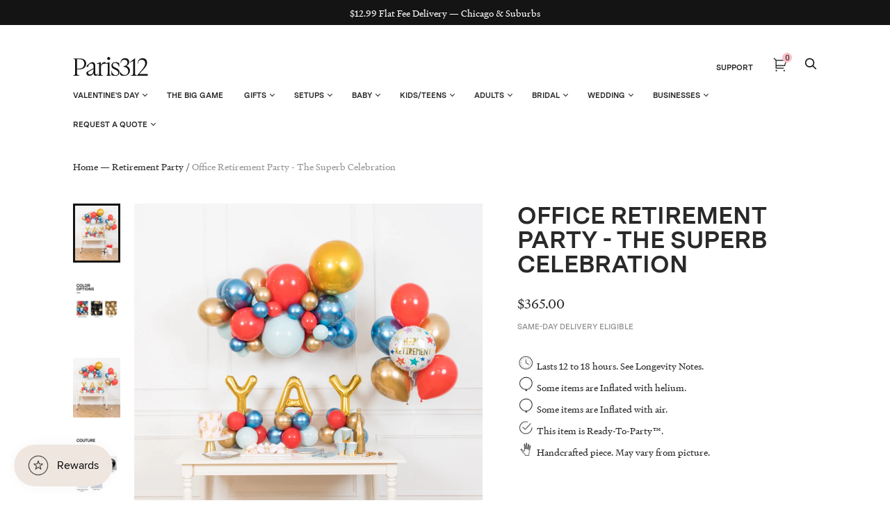

--- FILE ---
content_type: text/html; charset=utf-8
request_url: https://paris312.com/collections/retirement-party/products/office-retirement-party-the-superb-celebration
body_size: 50949
content:















<!doctype html>
<html class="no-js no-touch" lang="en">
<head>
  <meta charset="utf-8">
  <meta http-equiv="X-UA-Compatible" content="IE=edge,chrome=1">
  <meta name="viewport" content="width=device-width,initial-scale=1">


  <!-- Preconnect Domains -->
  <link rel="preconnect" href="https://cdn.shopify.com" crossorigin>
  <link rel="preconnect" href="https://fonts.shopify.com" crossorigin>
  <link rel="preconnect" href="https://monorail-edge.shopifysvc.com">

  <!-- Preload Assets -->
  <link rel="preload" href="//paris312.com/cdn/shop/t/107/assets/theme.css?v=76306654164857178951764163370" as="style">
  <link rel="preload" href="//paris312.com/cdn/shop/t/107/assets/handy.js?v=150490101554453437511724096503" as="script">
  <link rel="preload" href="//paris312.com/cdn/shopifycloud/storefront/assets/themes_support/api.jquery-7ab1a3a4.js" as="script">

  

  
  


  <title>Office Retirement Party - The Superb Celebration — Paris312</title>

  
    <meta name="description" content="Add plenty of fun to your office or staff retirement party with this stunning decor. This includes a yay balloon table centerpiece, 3ft floating balloon arch and a balloon bouquet to dress up any office in style!">
  

  
    <link rel="shortcut icon" href="//paris312.com/cdn/shop/files/Paris312-Favicon_32x32.png?v=1662911532" type="image/png">
  

  
    <link rel="canonical" href="https://paris312.com/products/office-retirement-party-the-superb-celebration" />
  

  

  <script>window.performance && window.performance.mark && window.performance.mark('shopify.content_for_header.start');</script><meta name="google-site-verification" content="twk4SIU7FXur484h2sDxB971kQ13DGmtUHv2LTWLgNE">
<meta name="google-site-verification" content="wbjTPpEYccVmKSuvkDDRqcsvLI9k1bdVrAHi84c3i5g">
<meta name="facebook-domain-verification" content="ue26yt65h67b9an0gi6vwpno2f0gr9">
<meta id="shopify-digital-wallet" name="shopify-digital-wallet" content="/12769161/digital_wallets/dialog">
<link rel="alternate" type="application/json+oembed" href="https://paris312.com/products/office-retirement-party-the-superb-celebration.oembed">
<script async="async" src="/checkouts/internal/preloads.js?locale=en-US"></script>
<script id="shopify-features" type="application/json">{"accessToken":"9639247da9d9eceb7fcbf9939999a36c","betas":["rich-media-storefront-analytics"],"domain":"paris312.com","predictiveSearch":true,"shopId":12769161,"locale":"en"}</script>
<script>var Shopify = Shopify || {};
Shopify.shop = "paris312.myshopify.com";
Shopify.locale = "en";
Shopify.currency = {"active":"USD","rate":"1.0"};
Shopify.country = "US";
Shopify.theme = {"name":"Copy of Copy of Zapiet2.0 - Elevar Theme Export...","id":144220225755,"schema_name":"Handy","schema_version":"2.12.1","theme_store_id":null,"role":"main"};
Shopify.theme.handle = "null";
Shopify.theme.style = {"id":null,"handle":null};
Shopify.cdnHost = "paris312.com/cdn";
Shopify.routes = Shopify.routes || {};
Shopify.routes.root = "/";</script>
<script type="module">!function(o){(o.Shopify=o.Shopify||{}).modules=!0}(window);</script>
<script>!function(o){function n(){var o=[];function n(){o.push(Array.prototype.slice.apply(arguments))}return n.q=o,n}var t=o.Shopify=o.Shopify||{};t.loadFeatures=n(),t.autoloadFeatures=n()}(window);</script>
<script id="shop-js-analytics" type="application/json">{"pageType":"product"}</script>
<script defer="defer" async type="module" src="//paris312.com/cdn/shopifycloud/shop-js/modules/v2/client.init-shop-cart-sync_BT-GjEfc.en.esm.js"></script>
<script defer="defer" async type="module" src="//paris312.com/cdn/shopifycloud/shop-js/modules/v2/chunk.common_D58fp_Oc.esm.js"></script>
<script defer="defer" async type="module" src="//paris312.com/cdn/shopifycloud/shop-js/modules/v2/chunk.modal_xMitdFEc.esm.js"></script>
<script type="module">
  await import("//paris312.com/cdn/shopifycloud/shop-js/modules/v2/client.init-shop-cart-sync_BT-GjEfc.en.esm.js");
await import("//paris312.com/cdn/shopifycloud/shop-js/modules/v2/chunk.common_D58fp_Oc.esm.js");
await import("//paris312.com/cdn/shopifycloud/shop-js/modules/v2/chunk.modal_xMitdFEc.esm.js");

  window.Shopify.SignInWithShop?.initShopCartSync?.({"fedCMEnabled":true,"windoidEnabled":true});

</script>
<script>(function() {
  var isLoaded = false;
  function asyncLoad() {
    if (isLoaded) return;
    isLoaded = true;
    var urls = ["https:\/\/chimpstatic.com\/mcjs-connected\/js\/users\/23ca6735d8ebd39e8a5c8e7d9\/6a756a5646af56fb2b216a350.js?shop=paris312.myshopify.com","https:\/\/d10lpsik1i8c69.cloudfront.net\/w.js?shop=paris312.myshopify.com","https:\/\/zapiet.s3-us-west-2.amazonaws.com\/delivery-validator\/v1.0\/delivery-validator.js?shop=paris312.myshopify.com","\/\/cdn.shopify.com\/proxy\/a72e10109711c90d559b2d8221d270068bca5c47e39e5643dc1b46147c603b73\/forms-akamai.smsbump.com\/245974\/form_98464.js?ver=1715802876\u0026shop=paris312.myshopify.com\u0026sp-cache-control=cHVibGljLCBtYXgtYWdlPTkwMA","https:\/\/public.zoorix.com\/shops\/78a2cb3e-15c8-4b7b-8203-d7e78e9de94e\/zoorix.js?shop=paris312.myshopify.com","https:\/\/na.shgcdn3.com\/pixel-collector.js?shop=paris312.myshopify.com"];
    for (var i = 0; i < urls.length; i++) {
      var s = document.createElement('script');
      s.type = 'text/javascript';
      s.async = true;
      s.src = urls[i];
      var x = document.getElementsByTagName('script')[0];
      x.parentNode.insertBefore(s, x);
    }
  };
  if(window.attachEvent) {
    window.attachEvent('onload', asyncLoad);
  } else {
    window.addEventListener('load', asyncLoad, false);
  }
})();</script>
<script id="__st">var __st={"a":12769161,"offset":-21600,"reqid":"d96520d6-4fed-471a-bf44-d124202909cb-1769152242","pageurl":"paris312.com\/collections\/retirement-party\/products\/office-retirement-party-the-superb-celebration","u":"9e7049f629e0","p":"product","rtyp":"product","rid":7757189480667};</script>
<script>window.ShopifyPaypalV4VisibilityTracking = true;</script>
<script id="captcha-bootstrap">!function(){'use strict';const t='contact',e='account',n='new_comment',o=[[t,t],['blogs',n],['comments',n],[t,'customer']],c=[[e,'customer_login'],[e,'guest_login'],[e,'recover_customer_password'],[e,'create_customer']],r=t=>t.map((([t,e])=>`form[action*='/${t}']:not([data-nocaptcha='true']) input[name='form_type'][value='${e}']`)).join(','),a=t=>()=>t?[...document.querySelectorAll(t)].map((t=>t.form)):[];function s(){const t=[...o],e=r(t);return a(e)}const i='password',u='form_key',d=['recaptcha-v3-token','g-recaptcha-response','h-captcha-response',i],f=()=>{try{return window.sessionStorage}catch{return}},m='__shopify_v',_=t=>t.elements[u];function p(t,e,n=!1){try{const o=window.sessionStorage,c=JSON.parse(o.getItem(e)),{data:r}=function(t){const{data:e,action:n}=t;return t[m]||n?{data:e,action:n}:{data:t,action:n}}(c);for(const[e,n]of Object.entries(r))t.elements[e]&&(t.elements[e].value=n);n&&o.removeItem(e)}catch(o){console.error('form repopulation failed',{error:o})}}const l='form_type',E='cptcha';function T(t){t.dataset[E]=!0}const w=window,h=w.document,L='Shopify',v='ce_forms',y='captcha';let A=!1;((t,e)=>{const n=(g='f06e6c50-85a8-45c8-87d0-21a2b65856fe',I='https://cdn.shopify.com/shopifycloud/storefront-forms-hcaptcha/ce_storefront_forms_captcha_hcaptcha.v1.5.2.iife.js',D={infoText:'Protected by hCaptcha',privacyText:'Privacy',termsText:'Terms'},(t,e,n)=>{const o=w[L][v],c=o.bindForm;if(c)return c(t,g,e,D).then(n);var r;o.q.push([[t,g,e,D],n]),r=I,A||(h.body.append(Object.assign(h.createElement('script'),{id:'captcha-provider',async:!0,src:r})),A=!0)});var g,I,D;w[L]=w[L]||{},w[L][v]=w[L][v]||{},w[L][v].q=[],w[L][y]=w[L][y]||{},w[L][y].protect=function(t,e){n(t,void 0,e),T(t)},Object.freeze(w[L][y]),function(t,e,n,w,h,L){const[v,y,A,g]=function(t,e,n){const i=e?o:[],u=t?c:[],d=[...i,...u],f=r(d),m=r(i),_=r(d.filter((([t,e])=>n.includes(e))));return[a(f),a(m),a(_),s()]}(w,h,L),I=t=>{const e=t.target;return e instanceof HTMLFormElement?e:e&&e.form},D=t=>v().includes(t);t.addEventListener('submit',(t=>{const e=I(t);if(!e)return;const n=D(e)&&!e.dataset.hcaptchaBound&&!e.dataset.recaptchaBound,o=_(e),c=g().includes(e)&&(!o||!o.value);(n||c)&&t.preventDefault(),c&&!n&&(function(t){try{if(!f())return;!function(t){const e=f();if(!e)return;const n=_(t);if(!n)return;const o=n.value;o&&e.removeItem(o)}(t);const e=Array.from(Array(32),(()=>Math.random().toString(36)[2])).join('');!function(t,e){_(t)||t.append(Object.assign(document.createElement('input'),{type:'hidden',name:u})),t.elements[u].value=e}(t,e),function(t,e){const n=f();if(!n)return;const o=[...t.querySelectorAll(`input[type='${i}']`)].map((({name:t})=>t)),c=[...d,...o],r={};for(const[a,s]of new FormData(t).entries())c.includes(a)||(r[a]=s);n.setItem(e,JSON.stringify({[m]:1,action:t.action,data:r}))}(t,e)}catch(e){console.error('failed to persist form',e)}}(e),e.submit())}));const S=(t,e)=>{t&&!t.dataset[E]&&(n(t,e.some((e=>e===t))),T(t))};for(const o of['focusin','change'])t.addEventListener(o,(t=>{const e=I(t);D(e)&&S(e,y())}));const B=e.get('form_key'),M=e.get(l),P=B&&M;t.addEventListener('DOMContentLoaded',(()=>{const t=y();if(P)for(const e of t)e.elements[l].value===M&&p(e,B);[...new Set([...A(),...v().filter((t=>'true'===t.dataset.shopifyCaptcha))])].forEach((e=>S(e,t)))}))}(h,new URLSearchParams(w.location.search),n,t,e,['guest_login'])})(!0,!0)}();</script>
<script integrity="sha256-4kQ18oKyAcykRKYeNunJcIwy7WH5gtpwJnB7kiuLZ1E=" data-source-attribution="shopify.loadfeatures" defer="defer" src="//paris312.com/cdn/shopifycloud/storefront/assets/storefront/load_feature-a0a9edcb.js" crossorigin="anonymous"></script>
<script data-source-attribution="shopify.dynamic_checkout.dynamic.init">var Shopify=Shopify||{};Shopify.PaymentButton=Shopify.PaymentButton||{isStorefrontPortableWallets:!0,init:function(){window.Shopify.PaymentButton.init=function(){};var t=document.createElement("script");t.src="https://paris312.com/cdn/shopifycloud/portable-wallets/latest/portable-wallets.en.js",t.type="module",document.head.appendChild(t)}};
</script>
<script data-source-attribution="shopify.dynamic_checkout.buyer_consent">
  function portableWalletsHideBuyerConsent(e){var t=document.getElementById("shopify-buyer-consent"),n=document.getElementById("shopify-subscription-policy-button");t&&n&&(t.classList.add("hidden"),t.setAttribute("aria-hidden","true"),n.removeEventListener("click",e))}function portableWalletsShowBuyerConsent(e){var t=document.getElementById("shopify-buyer-consent"),n=document.getElementById("shopify-subscription-policy-button");t&&n&&(t.classList.remove("hidden"),t.removeAttribute("aria-hidden"),n.addEventListener("click",e))}window.Shopify?.PaymentButton&&(window.Shopify.PaymentButton.hideBuyerConsent=portableWalletsHideBuyerConsent,window.Shopify.PaymentButton.showBuyerConsent=portableWalletsShowBuyerConsent);
</script>
<script data-source-attribution="shopify.dynamic_checkout.cart.bootstrap">document.addEventListener("DOMContentLoaded",(function(){function t(){return document.querySelector("shopify-accelerated-checkout-cart, shopify-accelerated-checkout")}if(t())Shopify.PaymentButton.init();else{new MutationObserver((function(e,n){t()&&(Shopify.PaymentButton.init(),n.disconnect())})).observe(document.body,{childList:!0,subtree:!0})}}));
</script>

<script>window.performance && window.performance.mark && window.performance.mark('shopify.content_for_header.end');</script>
  





  <script type="text/javascript">
    
      window.__shgMoneyFormat = window.__shgMoneyFormat || {"USD":{"currency":"USD","currency_symbol":"$","currency_symbol_location":"left","decimal_places":2,"decimal_separator":".","thousands_separator":","}};
    
    window.__shgCurrentCurrencyCode = window.__shgCurrentCurrencyCode || {
      currency: "USD",
      currency_symbol: "$",
      decimal_separator: ".",
      thousands_separator: ",",
      decimal_places: 2,
      currency_symbol_location: "left"
    };
  </script>




<script>
    window.BOLD = window.BOLD || {};
        window.BOLD.options = window.BOLD.options || {};
        window.BOLD.options.settings = window.BOLD.options.settings || {};
        window.BOLD.options.settings.v1_variant_mode = window.BOLD.options.settings.v1_variant_mode || true;
        window.BOLD.options.settings.hybrid_fix_auto_insert_inputs =
        window.BOLD.options.settings.hybrid_fix_auto_insert_inputs || true;
</script>

<script>window.BOLD = window.BOLD || {};
    window.BOLD.common = window.BOLD.common || {};
    window.BOLD.common.Shopify = window.BOLD.common.Shopify || {};
    window.BOLD.common.Shopify.shop = {
      domain: 'paris312.com',
      permanent_domain: 'paris312.myshopify.com',
      url: 'https://paris312.com',
      secure_url: 'https://paris312.com',
      money_format: "${{amount}}",
      currency: "USD"
    };
    window.BOLD.common.Shopify.customer = {
      id: null,
      tags: null,
    };
    window.BOLD.common.Shopify.cart = {"note":null,"attributes":{},"original_total_price":0,"total_price":0,"total_discount":0,"total_weight":0.0,"item_count":0,"items":[],"requires_shipping":false,"currency":"USD","items_subtotal_price":0,"cart_level_discount_applications":[],"checkout_charge_amount":0};
    window.BOLD.common.template = 'product';window.BOLD.common.Shopify.formatMoney = function(money, format) {
        function n(t, e) {
            return "undefined" == typeof t ? e : t
        }
        function r(t, e, r, i) {
            if (e = n(e, 2),
                r = n(r, ","),
                i = n(i, "."),
            isNaN(t) || null == t)
                return 0;
            t = (t / 100).toFixed(e);
            var o = t.split(".")
                , a = o[0].replace(/(\d)(?=(\d\d\d)+(?!\d))/g, "$1" + r)
                , s = o[1] ? i + o[1] : "";
            return a + s
        }
        "string" == typeof money && (money = money.replace(".", ""));
        var i = ""
            , o = /\{\{\s*(\w+)\s*\}\}/
            , a = format || window.BOLD.common.Shopify.shop.money_format || window.Shopify.money_format || "$ {{ amount }}";
        switch (a.match(o)[1]) {
            case "amount":
                i = r(money, 2, ",", ".");
                break;
            case "amount_no_decimals":
                i = r(money, 0, ",", ".");
                break;
            case "amount_with_comma_separator":
                i = r(money, 2, ".", ",");
                break;
            case "amount_no_decimals_with_comma_separator":
                i = r(money, 0, ".", ",");
                break;
            case "amount_with_space_separator":
                i = r(money, 2, " ", ",");
                break;
            case "amount_no_decimals_with_space_separator":
                i = r(money, 0, " ", ",");
                break;
            case "amount_with_apostrophe_separator":
                i = r(money, 2, "'", ".");
                break;
        }
        return a.replace(o, i);
    };
    window.BOLD.common.Shopify.saveProduct = function (handle, product) {
      if (typeof handle === 'string' && typeof window.BOLD.common.Shopify.products[handle] === 'undefined') {
        if (typeof product === 'number') {
          window.BOLD.common.Shopify.handles[product] = handle;
          product = { id: product };
        }
        window.BOLD.common.Shopify.products[handle] = product;
      }
    };
    window.BOLD.common.Shopify.saveVariant = function (variant_id, variant) {
      if (typeof variant_id === 'number' && typeof window.BOLD.common.Shopify.variants[variant_id] === 'undefined') {
        window.BOLD.common.Shopify.variants[variant_id] = variant;
      }
    };window.BOLD.common.Shopify.products = window.BOLD.common.Shopify.products || {};
    window.BOLD.common.Shopify.variants = window.BOLD.common.Shopify.variants || {};
    window.BOLD.common.Shopify.handles = window.BOLD.common.Shopify.handles || {};window.BOLD.common.Shopify.handle = "office-retirement-party-the-superb-celebration"
window.BOLD.common.Shopify.saveProduct("office-retirement-party-the-superb-celebration", 7757189480667);window.BOLD.common.Shopify.saveVariant(43063336730843, { product_id: 7757189480667, product_handle: "office-retirement-party-the-superb-celebration", price: 36500, group_id: '', csp_metafield: {}});window.BOLD.apps_installed = {} || {};window.BOLD.common.Shopify.saveProduct("office-retirement-party-the-superb-celebration", 7757189480667);window.BOLD.common.Shopify.saveVariant(43063336730843, { product_id: 7757189480667, product_handle: "office-retirement-party-the-superb-celebration", price: 36500, group_id: '', csp_metafield: {}});window.BOLD.common.Shopify.saveProduct("office-retirement-party-the-must-haves", 7757189546203);window.BOLD.common.Shopify.saveVariant(43063336829147, { product_id: 7757189546203, product_handle: "office-retirement-party-the-must-haves", price: 17500, group_id: '', csp_metafield: {}});window.BOLD.common.Shopify.saveProduct("office-retirement-party-the-cool-cubicle", 7757189611739);window.BOLD.common.Shopify.saveVariant(43063336894683, { product_id: 7757189611739, product_handle: "office-retirement-party-the-cool-cubicle", price: 9100, group_id: '', csp_metafield: {}});window.BOLD.common.Shopify.saveProduct("office-retirement-party-the-fun-foil", 7757189742811);window.BOLD.common.Shopify.saveVariant(43063337058523, { product_id: 7757189742811, product_handle: "office-retirement-party-the-fun-foil", price: 10600, group_id: '', csp_metafield: {}});window.BOLD.common.Shopify.saveProduct("16in-gold-hooray-foil-balloon-set", 7757189808347);window.BOLD.common.Shopify.saveVariant(43063337156827, { product_id: 7757189808347, product_handle: "16in-gold-hooray-foil-balloon-set", price: 5700, group_id: '', csp_metafield: {}});window.BOLD.common.Shopify.saveProduct("office-retirement-party-tabletop-yay-balloons-1-5ft", 7757189906651);window.BOLD.common.Shopify.saveVariant(43063337287899, { product_id: 7757189906651, product_handle: "office-retirement-party-tabletop-yay-balloons-1-5ft", price: 5700, group_id: '', csp_metafield: {}});window.BOLD.common.Shopify.saveProduct("16in-gold-foil-letter", 4607952978008);window.BOLD.common.Shopify.saveVariant(32844900499544, { product_id: 4607952978008, product_handle: "16in-gold-foil-letter", price: 950, group_id: '', csp_metafield: {}});window.BOLD.common.Shopify.saveProduct("16in-gold-foil-number", 4607952257112);window.BOLD.common.Shopify.saveVariant(32844925403224, { product_id: 4607952257112, product_handle: "16in-gold-foil-number", price: 950, group_id: '', csp_metafield: {}});window.BOLD.common.Shopify.saveProduct("34in-gold-foil-letter", 4579654565976);window.BOLD.common.Shopify.saveVariant(32694339960920, { product_id: 4579654565976, product_handle: "34in-gold-foil-letter", price: 2500, group_id: '', csp_metafield: {}});window.BOLD.common.Shopify.saveProduct("34in-gold-foil-number", 4579656204376);window.BOLD.common.Shopify.saveVariant(32694349234264, { product_id: 4579656204376, product_handle: "34in-gold-foil-number", price: 2500, group_id: '', csp_metafield: {}});window.BOLD.common.Shopify.saveProduct("34in-gold-individual-foil-letter-with-gold-skirt", 6107864662185);window.BOLD.common.Shopify.saveVariant(37646953939113, { product_id: 6107864662185, product_handle: "34in-gold-individual-foil-letter-with-gold-skirt", price: 3000, group_id: '', csp_metafield: {}});window.BOLD.common.Shopify.saveProduct("34in-gold-individual-foil-number-with-gold-skirt", 7757189972187);window.BOLD.common.Shopify.saveVariant(43114527260891, { product_id: 7757189972187, product_handle: "34in-gold-individual-foil-number-with-gold-skirt", price: 3000, group_id: '', csp_metafield: {}});window.BOLD.common.Shopify.saveProduct("office-retirement-party-floating-backdrop-piece", 7757190037723);window.BOLD.common.Shopify.saveVariant(43063337451739, { product_id: 7757190037723, product_handle: "office-retirement-party-floating-backdrop-piece", price: 22000, group_id: '', csp_metafield: {}});window.BOLD.common.Shopify.saveProduct("office-retirement-party-happy-retirement-foil-and-11in-bouquet-of-7", 7757190168795);window.BOLD.common.Shopify.saveVariant(43063337648347, { product_id: 7757190168795, product_handle: "office-retirement-party-happy-retirement-foil-and-11in-bouquet-of-7", price: 4800, group_id: '', csp_metafield: {}});window.BOLD.common.Shopify.saveProduct("office-retirement-party-all-foil-bouquet-of-5", 7757190332635);window.BOLD.common.Shopify.saveVariant(43063337976027, { product_id: 7757190332635, product_handle: "office-retirement-party-all-foil-bouquet-of-5", price: 5800, group_id: '', csp_metafield: {}});window.BOLD.common.Shopify.saveProduct("office-retirement-party-confetti-and-11in-bouquet-of-10", 7757190463707);window.BOLD.common.Shopify.saveVariant(43063338139867, { product_id: 7757190463707, product_handle: "office-retirement-party-confetti-and-11in-bouquet-of-10", price: 8800, group_id: '', csp_metafield: {}});window.BOLD.common.Shopify.saveProduct("gold-champagne-bottle-foil-balloon-with-gold-skirt", 6088343027881);window.BOLD.common.Shopify.saveVariant(37560076927145, { product_id: 6088343027881, product_handle: "gold-champagne-bottle-foil-balloon-with-gold-skirt", price: 3600, group_id: '', csp_metafield: {}});window.BOLD.common.Shopify.saveProduct("office-retirement-party-16in-orb-centerpiece-with-skirt", 7757190529243);window.BOLD.common.Shopify.saveVariant(43063338205403, { product_id: 7757190529243, product_handle: "office-retirement-party-16in-orb-centerpiece-with-skirt", price: 3800, group_id: '', csp_metafield: {}});window.BOLD.common.Shopify.saveProduct("meri-meri-congratulations-garland", 4579625467992);window.BOLD.common.Shopify.saveVariant(32694211838040, { product_id: 4579625467992, product_handle: "meri-meri-congratulations-garland", price: 1725, group_id: '', csp_metafield: {}});window.BOLD.common.Shopify.saveProduct("ginger-ray-gold-fringe", 4662310010968);window.BOLD.common.Shopify.saveVariant(33064900427864, { product_id: 4662310010968, product_handle: "ginger-ray-gold-fringe", price: 925, group_id: '', csp_metafield: {}});window.BOLD.common.Shopify.saveProduct("blanc-paper-cups", 4579651485784);window.BOLD.common.Shopify.saveVariant(32694331506776, { product_id: 4579651485784, product_handle: "blanc-paper-cups", price: 875, group_id: '', csp_metafield: {}});window.BOLD.common.Shopify.saveProduct("harlow-grey-blanc-collection-large-plates", 4579628646488);window.BOLD.common.Shopify.saveVariant(32694229074008, { product_id: 4579628646488, product_handle: "harlow-grey-blanc-collection-large-plates", price: 1175, group_id: '', csp_metafield: {}});window.BOLD.common.Shopify.saveProduct("halloween-harlow-grey-small-plates-local", 4579664167000);window.BOLD.common.Shopify.saveVariant(32694368731224, { product_id: 4579664167000, product_handle: "halloween-harlow-grey-small-plates-local", price: 1025, group_id: '', csp_metafield: {}});window.BOLD.common.Shopify.saveProduct("harlow-grey-blanc-small-napkins-pack-of-20", 4579648176216);window.BOLD.common.Shopify.saveVariant(32694320922712, { product_id: 4579648176216, product_handle: "harlow-grey-blanc-small-napkins-pack-of-20", price: 925, group_id: '', csp_metafield: {}});window.BOLD.common.Shopify.saveProduct("harlow-grey-noir-cups", 4579665903704);window.BOLD.common.Shopify.saveVariant(32694373089368, { product_id: 4579665903704, product_handle: "harlow-grey-noir-cups", price: 875, group_id: '', csp_metafield: {}});window.BOLD.common.Shopify.saveProduct("harlow-grey-noir-collection-small-napkins", 4579650666584);window.BOLD.common.Shopify.saveVariant(32694328721496, { product_id: 4579650666584, product_handle: "harlow-grey-noir-collection-small-napkins", price: 925, group_id: '', csp_metafield: {}});window.BOLD.common.Shopify.saveProduct("harlow-grey-noir-large-plates-pack-of-8", 6088488124585);window.BOLD.common.Shopify.saveVariant(37560782979241, { product_id: 6088488124585, product_handle: "harlow-grey-noir-large-plates-pack-of-8", price: 1175, group_id: '', csp_metafield: {}});window.BOLD.common.Shopify.saveProduct("harlow-grey-noir-collection-small-plates", 4579628613720);window.BOLD.common.Shopify.saveVariant(32694229041240, { product_id: 4579628613720, product_handle: "harlow-grey-noir-collection-small-plates", price: 1025, group_id: '', csp_metafield: {}});window.BOLD.common.Shopify.saveProduct("meri-meri-gold-foil-straws", 4579636936792);window.BOLD.common.Shopify.saveVariant(32694258335832, { product_id: 4579636936792, product_handle: "meri-meri-gold-foil-straws", price: 1025, group_id: '', csp_metafield: {}});window.BOLD.common.Shopify.saveProduct("meri-meri-gold-candles", 4579636904024);window.BOLD.common.Shopify.saveVariant(32694258270296, { product_id: 4579636904024, product_handle: "meri-meri-gold-candles", price: 1425, group_id: '', csp_metafield: {}});window.BOLD.common.Shopify.saveProduct("meri-meri-sparkler-candles", 4579628220504);window.BOLD.common.Shopify.saveVariant(32694227402840, { product_id: 4579628220504, product_handle: "meri-meri-sparkler-candles", price: 775, group_id: '', csp_metafield: {}});window.BOLD.common.Shopify.saveVariant(32694227435608, { product_id: 4579628220504, product_handle: "meri-meri-sparkler-candles", price: 775, group_id: '', csp_metafield: {}});window.BOLD.common.Shopify.saveVariant(32694227468376, { product_id: 4579628220504, product_handle: "meri-meri-sparkler-candles", price: 775, group_id: '', csp_metafield: {}});window.BOLD.common.Shopify.saveVariant(32694227501144, { product_id: 4579628220504, product_handle: "meri-meri-sparkler-candles", price: 775, group_id: '', csp_metafield: {}});window.BOLD.common.Shopify.saveVariant(32694227533912, { product_id: 4579628220504, product_handle: "meri-meri-sparkler-candles", price: 775, group_id: '', csp_metafield: {}});window.BOLD.common.Shopify.saveVariant(32694227566680, { product_id: 4579628220504, product_handle: "meri-meri-sparkler-candles", price: 775, group_id: '', csp_metafield: {}});window.BOLD.common.Shopify.saveVariant(32694227599448, { product_id: 4579628220504, product_handle: "meri-meri-sparkler-candles", price: 775, group_id: '', csp_metafield: {}});window.BOLD.common.Shopify.saveVariant(32694227632216, { product_id: 4579628220504, product_handle: "meri-meri-sparkler-candles", price: 775, group_id: '', csp_metafield: {}});window.BOLD.common.Shopify.saveVariant(32694227664984, { product_id: 4579628220504, product_handle: "meri-meri-sparkler-candles", price: 775, group_id: '', csp_metafield: {}});window.BOLD.common.Shopify.saveVariant(32694227697752, { product_id: 4579628220504, product_handle: "meri-meri-sparkler-candles", price: 775, group_id: '', csp_metafield: {}});window.BOLD.common.Shopify.saveVariant(32694227730520, { product_id: 4579628220504, product_handle: "meri-meri-sparkler-candles", price: 775, group_id: '', csp_metafield: {}});window.BOLD.common.Shopify.saveProduct("meri-meri-dipped-gold-cutlery", 7611527823579);window.BOLD.common.Shopify.saveVariant(42712757371099, { product_id: 7611527823579, product_handle: "meri-meri-dipped-gold-cutlery", price: 1425, group_id: '', csp_metafield: {}});window.BOLD.common.Shopify.metafields = window.BOLD.common.Shopify.metafields || {};window.BOLD.common.Shopify.metafields["bold_rp"] = {};window.BOLD.common.Shopify.metafields["bold_csp_defaults"] = {};window.BOLD.common.cacheParams = window.BOLD.common.cacheParams || {};
    window.BOLD.common.cacheParams.options = 1668015262;
</script>

<script>
    window.BOLD.common.cacheParams.options = 1769096703;
</script>
<link href="//paris312.com/cdn/shop/t/107/assets/bold-options.css?v=105912593711484485411724096503" rel="stylesheet" type="text/css" media="all" />
<script src="https://options.shopapps.site/js/options.js" type="text/javascript"></script>
  
  <!-- Zapiet | Store Pickup + Delivery -->
 
  
  <!-- Zapiet | Store Pickup + Delivery -->


  
  















<meta property="og:site_name" content="Paris312">
<meta property="og:url" content="https://paris312.com/products/office-retirement-party-the-superb-celebration">
<meta property="og:title" content="Office Retirement Party - The Superb Celebration">
<meta property="og:type" content="website">
<meta property="og:description" content="Add plenty of fun to your office or staff retirement party with this stunning decor. This includes a yay balloon table centerpiece, 3ft floating balloon arch and a balloon bouquet to dress up any office in style!">




    
    
    

    
    
    <meta
      property="og:image"
      content="https://paris312.com/cdn/shop/products/CorporateStaffParties_LowRes-4352_1200x1500.jpg?v=1657828150"
    />
    <meta
      property="og:image:secure_url"
      content="https://paris312.com/cdn/shop/products/CorporateStaffParties_LowRes-4352_1200x1500.jpg?v=1657828150"
    />
    <meta property="og:image:width" content="1200" />
    <meta property="og:image:height" content="1500" />
    
    
    <meta property="og:image:alt" content="Social media image" />
  
















<meta name="twitter:title" content="Office Retirement Party - The Superb Celebration">
<meta name="twitter:description" content="Add plenty of fun to your office or staff retirement party with this stunning decor. This includes a yay balloon table centerpiece, 3ft floating balloon arch and a balloon bouquet to dress up any office in style!">


    
    
    
      
      
      <meta name="twitter:card" content="summary">
    
    
    <meta
      property="twitter:image"
      content="https://paris312.com/cdn/shop/products/CorporateStaffParties_LowRes-4352_1200x1200_crop_center.jpg?v=1657828150"
    />
    <meta property="twitter:image:width" content="1200" />
    <meta property="twitter:image:height" content="1200" />
    
    
    <meta property="twitter:image:alt" content="Social media image" />
  



  
  <script>
    document.documentElement.className=document.documentElement.className.replace(/\bno-js\b/,'js');
    if(window.Shopify&&window.Shopify.designMode)document.documentElement.className+=' in-theme-editor';
    if(('ontouchstart' in window)||window.DocumentTouch&&document instanceof DocumentTouch)document.documentElement.className=document.documentElement.className.replace(/\bno-touch\b/,'has-touch');
    (function () {
      function handleFirstTab(e) {
        if (e.keyCode === 9) { // the "I am a keyboard user" key
          document.body.classList.add('user-is-tabbing');
          window.removeEventListener('keydown', handleFirstTab);
        }
      }
      window.addEventListener('keydown', handleFirstTab);
    })();
  </script>
  


  <!-- Theme CSS -->
  <link rel="stylesheet" href="//paris312.com/cdn/shop/t/107/assets/theme.css?v=76306654164857178951764163370">

  
        


  
    <script src="//paris312.com/cdn/shopifycloud/storefront/assets/themes_support/shopify_common-5f594365.js" defer></script>
    <script src="//paris312.com/cdn/shopifycloud/storefront/assets/themes_support/customer_area-f1b6eefc.js" defer></script>
  

  

<script type="text/javascript">
  
    window.SHG_CUSTOMER = null;
  
</script>




  
<meta name="shogun_placeholder" content="shogun_placeholder" />










 <!--begin-boost-pfs-filter-css-->
   <link rel="preload stylesheet" href="//paris312.com/cdn/shop/t/107/assets/boost-pfs-instant-search.css?v=3088948698276528971724096503" as="style"><link href="//paris312.com/cdn/shop/t/107/assets/boost-pfs-custom.css?v=56748757438926123331724096503" rel="stylesheet" type="text/css" media="all" />
<style data-id="boost-pfs-style">
    .boost-pfs-filter-option-title-text {color: rgba(0,0,0,1);font-size: 14px;font-weight: 500;text-transform: capitalize;font-family: Roboto;}

   .boost-pfs-filter-tree-v .boost-pfs-filter-option-title-text:before {border-top-color: rgba(0,0,0,1);}
    .boost-pfs-filter-tree-v .boost-pfs-filter-option.boost-pfs-filter-option-collapsed .boost-pfs-filter-option-title-text:before {border-bottom-color: rgba(0,0,0,1);}
    .boost-pfs-filter-tree-h .boost-pfs-filter-option-title-heading:before {border-right-color: rgba(0,0,0,1);
        border-bottom-color: rgba(0,0,0,1);}

    .boost-pfs-filter-refine-by .boost-pfs-filter-option-title h3 {color: rgba(6,3,3,1);}

    .boost-pfs-filter-option-content .boost-pfs-filter-option-item-list .boost-pfs-filter-option-item button,
    .boost-pfs-filter-option-content .boost-pfs-filter-option-item-list .boost-pfs-filter-option-item .boost-pfs-filter-button,
    .boost-pfs-filter-option-range-amount input,
    .boost-pfs-filter-tree-v .boost-pfs-filter-refine-by .boost-pfs-filter-refine-by-items .refine-by-item,
    .boost-pfs-filter-refine-by-wrapper-v .boost-pfs-filter-refine-by .boost-pfs-filter-refine-by-items .refine-by-item,
    .boost-pfs-filter-refine-by .boost-pfs-filter-option-title,
    .boost-pfs-filter-refine-by .boost-pfs-filter-refine-by-items .refine-by-item>a,
    .boost-pfs-filter-refine-by>span,
    .boost-pfs-filter-clear,
    .boost-pfs-filter-clear-all{color: rgba(6,3,3,1);font-size: 13px;font-family: Roboto;}
    .boost-pfs-filter-tree-h .boost-pfs-filter-pc .boost-pfs-filter-refine-by-items .refine-by-item .boost-pfs-filter-clear .refine-by-type,
    .boost-pfs-filter-refine-by-wrapper-h .boost-pfs-filter-pc .boost-pfs-filter-refine-by-items .refine-by-item .boost-pfs-filter-clear .refine-by-type {color: rgba(6,3,3,1);}

    .boost-pfs-filter-option-multi-level-collections .boost-pfs-filter-option-multi-level-list .boost-pfs-filter-option-item .boost-pfs-filter-button-arrow .boost-pfs-arrow:before,
    .boost-pfs-filter-option-multi-level-tag .boost-pfs-filter-option-multi-level-list .boost-pfs-filter-option-item .boost-pfs-filter-button-arrow .boost-pfs-arrow:before {border-right: 1px solid rgba(6,3,3,1);
        border-bottom: 1px solid rgba(6,3,3,1);}

    .boost-pfs-filter-refine-by-wrapper-v .boost-pfs-filter-refine-by .boost-pfs-filter-refine-by-items .refine-by-item .boost-pfs-filter-clear:after,
    .boost-pfs-filter-refine-by-wrapper-v .boost-pfs-filter-refine-by .boost-pfs-filter-refine-by-items .refine-by-item .boost-pfs-filter-clear:before,
    .boost-pfs-filter-tree-v .boost-pfs-filter-refine-by .boost-pfs-filter-refine-by-items .refine-by-item .boost-pfs-filter-clear:after,
    .boost-pfs-filter-tree-v .boost-pfs-filter-refine-by .boost-pfs-filter-refine-by-items .refine-by-item .boost-pfs-filter-clear:before,
    .boost-pfs-filter-refine-by-wrapper-h .boost-pfs-filter-pc .boost-pfs-filter-refine-by-items .refine-by-item .boost-pfs-filter-clear:after,
    .boost-pfs-filter-refine-by-wrapper-h .boost-pfs-filter-pc .boost-pfs-filter-refine-by-items .refine-by-item .boost-pfs-filter-clear:before,
    .boost-pfs-filter-tree-h .boost-pfs-filter-pc .boost-pfs-filter-refine-by-items .refine-by-item .boost-pfs-filter-clear:after,
    .boost-pfs-filter-tree-h .boost-pfs-filter-pc .boost-pfs-filter-refine-by-items .refine-by-item .boost-pfs-filter-clear:before {border-top-color: rgba(6,3,3,1);}
    .boost-pfs-filter-option-range-slider .noUi-value-horizontal {color: rgba(6,3,3,1);}

    .boost-pfs-filter-tree-mobile-button button,
    .boost-pfs-filter-top-sorting-mobile button {font-size: 13px !important;font-family: Roboto !important;}
    .boost-pfs-filter-top-sorting-mobile button>span:after {}
  </style>

 <!--end-boost-pfs-filter-css-->

 
 
<script>
  var _talkableq = _talkableq || [];
  _talkableq.push(['authenticate_customer', {"email":"","first_name":"","last_name":"","customer_id":""}]);
</script>
<script src="//d2jjzw81hqbuqv.cloudfront.net/integration/talkable-4.7.0.min.js" type="text/javascript"></script>
<script async src="//d2jjzw81hqbuqv.cloudfront.net/integration/clients/paris312-dev.min.js" type="text/javascript"></script>


  <script>
        window.zoorixCartData = {
          currency: "USD",
          currency_symbol: "$",
          
          original_total_price: 0,
          total_discount: 0,
          item_count: 0,
          items: [
              
          ]
       	  
        };

      window.Zoorix = window.Zoorix || {};
      

      
        window.Zoorix.page_type = "product";
        window.Zoorix.product_id = "7757189480667";
      
      window.Zoorix.moneyFormat = "${{amount}}";
      window.Zoorix.moneyFormatWithCurrency = "${{amount}} USD";
</script>


  <link href="//paris312.com/cdn/shop/t/107/assets/bold.css?v=14285527249654813001724096503" rel="stylesheet" type="text/css" media="all" />
<!-- BEGIN app block: shopify://apps/starapps-variant-image/blocks/starapps-via-embed/2a01d106-3d10-48e8-ba53-5cb971217ac4 -->





    
      
      <script>
        window._starapps_theme_settings = [{"id":247550,"script_url":null},{"id":247549,"script_url":"https:\/\/cdn.starapps.studio\/apps\/via\/paris312\/script-1754292111.js"},{"id":4404,"script_url":"https:\/\/cdn.starapps.studio\/apps\/via\/paris312\/script-1754292111.js"}];
        window._starapps_shop_themes = {"81754128472":{"theme_setting_id":247549,"theme_store_id":null,"schema_theme_name":"Handy"},"2502819868":{"theme_setting_id":247550,"theme_store_id":null,"schema_theme_name":"Unidentified"},"12401344600":{"theme_setting_id":247550,"theme_store_id":null,"schema_theme_name":"Unidentified"},"140137005275":{"theme_setting_id":247549,"theme_store_id":null,"schema_theme_name":"Handy"},"136680243419":{"theme_setting_id":247549,"theme_store_id":null,"schema_theme_name":"Handy"},"32804733016":{"theme_setting_id":247550,"theme_store_id":null,"schema_theme_name":"Unidentified"},"83141197912":{"theme_setting_id":247549,"theme_store_id":null,"schema_theme_name":"Handy"},"126680826025":{"theme_setting_id":247549,"theme_store_id":null,"schema_theme_name":"Handy"},"130416279771":{"theme_setting_id":247549,"theme_store_id":null,"schema_theme_name":"Handy"},"135160234203":{"theme_setting_id":247549,"theme_store_id":null,"schema_theme_name":"Handy"},"135848624347":{"theme_setting_id":247549,"theme_store_id":null,"schema_theme_name":"Handy"},"136442773723":{"theme_setting_id":247549,"theme_store_id":null,"schema_theme_name":"Handy"},"136693055707":{"theme_setting_id":247549,"theme_store_id":null,"schema_theme_name":"Handy"},"136826454235":{"theme_setting_id":247549,"theme_store_id":null,"schema_theme_name":"Handy"},"140451315931":{"theme_setting_id":247549,"theme_store_id":null,"schema_theme_name":"Handy"},"142653489371":{"theme_setting_id":247549,"theme_store_id":null,"schema_theme_name":"Handy"},"143919153371":{"theme_setting_id":247549,"theme_store_id":null,"schema_theme_name":"Handy"},"147676528859":{"theme_setting_id":247549,"theme_store_id":null,"schema_theme_name":"Handy"},"182868042":{"theme_setting_id":247550,"theme_store_id":null,"schema_theme_name":"Unidentified"},"83404750936":{"theme_setting_id":247549,"theme_store_id":null,"schema_theme_name":"Handy"},"144220225755":{"theme_setting_id":247549,"theme_store_id":null,"schema_theme_name":"Handy"},"145767432411":{"theme_setting_id":247549,"theme_store_id":null,"schema_theme_name":"Handy"}};

        document.addEventListener('DOMContentLoaded', function () {
        function loadThemeScript() {
          const { theme } = window.Shopify;
          const themeSettings = window._starapps_theme_settings || [];
          const shopThemes = window._starapps_shop_themes || {};

          if (!themeSettings.length) {
            return;
          }

          const currentThemeId = theme.id.toString();
          let shopTheme = null;

          shopTheme = shopThemes[currentThemeId];

          if (!shopTheme) {
            for (const [themeId, themeData] of Object.entries(shopThemes)) {
              if (themeData.schema_theme_name === theme.schema_name ||
                  themeData.theme_store_id === theme.theme_store_id.toString()) {
                shopTheme = themeData;
                break;
              }
            }
          }

          if (!shopTheme) {
            console.log('No shop theme found for theme:', theme);
            return;
          }

          // Step 2: Find the theme setting using the theme_setting_id from shop theme
          const themeSetting = themeSettings.find(ts => ts.id === shopTheme.theme_setting_id);

          console.log(themeSettings);
          console.log(shopTheme);

          if (!themeSetting) {
            console.log('No theme setting found for theme_setting_id:', shopTheme.theme_setting_id);
            return;
          }

          // Load script if found and not already loaded
          if (themeSetting.script_url && !isScriptAlreadyLoaded(themeSetting.id)) {
            loadScript(themeSetting);
          }
        }

        function isScriptAlreadyLoaded(themeSettingId) {
          return document.querySelector(`script[data-theme-script="${themeSettingId}"]`) !== null;
        }

        function loadScript(themeSetting) {
          const script = document.createElement('script');
          script.src = themeSetting.script_url;
          script.async = true;
          script.crossOrigin = 'anonymous';
          script.setAttribute('data-theme-script', themeSetting.id);

          document.head.appendChild(script);
        }

          // Try immediately, otherwise wait for Shopify theme object
          if (window.Shopify && window.Shopify.theme && window.Shopify.theme.id) {
            loadThemeScript();
          } else {
            var interval = setInterval(function () {
              if (window.Shopify && window.Shopify.theme && window.Shopify.theme.id) {
                clearInterval(interval);
                loadThemeScript();
              }
            }, 100);
            setTimeout(function () { clearInterval(interval); }, 5000);
          }
        });
      </script>
    

    

    
    
      <script src="https://cdn.shopify.com/extensions/019b8ded-e117-7ce2-a469-ec8f78d5408d/variant-image-automator-33/assets/store-front-error-tracking.js" via-js-type="error-tracking" defer></script>
    
    <script via-metafields>window.viaData = {
        limitOnProduct: null,
        viaStatus: null
      }
    </script>
<!-- END app block --><!-- BEGIN app block: shopify://apps/zapiet-pickup-delivery/blocks/app-embed/5599aff0-8af1-473a-a372-ecd72a32b4d5 -->









    <style>#storePickupApp {
	// Enter your custom styles here
}

// BEGIN - Zapiet - 17/01/2021


@media only screen and (max-width: 900px) {
	#zapiet-delivery-validator #zapiet-delivery-validator__topbar #zapiet-delivery-validator__container #zapiet-delivery-validator__form {
    display: flex;
    justify-content: center !important;
}

#zapiet-delivery-validator #zapiet-delivery-validator__topbar #zapiet-delivery-validator__container #zapiet-delivery-validator__form #zapiet-delivery-validator__label {
    display: flex !important;
    align-items: center !important;
  margin-right: 1em;
}
}

#zapiet-delivery-validator #zapiet-delivery-validator__topbar #zapiet-delivery-validator__container #zapiet-delivery-validator__form .zapiet-delivery-validator__fields {
    flex-grow: 0 !important;
}
#zapiet-delivery-validator #zapiet-delivery-validator__topbar #zapiet-delivery-validator__container #zapiet-delivery-validator__form {
    justify-content: center !important;
}


// Enter your custom styles here

#zapiet-delivery-validator__topbar {
  background: #141414 !important; 
  font-family: "Heldane Text Regular";
  font-weight: 450;
  font-size: 12px;
  color: #989898;  
  text-transform: uppercase;
border-bottom: 0.5px solid #dddddd;


}

.zapiet-delivery-validator__submit {
  background: #ffffff !important; 
  color: #000000 !important;
 font-family: "Roboto";
 font-weight: 450;
  font-weight: 450;
  font-size: 12px;
  text-transform: uppercase;
border: 0px;
}
  
  
  .zapiet-delivery-validator__close svg {
  fill: #ffffff !important; 
}

.zapiet-delivery-validator__postal_code {
  	color: #000000;
  	font-size: 12px;
    font-family: "Roboto";
    font-weight: normal;
  }
  

  #zapiet-delivery-validator__label {
  color: #333 !important; 
}


#zapiet-delivery-validator #zapiet-delivery-validator__topbar {
    top: 0px !important;
	color: #141414;
  }

body {
  padding-top: 0 !important;
}

.site-header-wrapper {
    margin-top: 10px !important;
  	//margin-top 3em !important;
}

#zapiet-delivery-validator__modal__primary-action {
  text-decoration: none !important;
}

.mobilenav-panel.visible {
  z-index: 99999;
}


// JTDIGITAL 22-07-20

@media only screen and (max-width: 600px) {
	.site-header-wrapper {
    	margin-top: 18px !important;
	}
}


@media only screen and (max-width: 640px) {
	.site-header-wrapper {
    	margin-top: 42px !important;
	}
}

@media only screen and (min-width: 640px) {
	.site-header-wrapper {
    	margin-top: 35px !important;
	}
}

@media only screen and (min-width: 900px) {
	.site-header-wrapper {
    	margin-top: 10px !important;
	}
}

//


#zapiet-delivery-validator__postal_code {
  max-width: 500px

}</style>




<script type="text/javascript">
    var zapietTranslations = {};

    window.ZapietMethods = {"delivery":{"active":true,"enabled":true,"name":"Delivery","sort":0,"status":{"condition":"price","operator":"morethan","value":0,"enabled":true,"product_conditions":{"enabled":false,"value":"Pickup Only,Shipping Only","enable":false,"property":"tags","hide_button":false}},"button":{"type":"default","default":"https:\/\/zapiet-vapor.s3.amazonaws.com\/uploads\/images\/1f6a1e23-91a1-41e2-8a79-3b2ad3ae3ab9.png","hover":"","active":"https:\/\/zapiet-vapor.s3.amazonaws.com\/uploads\/images\/ab1bb7e4-0bee-4d01-907b-8cd53314f366.png"}},"pickup":{"active":false,"enabled":true,"name":"Pickup","sort":1,"status":{"condition":"weight","operator":"lessthan","value":3500,"enabled":true,"product_conditions":{"enabled":false,"value":"delivery-only,surprise-setup","enable":false,"property":"tags","hide_button":false}},"button":{"type":"default","default":"https:\/\/zapiet-vapor.s3.amazonaws.com\/uploads\/images\/8bfc0e8f-3fca-40eb-9b2f-90b4edbcc429.png","hover":"","active":"https:\/\/zapiet-vapor.s3.amazonaws.com\/uploads\/images\/c19cbd0b-253c-4794-af6e-2f5e200039cc.png"}},"shipping":{"active":false,"enabled":false,"name":"Shipping","sort":1,"status":{"condition":"price","operator":"morethan","value":0,"enabled":true,"product_conditions":{"enabled":false,"value":"Delivery Only,Pickup Only","enable":false,"property":"tags","hide_button":false}},"button":{"type":"default","default":null,"hover":"","active":null}}}
    window.ZapietEvent = {
        listen: function(eventKey, callback) {
            if (!this.listeners) {
                this.listeners = [];
            }
            this.listeners.push({
                eventKey: eventKey,
                callback: callback
            });
        },
    };

    

    
        
        var language_settings = {"enable_app":true,"enable_geo_search_for_pickups":false,"pickup_region_filter_enabled":false,"pickup_region_filter_field":null,"currency":"USD","weight_format":"kg","pickup.enable_map":false,"delivery_validation_method":"exact_postcode_matching","base_country_name":"United States","base_country_code":"US","method_display_style":"default","default_method_display_style":"classic","date_format":"l, F j, Y","time_format":"h:i A","week_day_start":"Sun","pickup_address_format":"<span class=\"name\"><strong>{{company_name}}</strong></span><span class=\"address\">{{address_line_1}}<br>{{city}}, {{postal_code}}</span><span class=\"distance\">{{distance}}</span>{{more_information}}","rates_enabled":true,"payment_customization_enabled":false,"distance_format":"mi","enable_delivery_address_autocompletion":false,"enable_delivery_current_location":false,"enable_pickup_address_autocompletion":false,"pickup_date_picker_enabled":true,"pickup_time_picker_enabled":true,"delivery_note_enabled":false,"delivery_note_required":false,"delivery_date_picker_enabled":true,"delivery_time_picker_enabled":true,"shipping.date_picker_enabled":false,"delivery_validate_cart":true,"pickup_validate_cart":false,"gmak":"","enable_checkout_locale":true,"enable_checkout_url":true,"disable_widget_for_digital_items":true,"disable_widget_for_product_handles":"gift-card","colors":{"widget_active_background_color":null,"widget_active_border_color":null,"widget_active_icon_color":null,"widget_active_text_color":null,"widget_inactive_background_color":null,"widget_inactive_border_color":null,"widget_inactive_icon_color":null,"widget_inactive_text_color":null},"delivery_validator":{"enabled":false,"show_on_page_load":true,"sticky":false},"checkout":{"delivery":{"discount_code":null,"prepopulate_shipping_address":true,"preselect_first_available_time":false},"pickup":{"discount_code":null,"prepopulate_shipping_address":true,"customer_phone_required":false,"preselect_first_location":true,"preselect_first_available_time":true},"shipping":{"discount_code":""}},"day_name_attribute_enabled":false,"methods":{"delivery":{"active":true,"enabled":true,"name":"Delivery","sort":0,"status":{"condition":"price","operator":"morethan","value":0,"enabled":true,"product_conditions":{"enabled":false,"value":"Pickup Only,Shipping Only","enable":false,"property":"tags","hide_button":false}},"button":{"type":"default","default":"https://zapiet-vapor.s3.amazonaws.com/uploads/images/1f6a1e23-91a1-41e2-8a79-3b2ad3ae3ab9.png","hover":"","active":"https://zapiet-vapor.s3.amazonaws.com/uploads/images/ab1bb7e4-0bee-4d01-907b-8cd53314f366.png"}},"pickup":{"active":false,"enabled":true,"name":"Pickup","sort":1,"status":{"condition":"weight","operator":"lessthan","value":3500,"enabled":true,"product_conditions":{"enabled":false,"value":"delivery-only,surprise-setup","enable":false,"property":"tags","hide_button":false}},"button":{"type":"default","default":"https://zapiet-vapor.s3.amazonaws.com/uploads/images/8bfc0e8f-3fca-40eb-9b2f-90b4edbcc429.png","hover":"","active":"https://zapiet-vapor.s3.amazonaws.com/uploads/images/c19cbd0b-253c-4794-af6e-2f5e200039cc.png"}},"shipping":{"active":false,"enabled":false,"name":"Shipping","sort":1,"status":{"condition":"price","operator":"morethan","value":0,"enabled":true,"product_conditions":{"enabled":false,"value":"Delivery Only,Pickup Only","enable":false,"property":"tags","hide_button":false}},"button":{"type":"default","default":null,"hover":"","active":null}}},"translations":{"methods":{"shipping":"Shipping","pickup":"Pickups","delivery":"Delivery"},"calendar":{"january":"January","february":"February","march":"March","april":"April","may":"May","june":"June","july":"July","august":"August","september":"September","october":"October","november":"November","december":"December","sunday":"Sun","monday":"Mon","tuesday":"Tue","wednesday":"Wed","thursday":"Thu","friday":"Fri","saturday":"Sat","today":"","close":"","labelMonthNext":"Next month","labelMonthPrev":"Previous month","labelMonthSelect":"Select a month","labelYearSelect":"Select a year","and":"and","between":"between"},"pickup":{"checkout_button":"Checkout","location_label":"Choose a location.","could_not_find_location":"Sorry, we could not find your location.","datepicker_label":"Choose a date and time.","datepicker_placeholder":"Choose a date and time.","date_time_output":"{{DATE}} at {{TIME}}","location_placeholder":"Enter your postal code ...","filter_by_region_placeholder":"Filter by state/province","heading":"Pickup","note":"","max_order_total":"Your order may be too large and does not qualify for pickup. Pickup is available for orders {{ price }} and below.","max_order_weight":"Your order is too large to pickup, please select delivery or contact us at support@paris312.com for further assistance.","min_order_total":"Minimum order value for pickup is {{ price }}","min_order_weight":"Minimum order weight for pickup is 3.50kg","more_information":"More information","no_date_time_selected":"Please select a date & time.","no_locations_found":"Sorry, pickup is not available for your selected items.","no_locations_region":"Sorry, pickup is not available in your region.","cart_eligibility_error":"Sorry, pickup is not available for your selected items.","opening_hours":"Opening hours","locations_found":"Please select a pickup location:","dates_not_available":"Sorry, your selected items are not currently available for pickup.","location_error":"Please select a pickup location.","checkout_error":"Please select a date and time for pickup.","preselect_first_available_time":"Select a time","method_not_available":"Not available"},"delivery":{"checkout_button":"Checkout","could_not_find_location":"Sorry, we could not find your location.","datepicker_label":"Choose a date and time.","datepicker_placeholder":"Choose a date and time.","date_time_output":"{{DATE}} between {{SLOT_START_TIME}} and {{SLOT_END_TIME}}","delivery_note_label":"Please enter delivery instructions (optional)","delivery_validator_button_label":"Go","delivery_validator_eligible_button_label":"","delivery_validator_eligible_button_link":"#","delivery_validator_eligible_content":"","delivery_validator_eligible_heading":"Great, we deliver to your area!","delivery_validator_error_button_label":"","delivery_validator_error_button_link":"#","delivery_validator_error_content":"Sorry, it looks like we have encountered an unexpected error. Please try again.","delivery_validator_error_heading":"An error occured","delivery_validator_not_eligible_button_label":"","delivery_validator_not_eligible_button_link":"#","delivery_validator_not_eligible_content":"","delivery_validator_not_eligible_heading":"Sorry, delivery is not available in your area. Please contact us at support@paris312.com for further assistance.","delivery_validator_placeholder":"Enter your zip code...","delivery_validator_prelude":"Do we deliver?","available":"Great! You are eligible for delivery.","heading":"Delivery","note":"Enter your zip code to check if you are eligible for delivery:","max_order_total":"Maximum order value for delivery is $0.00","max_order_weight":"Maximum order weight for delivery is {{ weight }}","min_order_total":"Minimum order value for delivery is $0.00","min_order_weight":"Minimum order weight for delivery is {{ weight }}","delivery_note_error":"Please enter delivery instructions","no_date_time_selected":"Please select a date & time for delivery.","cart_eligibility_error":"Sorry, delivery is not available for your selected items.","delivery_note_label_required":"Please enter delivery instructions (required)","location_placeholder":"Enter your zip code ...","not_available":"Sorry, delivery is not available in your area.","dates_not_available":"Sorry, your selected items are not currently available for delivery.","checkout_error":"Please enter a valid zipcode and select your preferred date and time for delivery.","preselect_first_available_time":"Select a time","method_not_available":"Not available"},"shipping":{"checkout_button":"Checkout","datepicker_placeholder":"Choose a date.","heading":"Shipping","note":"Please click the checkout button to continue.","max_order_total":"Maximum order value for shipping is $0.00","max_order_weight":"Maximum order weight for shipping is {{ weight }}","min_order_total":"Minimum order value for shipping is $0.00","min_order_weight":"Minimum order weight for shipping is {{ weight }}","cart_eligibility_error":"Sorry, shipping is not available for your selected items.","checkout_error":"Please choose a date for shipping.","method_not_available":"Not available"},"widget":{"zapiet_id_error":"There was a problem adding the Zapiet ID to your cart","attributes_error":"There was a problem adding the attributes to your cart","no_delivery_options_available":"No delivery options are available for your products","no_checkout_method_error":"Please select a delivery option"},"order_status":{"pickup_details_heading":"Pickup details","pickup_details_text":"Your order will be ready for collection at our {{ Pickup-Location-Company }} location{% if Pickup-Date %} on {{ Pickup-Date | date: \"%A, %d %B\" }}{% if Pickup-Time %} at {{ Pickup-Time }}{% endif %}{% endif %}","delivery_details_heading":"Delivery details","delivery_details_text":"Your order will be delivered locally by our team{% if Delivery-Date %} on the {{ Delivery-Date | date: \"%A, %d %B\" }}{% if Delivery-Time %} between {{ Delivery-Time }}{% endif %}{% endif %}","shipping_details_heading":"Shipping details","shipping_details_text":"Your order will arrive soon{% if Shipping-Date %} on the {{ Shipping-Date | date: \"%A, %d %B\" }}{% endif %}"},"product_widget":{"title":"Delivery and pickup options:","pickup_at":"Pickup at {{ location }}","ready_for_collection":"Ready for collection from","on":"on","view_all_stores":"View all stores","pickup_not_available_item":"Pickup not available for this item","delivery_not_available_location":"Delivery not available for {{ postal_code }}","delivered_by":"Delivered by {{ date }}","delivered_today":"Delivered today","change":"Change","tomorrow":"tomorrow","today":"today","delivery_to":"Delivery to {{ postal_code }}","showing_options_for":"Showing options for {{ postal_code }}","modal_heading":"Select a store for pickup","modal_subheading":"Showing stores near {{ postal_code }}","show_opening_hours":"Show opening hours","hide_opening_hours":"Hide opening hours","closed":"Closed","input_placeholder":"Enter your postal code","input_button":"Check","input_error":"Add a postal code to check available delivery and pickup options.","pickup_available":"Pickup available","not_available":"Not available","select":"Select","selected":"Selected","find_a_store":"Find a store"},"shipping_language_code":"en","delivery_language_code":"en-AU","pickup_language_code":"en-CA"},"default_language":"en","region":"us-2","api_region":"api-us","enable_zapiet_id_all_items":false,"widget_restore_state_on_load":false,"draft_orders_enabled":false,"preselect_checkout_method":true,"widget_show_could_not_locate_div_error":true,"checkout_extension_enabled":false,"show_pickup_consent_checkbox":false,"show_delivery_consent_checkbox":false,"subscription_paused":false,"pickup_note_enabled":false,"pickup_note_required":false,"shipping_note_enabled":false,"shipping_note_required":false};
        zapietTranslations["en"] = language_settings.translations;
    

    function initializeZapietApp() {
        var products = [];

        

        window.ZapietCachedSettings = {
            cached_config: {"enable_app":true,"enable_geo_search_for_pickups":false,"pickup_region_filter_enabled":false,"pickup_region_filter_field":null,"currency":"USD","weight_format":"kg","pickup.enable_map":false,"delivery_validation_method":"exact_postcode_matching","base_country_name":"United States","base_country_code":"US","method_display_style":"default","default_method_display_style":"classic","date_format":"l, F j, Y","time_format":"h:i A","week_day_start":"Sun","pickup_address_format":"<span class=\"name\"><strong>{{company_name}}</strong></span><span class=\"address\">{{address_line_1}}<br>{{city}}, {{postal_code}}</span><span class=\"distance\">{{distance}}</span>{{more_information}}","rates_enabled":true,"payment_customization_enabled":false,"distance_format":"mi","enable_delivery_address_autocompletion":false,"enable_delivery_current_location":false,"enable_pickup_address_autocompletion":false,"pickup_date_picker_enabled":true,"pickup_time_picker_enabled":true,"delivery_note_enabled":false,"delivery_note_required":false,"delivery_date_picker_enabled":true,"delivery_time_picker_enabled":true,"shipping.date_picker_enabled":false,"delivery_validate_cart":true,"pickup_validate_cart":false,"gmak":"","enable_checkout_locale":true,"enable_checkout_url":true,"disable_widget_for_digital_items":true,"disable_widget_for_product_handles":"gift-card","colors":{"widget_active_background_color":null,"widget_active_border_color":null,"widget_active_icon_color":null,"widget_active_text_color":null,"widget_inactive_background_color":null,"widget_inactive_border_color":null,"widget_inactive_icon_color":null,"widget_inactive_text_color":null},"delivery_validator":{"enabled":false,"show_on_page_load":true,"sticky":false},"checkout":{"delivery":{"discount_code":null,"prepopulate_shipping_address":true,"preselect_first_available_time":false},"pickup":{"discount_code":null,"prepopulate_shipping_address":true,"customer_phone_required":false,"preselect_first_location":true,"preselect_first_available_time":true},"shipping":{"discount_code":""}},"day_name_attribute_enabled":false,"methods":{"delivery":{"active":true,"enabled":true,"name":"Delivery","sort":0,"status":{"condition":"price","operator":"morethan","value":0,"enabled":true,"product_conditions":{"enabled":false,"value":"Pickup Only,Shipping Only","enable":false,"property":"tags","hide_button":false}},"button":{"type":"default","default":"https://zapiet-vapor.s3.amazonaws.com/uploads/images/1f6a1e23-91a1-41e2-8a79-3b2ad3ae3ab9.png","hover":"","active":"https://zapiet-vapor.s3.amazonaws.com/uploads/images/ab1bb7e4-0bee-4d01-907b-8cd53314f366.png"}},"pickup":{"active":false,"enabled":true,"name":"Pickup","sort":1,"status":{"condition":"weight","operator":"lessthan","value":3500,"enabled":true,"product_conditions":{"enabled":false,"value":"delivery-only,surprise-setup","enable":false,"property":"tags","hide_button":false}},"button":{"type":"default","default":"https://zapiet-vapor.s3.amazonaws.com/uploads/images/8bfc0e8f-3fca-40eb-9b2f-90b4edbcc429.png","hover":"","active":"https://zapiet-vapor.s3.amazonaws.com/uploads/images/c19cbd0b-253c-4794-af6e-2f5e200039cc.png"}},"shipping":{"active":false,"enabled":false,"name":"Shipping","sort":1,"status":{"condition":"price","operator":"morethan","value":0,"enabled":true,"product_conditions":{"enabled":false,"value":"Delivery Only,Pickup Only","enable":false,"property":"tags","hide_button":false}},"button":{"type":"default","default":null,"hover":"","active":null}}},"translations":{"methods":{"shipping":"Shipping","pickup":"Pickups","delivery":"Delivery"},"calendar":{"january":"January","february":"February","march":"March","april":"April","may":"May","june":"June","july":"July","august":"August","september":"September","october":"October","november":"November","december":"December","sunday":"Sun","monday":"Mon","tuesday":"Tue","wednesday":"Wed","thursday":"Thu","friday":"Fri","saturday":"Sat","today":"","close":"","labelMonthNext":"Next month","labelMonthPrev":"Previous month","labelMonthSelect":"Select a month","labelYearSelect":"Select a year","and":"and","between":"between"},"pickup":{"checkout_button":"Checkout","location_label":"Choose a location.","could_not_find_location":"Sorry, we could not find your location.","datepicker_label":"Choose a date and time.","datepicker_placeholder":"Choose a date and time.","date_time_output":"{{DATE}} at {{TIME}}","location_placeholder":"Enter your postal code ...","filter_by_region_placeholder":"Filter by state/province","heading":"Pickup","note":"","max_order_total":"Your order may be too large and does not qualify for pickup. Pickup is available for orders {{ price }} and below.","max_order_weight":"Your order is too large to pickup, please select delivery or contact us at support@paris312.com for further assistance.","min_order_total":"Minimum order value for pickup is {{ price }}","min_order_weight":"Minimum order weight for pickup is 3.50kg","more_information":"More information","no_date_time_selected":"Please select a date & time.","no_locations_found":"Sorry, pickup is not available for your selected items.","no_locations_region":"Sorry, pickup is not available in your region.","cart_eligibility_error":"Sorry, pickup is not available for your selected items.","opening_hours":"Opening hours","locations_found":"Please select a pickup location:","dates_not_available":"Sorry, your selected items are not currently available for pickup.","location_error":"Please select a pickup location.","checkout_error":"Please select a date and time for pickup.","preselect_first_available_time":"Select a time","method_not_available":"Not available"},"delivery":{"checkout_button":"Checkout","could_not_find_location":"Sorry, we could not find your location.","datepicker_label":"Choose a date and time.","datepicker_placeholder":"Choose a date and time.","date_time_output":"{{DATE}} between {{SLOT_START_TIME}} and {{SLOT_END_TIME}}","delivery_note_label":"Please enter delivery instructions (optional)","delivery_validator_button_label":"Go","delivery_validator_eligible_button_label":"","delivery_validator_eligible_button_link":"#","delivery_validator_eligible_content":"","delivery_validator_eligible_heading":"Great, we deliver to your area!","delivery_validator_error_button_label":"","delivery_validator_error_button_link":"#","delivery_validator_error_content":"Sorry, it looks like we have encountered an unexpected error. Please try again.","delivery_validator_error_heading":"An error occured","delivery_validator_not_eligible_button_label":"","delivery_validator_not_eligible_button_link":"#","delivery_validator_not_eligible_content":"","delivery_validator_not_eligible_heading":"Sorry, delivery is not available in your area. Please contact us at support@paris312.com for further assistance.","delivery_validator_placeholder":"Enter your zip code...","delivery_validator_prelude":"Do we deliver?","available":"Great! You are eligible for delivery.","heading":"Delivery","note":"Enter your zip code to check if you are eligible for delivery:","max_order_total":"Maximum order value for delivery is $0.00","max_order_weight":"Maximum order weight for delivery is {{ weight }}","min_order_total":"Minimum order value for delivery is $0.00","min_order_weight":"Minimum order weight for delivery is {{ weight }}","delivery_note_error":"Please enter delivery instructions","no_date_time_selected":"Please select a date & time for delivery.","cart_eligibility_error":"Sorry, delivery is not available for your selected items.","delivery_note_label_required":"Please enter delivery instructions (required)","location_placeholder":"Enter your zip code ...","not_available":"Sorry, delivery is not available in your area.","dates_not_available":"Sorry, your selected items are not currently available for delivery.","checkout_error":"Please enter a valid zipcode and select your preferred date and time for delivery.","preselect_first_available_time":"Select a time","method_not_available":"Not available"},"shipping":{"checkout_button":"Checkout","datepicker_placeholder":"Choose a date.","heading":"Shipping","note":"Please click the checkout button to continue.","max_order_total":"Maximum order value for shipping is $0.00","max_order_weight":"Maximum order weight for shipping is {{ weight }}","min_order_total":"Minimum order value for shipping is $0.00","min_order_weight":"Minimum order weight for shipping is {{ weight }}","cart_eligibility_error":"Sorry, shipping is not available for your selected items.","checkout_error":"Please choose a date for shipping.","method_not_available":"Not available"},"widget":{"zapiet_id_error":"There was a problem adding the Zapiet ID to your cart","attributes_error":"There was a problem adding the attributes to your cart","no_delivery_options_available":"No delivery options are available for your products","no_checkout_method_error":"Please select a delivery option"},"order_status":{"pickup_details_heading":"Pickup details","pickup_details_text":"Your order will be ready for collection at our {{ Pickup-Location-Company }} location{% if Pickup-Date %} on {{ Pickup-Date | date: \"%A, %d %B\" }}{% if Pickup-Time %} at {{ Pickup-Time }}{% endif %}{% endif %}","delivery_details_heading":"Delivery details","delivery_details_text":"Your order will be delivered locally by our team{% if Delivery-Date %} on the {{ Delivery-Date | date: \"%A, %d %B\" }}{% if Delivery-Time %} between {{ Delivery-Time }}{% endif %}{% endif %}","shipping_details_heading":"Shipping details","shipping_details_text":"Your order will arrive soon{% if Shipping-Date %} on the {{ Shipping-Date | date: \"%A, %d %B\" }}{% endif %}"},"product_widget":{"title":"Delivery and pickup options:","pickup_at":"Pickup at {{ location }}","ready_for_collection":"Ready for collection from","on":"on","view_all_stores":"View all stores","pickup_not_available_item":"Pickup not available for this item","delivery_not_available_location":"Delivery not available for {{ postal_code }}","delivered_by":"Delivered by {{ date }}","delivered_today":"Delivered today","change":"Change","tomorrow":"tomorrow","today":"today","delivery_to":"Delivery to {{ postal_code }}","showing_options_for":"Showing options for {{ postal_code }}","modal_heading":"Select a store for pickup","modal_subheading":"Showing stores near {{ postal_code }}","show_opening_hours":"Show opening hours","hide_opening_hours":"Hide opening hours","closed":"Closed","input_placeholder":"Enter your postal code","input_button":"Check","input_error":"Add a postal code to check available delivery and pickup options.","pickup_available":"Pickup available","not_available":"Not available","select":"Select","selected":"Selected","find_a_store":"Find a store"},"shipping_language_code":"en","delivery_language_code":"en-AU","pickup_language_code":"en-CA"},"default_language":"en","region":"us-2","api_region":"api-us","enable_zapiet_id_all_items":false,"widget_restore_state_on_load":false,"draft_orders_enabled":false,"preselect_checkout_method":true,"widget_show_could_not_locate_div_error":true,"checkout_extension_enabled":false,"show_pickup_consent_checkbox":false,"show_delivery_consent_checkbox":false,"subscription_paused":false,"pickup_note_enabled":false,"pickup_note_required":false,"shipping_note_enabled":false,"shipping_note_required":false},
            shop_identifier: 'paris312.myshopify.com',
            language_code: 'en',
            checkout_url: '/cart',
            products: products,
            translations: zapietTranslations,
            customer: {
                first_name: '',
                last_name: '',
                company: '',
                address1: '',
                address2: '',
                city: '',
                province: '',
                country: '',
                zip: '',
                phone: '',
                tags: null
            }
        }

        window.Zapiet.start(window.ZapietCachedSettings, true);

        
            window.ZapietEvent.listen('widget_loaded', function() {
                var advance_notice = {};

function cartHasTag(tag) {
  var products = ZapietWidgetConfig.products;
  for (let i = 0; i < products.length; i++) {
    var tags = products[i].tags;
    for (var j = 0; j < tags.length; j++) {
      if (tags[j] == tag) {
        return true;
      }
    }
  }
  return false;
}

if (cartHasTag('next-day-delivery') && !cartHasTag('3-day-delivery')) {
  advance_notice = {
    pickup: {
      value: 1,
      unit: "days",
      breakpoint: "15:00",
      after_breakpoint_value: 2,
      after_breakpoint_unit: "days"
    },
    delivery: {
      value: 1,
      unit: "days",
      breakpoint: "15:00",
      after_breakpoint_value: 2,
      after_breakpoint_unit: "days"
    }
  };
}

if (cartHasTag('next-day-delivery') && cartHasTag('3-day-delivery')) {
  advance_notice = {
    pickup: {
      value: 3,
      unit: "days",
      breakpoint: "12:00",
      after_breakpoint_value: 3,
      after_breakpoint_unit: "days"
    },
    delivery: {
      value: 3,
      unit: "days",
      breakpoint: "12:00",
      after_breakpoint_value: 3,
      after_breakpoint_unit: "days"
    }
  };
}

if (!cartHasTag('next-day-delivery') && cartHasTag('3-day-delivery')) {
  advance_notice = {
    pickup: {
      value: 3,
      unit: "days",
      breakpoint: "12:00",
      after_breakpoint_value: 3,
      after_breakpoint_unit: "days"
    },
    delivery: {
      value: 3,
      unit: "days",
      breakpoint: "12:00",
      after_breakpoint_value: 3,
      after_breakpoint_unit: "days"
    }
  };
}

if (cartHasTag('7-day-delivery')) {
  advance_notice = {
    pickup: {
      value: 7,
      unit: "days",
      breakpoint: "12:00",
      after_breakpoint_value: 7,
      after_breakpoint_unit: "days"
    },
    delivery: {
      value: 7,
      unit: "days",
      breakpoint: "12:00",
      after_breakpoint_value: 7,
      after_breakpoint_unit: "days"
    }
  };
}

if (cartHasTag('2-week-delivery')) {
  advance_notice = {
    pickup: {
      value: 14,
      unit: "days",
      breakpoint: "12:00",
      after_breakpoint_value: 14,
      after_breakpoint_unit: "days"
    },
    delivery: {
      value: 14,
      unit: "days",
      breakpoint: "12:00",
      after_breakpoint_value: 14,
      after_breakpoint_unit: "days"
    }
  };
}

if (Object.keys(advance_notice).length > 0) {
  ZapietWidgetConfig.advance_notice = advance_notice;
  ZapietCachedSettings.advance_notice = advance_notice;
}



/* 19-03-2024 */


//jtdigital 04/03/2020
$(document).ready(function () {
  let windowRadioNo = $('#deliveryWindowRadioNo');

  let timeSelected;
  window.ZapietEvent.listen("checkoutEnabled", function (params) {
    console.log("HERE: ", params.time)
    timeSelected = params.time;
  });

  let radiosDeliveryWindows = document.querySelectorAll('input[type=radio][name=deliveryWindow]');

  window.ZapietEvent.listen('delivery.timepicker.opened', function () {
    radiosDeliveryWindows.forEach(function (radioButton) {
      radioButton.checked = false;
    });
    $("#deliveryWindowTxt").hide();
    $("#deliveryWindowTxt30").hide();

  });
  window.ZapietEvent.listen('delivery.datepicker.opened', function () {
    //console.log("DEV ZAPIET");

    $(".cart-error-zip").css('display', 'none');
    //$('[name="attributes[LocationType]"]').show();
    //$('#location-type-container').show();

    $(".1-hour-delivery-window").show();
    //$('[name="attributes[ReservationName]"]').show();
    //console.log($(".checkoutMethodName").html());

    $('input[name="deliveryWindow"]').prop('checked', false);
    $("#deliveryWindowTxt").hide();

    // limpiar select
    $("#deliveryWindowTxt option").remove();
    $("#deliveryWindow30 option").remove();


  });

  window.ZapietEvent.listen('delivery.timepicker.opened', function () {
    let fechaDelivery = new Date($("input[name='datetime']").val());

    //tear down
    $("#datepicker").datepicker("option", "minDate", fechaDelivery);
    //$("#datepicker").datepicker( "option", "maxDate", new Date(oneNextDay));

    /* RENTAL PICKUP DATEPICKER */
    //console.log("Fecha delivery: ", $("input[name='datetime']").val());
    let oneNextDay = new Date($("input[name='zpDate']").val());
    oneNextDay.setDate(oneNextDay.getDate() + 1);
    let threeNextDay = new Date($("input[name='datetime']").val());
    threeNextDay.setDate(threeNextDay.getDate() + 3);

    //rental
    $("#datepicker-rental").datepicker("option", "minDate", fechaDelivery);
    $("#datepicker-rental").datepicker("option", "maxDate", threeNextDay);
  });
  //jtdigital 08/05/2020 - Solucion pickup mostraba location type                
  $(".checkoutMethod").click(function () {
    var pickup = $(".active").find(".checkoutMethodName").html();
    if (pickup == "Curbside Pickup") {
      //console.log("Entro");
      $('[name="attributes[LocationType]"]').hide();
      $('[name="attributes[ReservationName]"]').hide();
    }
  });


  let radio1h = $('#deliveryWindowRadioSi');
  let radio30min = $('#deliveryWindow30');


  let radios = [radio1h, radio30min];

  //console.log("Radios: ", radios);



  radios.forEach(radio => {

    radio.change(function () {

      $("#deliveryWindowTxt option").remove();
      $("#deliveryWindowTxt30 option").remove();

      const oneHourWindows = {
        "9:00 AM - 11:00 AM": "9:00 AM - 10:00 AM, 9:30 AM - 10:30 AM, 10:00 AM - 11:00 AM, 10:30 AM - 11:30 AM",
        "10:00 AM - 12:00 AM": "10:00 AM - 11:00 AM, 10:30 AM - 11:30 AM, 11:00 AM - 12:00 PM, 11:30 AM - 12:30 PM",
        "11:00 AM - 1:00 PM": "11:00 PM - 12:00 PM, 11:30 PM - 12:30 PM, 12:00 PM - 1:00 PM, 12:30 PM - 1:30 PM",
        "12:00 PM - 2:00 PM": "12:00 PM - 1:00 PM, 12:30 PM - 1:30 PM, 1:00 PM - 2:00 PM, 1:30 PM - 2:30 PM",
        "1:00 PM - 3:00 PM": "1:00 PM - 2:00 PM, 1:30 PM - 2:30 PM, 2:00 PM - 3:00 PM, 2:30 PM - 3:30 PM",
        "2:00 PM - 4:00 PM": "2:00 PM - 3:00 PM, 2:30 PM - 3:30 PM, 3:00 PM - 4:00 PM, 3:30 PM - 4:30 PM",
        "3:00 PM - 5:00 PM": "3:00 PM - 4:00 PM, 3:30 PM - 4:30 PM, 4:00 PM - 5:00 PM, 4:30 PM - 5:30 PM",
        "4:00 PM - 6:00 PM": "4:00 PM - 5:00 PM, 4:30 PM - 5:30 PM, 5:00 PM - 6:00 PM, 5:30 PM - 6:30 PM"

      }

      const thirtyMinWindows = {
        "9:00 AM - 11:00 AM": "9:00 AM - 9:30 AM, 9:30 AM - 10:00 AM, 10:00 AM - 10:30 AM, 10:30 AM - 11:00 AM, 11:00 AM - 11:30 AM",
        "10:00 AM - 12:00 AM": "9:00 AM - 9:30 AM, 9:30 AM - 10:00 AM, 10:00 AM - 10:30 AM, 10:30 AM - 11:00 AM, 11:00 AM - 11:30 AM",
        "11:00 AM - 1:00 PM": "11:00 AM - 11:30 AM, 11:30 AM - 12:00 PM, 12:00 PM - 12:30 PM, 12:30 PM - 1:00 PM, 1:00 PM - 1:30 PM",
        "12:00 PM - 2:00 PM": "12:00 PM - 12:30 PM, 12:30 PM - 1:00 PM, 1:00 PM - 1:30 PM, 1:30 AM - 2:00 PM, 2:00 PM - 2:30 PM",
        "1:00 PM - 3:00 PM": "1:00 PM - 1:30 PM, 1:30 PM - 2:00 PM, 2:00 PM - 2:30 PM, 2:30 AM - 3:00 PM, 3:00 PM - 3:30 PM",
        "2:00 PM - 4:00 PM": "2:00 PM - 2:30 PM, 2:30 PM - 3:00 PM, 3:00 PM - 3:30 PM, 3:30 AM - 4:00 PM, 4:00 PM - 4:30 PM",
        "3:00 PM - 5:00 PM": "3:00 PM - 3:30 PM, 3:30 PM - 4:00 PM, 4:00 PM - 4:30 PM, 4:30 AM - 5:00 PM, 5:00 PM - 5:30 PM",
        "4:00 PM - 6:00 PM": "4:00 PM - 4:30 PM, 4:30 PM - 5:00 PM, 5:00 PM - 5:30 PM, 5:30 AM - 6:00 PM, 6:00 PM - 6:30 PM"
      }

      var separador = ",";

      // Función auxiliar para poblar un select
      function fillSelect(selector, defaultText, items) {
        $(selector).append($('<option>', {
          value: "none",
          text: defaultText
        }));
        items.forEach(item => {
          $("<option>")
            .val(item.trim())
            .text(item.trim())
            .appendTo(selector);
        });
      }

      // Selección de horarios según el radio y timeSelected
      if (radio[0].id === 'deliveryWindowRadioSi' && oneHourWindows[timeSelected]) {
        fillSelect("#deliveryWindowTxt", "Please indicate desired 1h window", oneHourWindows[timeSelected].split(separador));
      }

      if (radio[0].id === 'deliveryWindow30' && thirtyMinWindows[timeSelected]) {
        fillSelect("#deliveryWindowTxt30", "Please indicate desired 30 min window", thirtyMinWindows[timeSelected].split(separador));
      }
    }); //end radio.change 
  }); //end foreach


  $('#deliveryWindowRadioNo').change(function () {
    $("#deliveryWindowTxt option").remove();
  });

  $(".location-type-select").change(function () {
    if ($('.location-type-select option:selected').val() == ' Hotel' || $('.location-type-select option:selected').val() == ' Restaurant/Venue') {
      $('[name="attributes[ReservationName]"]').show();
      if ($('.location-type-select option:selected').val() == ' Restaurant/Venue') {
        $('#confirmrestaurantcontainer').show();
      } else {
        $('#confirmrestaurantcontainer').hide();
      }
    }
    else {
      $('[name="attributes[ReservationName]"]').hide();
      $('#confirmrestaurantcontainer').hide();
    }

    if ($('.location-type-select option:selected').val() == ' Hotel') {
      $('.hotel-selected-txt').show();
    } else {
      $('.hotel-selected-txt').hide();
    }
  });

  //delivery method selected before click in button
  $('#delivery-option-container').show();
  $('#cart-orig-btn').hide();
  $('.custom-btn-checkout').show();
  $('#checkbox-pickup-container').hide();
  $('#pickup-btn-checkout').hide();


  window.ZapietEvent.listen("selected_method", function (checkout_method) {
    //console.log("Method: ", checkout_method);
    switch (checkout_method) {
      case "pickup":
        $('#delivery-option-container').hide();
        $('#cart-orig-btn').hide();
        $('#cart-original-btn').hide();
        $('.custom-btn-checkout').hide();
        $('#checkbox-pickup-container').show();
        $('#pickup-btn-checkout').show();
        break;
      case "delivery":
        $('#delivery-option-container').show();
        $('#cart-orig-btn').hide();
        $('#cart-original-btn').show();
        $('.custom-btn-checkout').show();
        $('#checkbox-pickup-container').hide();
        $('#pickup-btn-checkout').hide();
        break;
      case "shipping":
        // Do something when shipping is selected 
        break;
      default:
        //console.log("Method: ", checkout_method);
        break;
    }
  });

  //31-03-2023 | Change icons
  // Se movió a static-cart
  /*
   setTimeout(function(){
      let deliveryIcon = document.querySelector(".deliveryIcon");
      deliveryIcon.innerHTML +="<img src='https://cdn.shopify.com/s/files/1/1276/9161/files/delivery-icon.svg' height='26'/>"
 
     let pickupIcon = document.querySelector(".pickupIcon");
      pickupIcon.innerHTML +="<img src='https://cdn.shopify.com/s/files/1/1276/9161/files/pickup-icon.svg' height='30'/>"
  }, 500);*/

}); //doc ready

// Save checkout params in a window object
window.Zapiet.Cart._updateAttributes = window.Zapiet.Cart.updateAttributes;
window.Zapiet.Cart.updateAttributes = function (params, callback) {
  window.zapietCheckoutParams = params;
  window.Zapiet.Cart._updateAttributes(params, callback);
}

// Re-add cart attributes right before checkout
window.customCheckoutValidation = function (_, callback) {
  // Re-add attributes and proceed to checkout
  window.Zapiet.Cart.updateAttributes(window.zapietCheckoutParams, function () {
    callback(true);
  });
}
            });
        
    }

    function loadZapietStyles(href) {
        var ss = document.createElement("link");
        ss.type = "text/css";
        ss.rel = "stylesheet";
        ss.media = "all";
        ss.href = href;
        document.getElementsByTagName("head")[0].appendChild(ss);
    }

    
        loadZapietStyles("https://cdn.shopify.com/extensions/019be05a-52b6-7172-887e-e7eb0fc23ad3/zapiet-pickup-delivery-1073/assets/storepickup.css");
        var zapietLoadScripts = {
            vendor: true,
            storepickup: true,
            pickup: true,
            delivery: true,
            shipping: false,
            pickup_map: false,
            validator: false
        };

        function zapietScriptLoaded(key) {
            zapietLoadScripts[key] = false;
            if (!Object.values(zapietLoadScripts).includes(true)) {
                initializeZapietApp();
            }
        }
    
</script>




    <script type="module" src="https://cdn.shopify.com/extensions/019be05a-52b6-7172-887e-e7eb0fc23ad3/zapiet-pickup-delivery-1073/assets/vendor.js" onload="zapietScriptLoaded('vendor')" defer></script>
    <script type="module" src="https://cdn.shopify.com/extensions/019be05a-52b6-7172-887e-e7eb0fc23ad3/zapiet-pickup-delivery-1073/assets/storepickup.js" onload="zapietScriptLoaded('storepickup')" defer></script>

    

    
        <script type="module" src="https://cdn.shopify.com/extensions/019be05a-52b6-7172-887e-e7eb0fc23ad3/zapiet-pickup-delivery-1073/assets/pickup.js" onload="zapietScriptLoaded('pickup')" defer></script>
    

    
        <script type="module" src="https://cdn.shopify.com/extensions/019be05a-52b6-7172-887e-e7eb0fc23ad3/zapiet-pickup-delivery-1073/assets/delivery.js" onload="zapietScriptLoaded('delivery')" defer></script>
    

    

    


<!-- END app block --><!-- BEGIN app block: shopify://apps/elevar-conversion-tracking/blocks/dataLayerEmbed/bc30ab68-b15c-4311-811f-8ef485877ad6 -->



<script type="module" dynamic>
  const configUrl = "/a/elevar/static/configs/fa1c66d369248903f2040e25ee27ae30bbfcfb3e/config.js";
  const config = (await import(configUrl)).default;
  const scriptUrl = config.script_src_app_theme_embed;

  if (scriptUrl) {
    const { handler } = await import(scriptUrl);

    await handler(
      config,
      {
        cartData: {
  marketId: "847642843",
  attributes:{},
  cartTotal: "0.0",
  currencyCode:"USD",
  items: []
}
,
        user: {cartTotal: "0.0",
    currencyCode:"USD",customer: {},
}
,
        isOnCartPage:false,
        collectionView:null,
        searchResultsView:null,
        productView:{
    attributes:{},
    currencyCode:"USD",defaultVariant: {id:"https:\/\/docs.google.com\/document\/d\/1ViOLbwig7HgbmDwUfSmzTEfBOgVoqy2kucbLlj-qx4Y\/edit",name:"Office Retirement Party - The Superb Celebration",
        brand:"same-day delivery eligible",
        category:"Instant Party Mixes",
        variant:"Default Title",
        price: "365.0",
        productId: "7757189480667",
        variantId: "43063336730843",
        compareAtPrice: "0.0",image:"\/\/paris312.com\/cdn\/shop\/products\/CorporateStaffParties_LowRes-4352.jpg?v=1657828150",url:"\/products\/office-retirement-party-the-superb-celebration?variant=43063336730843"},items: [{id:"https:\/\/docs.google.com\/document\/d\/1ViOLbwig7HgbmDwUfSmzTEfBOgVoqy2kucbLlj-qx4Y\/edit",name:"Office Retirement Party - The Superb Celebration",
          brand:"same-day delivery eligible",
          category:"Instant Party Mixes",
          variant:"Default Title",
          price: "365.0",
          productId: "7757189480667",
          variantId: "43063336730843",
          compareAtPrice: "0.0",image:"\/\/paris312.com\/cdn\/shop\/products\/CorporateStaffParties_LowRes-4352.jpg?v=1657828150",url:"\/products\/office-retirement-party-the-superb-celebration?variant=43063336730843"},]
  },
        checkoutComplete: null
      }
    );
  }
</script>


<!-- END app block --><!-- BEGIN app block: shopify://apps/klaviyo-email-marketing-sms/blocks/klaviyo-onsite-embed/2632fe16-c075-4321-a88b-50b567f42507 -->












  <script async src="https://static.klaviyo.com/onsite/js/Y4FKuQ/klaviyo.js?company_id=Y4FKuQ"></script>
  <script>!function(){if(!window.klaviyo){window._klOnsite=window._klOnsite||[];try{window.klaviyo=new Proxy({},{get:function(n,i){return"push"===i?function(){var n;(n=window._klOnsite).push.apply(n,arguments)}:function(){for(var n=arguments.length,o=new Array(n),w=0;w<n;w++)o[w]=arguments[w];var t="function"==typeof o[o.length-1]?o.pop():void 0,e=new Promise((function(n){window._klOnsite.push([i].concat(o,[function(i){t&&t(i),n(i)}]))}));return e}}})}catch(n){window.klaviyo=window.klaviyo||[],window.klaviyo.push=function(){var n;(n=window._klOnsite).push.apply(n,arguments)}}}}();</script>

  
    <script id="viewed_product">
      if (item == null) {
        var _learnq = _learnq || [];

        var MetafieldReviews = null
        var MetafieldYotpoRating = null
        var MetafieldYotpoCount = null
        var MetafieldLooxRating = null
        var MetafieldLooxCount = null
        var okendoProduct = null
        var okendoProductReviewCount = null
        var okendoProductReviewAverageValue = null
        try {
          // The following fields are used for Customer Hub recently viewed in order to add reviews.
          // This information is not part of __kla_viewed. Instead, it is part of __kla_viewed_reviewed_items
          MetafieldReviews = {};
          MetafieldYotpoRating = null
          MetafieldYotpoCount = null
          MetafieldLooxRating = null
          MetafieldLooxCount = null

          okendoProduct = null
          // If the okendo metafield is not legacy, it will error, which then requires the new json formatted data
          if (okendoProduct && 'error' in okendoProduct) {
            okendoProduct = null
          }
          okendoProductReviewCount = okendoProduct ? okendoProduct.reviewCount : null
          okendoProductReviewAverageValue = okendoProduct ? okendoProduct.reviewAverageValue : null
        } catch (error) {
          console.error('Error in Klaviyo onsite reviews tracking:', error);
        }

        var item = {
          Name: "Office Retirement Party - The Superb Celebration",
          ProductID: 7757189480667,
          Categories: ["Photo Ops","Retirement Party"],
          ImageURL: "https://paris312.com/cdn/shop/products/CorporateStaffParties_LowRes-4352_grande.jpg?v=1657828150",
          URL: "https://paris312.com/products/office-retirement-party-the-superb-celebration",
          Brand: "same-day delivery eligible",
          Price: "$365.00",
          Value: "365.00",
          CompareAtPrice: "$0.00"
        };
        _learnq.push(['track', 'Viewed Product', item]);
        _learnq.push(['trackViewedItem', {
          Title: item.Name,
          ItemId: item.ProductID,
          Categories: item.Categories,
          ImageUrl: item.ImageURL,
          Url: item.URL,
          Metadata: {
            Brand: item.Brand,
            Price: item.Price,
            Value: item.Value,
            CompareAtPrice: item.CompareAtPrice
          },
          metafields:{
            reviews: MetafieldReviews,
            yotpo:{
              rating: MetafieldYotpoRating,
              count: MetafieldYotpoCount,
            },
            loox:{
              rating: MetafieldLooxRating,
              count: MetafieldLooxCount,
            },
            okendo: {
              rating: okendoProductReviewAverageValue,
              count: okendoProductReviewCount,
            }
          }
        }]);
      }
    </script>
  




  <script>
    window.klaviyoReviewsProductDesignMode = false
  </script>







<!-- END app block --><!-- BEGIN app block: shopify://apps/zoorix-cross-sell/blocks/zoorix-head/51fffd07-f9df-4d6a-b901-6d14b243dcad -->
<script>
  window.zoorixCartData = {
    currency: "USD",
    currency_symbol: "$",
    
    original_total_price: 0,
    total_discount: 0,
    item_count: 0,
    items: [
        
    ]
    
  };

  window.Zoorix = window.Zoorix || {};
  window.Zoorix.collectionsHash = {};

  

  
  window.Zoorix.page_type = "product";
  window.Zoorix.product_id = "7757189480667";
    
      
        window.Zoorix.collectionsHash[180147388504] = {title: "Photo Ops" };
      
        window.Zoorix.collectionsHash[418938978523] = {title: "Retirement Party" };
      
      window.Zoorix.collections = Object.keys(window.Zoorix.collectionsHash).map(c => parseInt(c));
    
  
  window.Zoorix.moneyFormat = "${{amount}}";
  window.Zoorix.moneyFormatWithCurrency = "${{amount}} USD";
  window.Zoorix.template = "product";

</script>

<!--<script src="https://cdn.shopify.com/s/javascripts/currencies.js" async></script>-->
<script async src=https://public.zoorix.com/domains/paris312.myshopify.com/zoorix.js></script>


<!-- END app block --><script src="https://cdn.shopify.com/extensions/0199c80f-3fc5-769c-9434-a45d5b4e95b5/theme-app-extension-prod-28/assets/easytabs.min.js" type="text/javascript" defer="defer"></script>
<script src="https://cdn.shopify.com/extensions/019be689-f1ac-7abc-a55f-651cfc8c6699/smile-io-273/assets/smile-loader.js" type="text/javascript" defer="defer"></script>
<link href="https://monorail-edge.shopifysvc.com" rel="dns-prefetch">
<script>(function(){if ("sendBeacon" in navigator && "performance" in window) {try {var session_token_from_headers = performance.getEntriesByType('navigation')[0].serverTiming.find(x => x.name == '_s').description;} catch {var session_token_from_headers = undefined;}var session_cookie_matches = document.cookie.match(/_shopify_s=([^;]*)/);var session_token_from_cookie = session_cookie_matches && session_cookie_matches.length === 2 ? session_cookie_matches[1] : "";var session_token = session_token_from_headers || session_token_from_cookie || "";function handle_abandonment_event(e) {var entries = performance.getEntries().filter(function(entry) {return /monorail-edge.shopifysvc.com/.test(entry.name);});if (!window.abandonment_tracked && entries.length === 0) {window.abandonment_tracked = true;var currentMs = Date.now();var navigation_start = performance.timing.navigationStart;var payload = {shop_id: 12769161,url: window.location.href,navigation_start,duration: currentMs - navigation_start,session_token,page_type: "product"};window.navigator.sendBeacon("https://monorail-edge.shopifysvc.com/v1/produce", JSON.stringify({schema_id: "online_store_buyer_site_abandonment/1.1",payload: payload,metadata: {event_created_at_ms: currentMs,event_sent_at_ms: currentMs}}));}}window.addEventListener('pagehide', handle_abandonment_event);}}());</script>
<script id="web-pixels-manager-setup">(function e(e,d,r,n,o){if(void 0===o&&(o={}),!Boolean(null===(a=null===(i=window.Shopify)||void 0===i?void 0:i.analytics)||void 0===a?void 0:a.replayQueue)){var i,a;window.Shopify=window.Shopify||{};var t=window.Shopify;t.analytics=t.analytics||{};var s=t.analytics;s.replayQueue=[],s.publish=function(e,d,r){return s.replayQueue.push([e,d,r]),!0};try{self.performance.mark("wpm:start")}catch(e){}var l=function(){var e={modern:/Edge?\/(1{2}[4-9]|1[2-9]\d|[2-9]\d{2}|\d{4,})\.\d+(\.\d+|)|Firefox\/(1{2}[4-9]|1[2-9]\d|[2-9]\d{2}|\d{4,})\.\d+(\.\d+|)|Chrom(ium|e)\/(9{2}|\d{3,})\.\d+(\.\d+|)|(Maci|X1{2}).+ Version\/(15\.\d+|(1[6-9]|[2-9]\d|\d{3,})\.\d+)([,.]\d+|)( \(\w+\)|)( Mobile\/\w+|) Safari\/|Chrome.+OPR\/(9{2}|\d{3,})\.\d+\.\d+|(CPU[ +]OS|iPhone[ +]OS|CPU[ +]iPhone|CPU IPhone OS|CPU iPad OS)[ +]+(15[._]\d+|(1[6-9]|[2-9]\d|\d{3,})[._]\d+)([._]\d+|)|Android:?[ /-](13[3-9]|1[4-9]\d|[2-9]\d{2}|\d{4,})(\.\d+|)(\.\d+|)|Android.+Firefox\/(13[5-9]|1[4-9]\d|[2-9]\d{2}|\d{4,})\.\d+(\.\d+|)|Android.+Chrom(ium|e)\/(13[3-9]|1[4-9]\d|[2-9]\d{2}|\d{4,})\.\d+(\.\d+|)|SamsungBrowser\/([2-9]\d|\d{3,})\.\d+/,legacy:/Edge?\/(1[6-9]|[2-9]\d|\d{3,})\.\d+(\.\d+|)|Firefox\/(5[4-9]|[6-9]\d|\d{3,})\.\d+(\.\d+|)|Chrom(ium|e)\/(5[1-9]|[6-9]\d|\d{3,})\.\d+(\.\d+|)([\d.]+$|.*Safari\/(?![\d.]+ Edge\/[\d.]+$))|(Maci|X1{2}).+ Version\/(10\.\d+|(1[1-9]|[2-9]\d|\d{3,})\.\d+)([,.]\d+|)( \(\w+\)|)( Mobile\/\w+|) Safari\/|Chrome.+OPR\/(3[89]|[4-9]\d|\d{3,})\.\d+\.\d+|(CPU[ +]OS|iPhone[ +]OS|CPU[ +]iPhone|CPU IPhone OS|CPU iPad OS)[ +]+(10[._]\d+|(1[1-9]|[2-9]\d|\d{3,})[._]\d+)([._]\d+|)|Android:?[ /-](13[3-9]|1[4-9]\d|[2-9]\d{2}|\d{4,})(\.\d+|)(\.\d+|)|Mobile Safari.+OPR\/([89]\d|\d{3,})\.\d+\.\d+|Android.+Firefox\/(13[5-9]|1[4-9]\d|[2-9]\d{2}|\d{4,})\.\d+(\.\d+|)|Android.+Chrom(ium|e)\/(13[3-9]|1[4-9]\d|[2-9]\d{2}|\d{4,})\.\d+(\.\d+|)|Android.+(UC? ?Browser|UCWEB|U3)[ /]?(15\.([5-9]|\d{2,})|(1[6-9]|[2-9]\d|\d{3,})\.\d+)\.\d+|SamsungBrowser\/(5\.\d+|([6-9]|\d{2,})\.\d+)|Android.+MQ{2}Browser\/(14(\.(9|\d{2,})|)|(1[5-9]|[2-9]\d|\d{3,})(\.\d+|))(\.\d+|)|K[Aa][Ii]OS\/(3\.\d+|([4-9]|\d{2,})\.\d+)(\.\d+|)/},d=e.modern,r=e.legacy,n=navigator.userAgent;return n.match(d)?"modern":n.match(r)?"legacy":"unknown"}(),u="modern"===l?"modern":"legacy",c=(null!=n?n:{modern:"",legacy:""})[u],f=function(e){return[e.baseUrl,"/wpm","/b",e.hashVersion,"modern"===e.buildTarget?"m":"l",".js"].join("")}({baseUrl:d,hashVersion:r,buildTarget:u}),m=function(e){var d=e.version,r=e.bundleTarget,n=e.surface,o=e.pageUrl,i=e.monorailEndpoint;return{emit:function(e){var a=e.status,t=e.errorMsg,s=(new Date).getTime(),l=JSON.stringify({metadata:{event_sent_at_ms:s},events:[{schema_id:"web_pixels_manager_load/3.1",payload:{version:d,bundle_target:r,page_url:o,status:a,surface:n,error_msg:t},metadata:{event_created_at_ms:s}}]});if(!i)return console&&console.warn&&console.warn("[Web Pixels Manager] No Monorail endpoint provided, skipping logging."),!1;try{return self.navigator.sendBeacon.bind(self.navigator)(i,l)}catch(e){}var u=new XMLHttpRequest;try{return u.open("POST",i,!0),u.setRequestHeader("Content-Type","text/plain"),u.send(l),!0}catch(e){return console&&console.warn&&console.warn("[Web Pixels Manager] Got an unhandled error while logging to Monorail."),!1}}}}({version:r,bundleTarget:l,surface:e.surface,pageUrl:self.location.href,monorailEndpoint:e.monorailEndpoint});try{o.browserTarget=l,function(e){var d=e.src,r=e.async,n=void 0===r||r,o=e.onload,i=e.onerror,a=e.sri,t=e.scriptDataAttributes,s=void 0===t?{}:t,l=document.createElement("script"),u=document.querySelector("head"),c=document.querySelector("body");if(l.async=n,l.src=d,a&&(l.integrity=a,l.crossOrigin="anonymous"),s)for(var f in s)if(Object.prototype.hasOwnProperty.call(s,f))try{l.dataset[f]=s[f]}catch(e){}if(o&&l.addEventListener("load",o),i&&l.addEventListener("error",i),u)u.appendChild(l);else{if(!c)throw new Error("Did not find a head or body element to append the script");c.appendChild(l)}}({src:f,async:!0,onload:function(){if(!function(){var e,d;return Boolean(null===(d=null===(e=window.Shopify)||void 0===e?void 0:e.analytics)||void 0===d?void 0:d.initialized)}()){var d=window.webPixelsManager.init(e)||void 0;if(d){var r=window.Shopify.analytics;r.replayQueue.forEach((function(e){var r=e[0],n=e[1],o=e[2];d.publishCustomEvent(r,n,o)})),r.replayQueue=[],r.publish=d.publishCustomEvent,r.visitor=d.visitor,r.initialized=!0}}},onerror:function(){return m.emit({status:"failed",errorMsg:"".concat(f," has failed to load")})},sri:function(e){var d=/^sha384-[A-Za-z0-9+/=]+$/;return"string"==typeof e&&d.test(e)}(c)?c:"",scriptDataAttributes:o}),m.emit({status:"loading"})}catch(e){m.emit({status:"failed",errorMsg:(null==e?void 0:e.message)||"Unknown error"})}}})({shopId: 12769161,storefrontBaseUrl: "https://paris312.com",extensionsBaseUrl: "https://extensions.shopifycdn.com/cdn/shopifycloud/web-pixels-manager",monorailEndpoint: "https://monorail-edge.shopifysvc.com/unstable/produce_batch",surface: "storefront-renderer",enabledBetaFlags: ["2dca8a86"],webPixelsConfigList: [{"id":"1834942683","configuration":"{\"accountID\":\"Y4FKuQ\",\"webPixelConfig\":\"eyJlbmFibGVBZGRlZFRvQ2FydEV2ZW50cyI6IHRydWV9\"}","eventPayloadVersion":"v1","runtimeContext":"STRICT","scriptVersion":"524f6c1ee37bacdca7657a665bdca589","type":"APP","apiClientId":123074,"privacyPurposes":["ANALYTICS","MARKETING"],"dataSharingAdjustments":{"protectedCustomerApprovalScopes":["read_customer_address","read_customer_email","read_customer_name","read_customer_personal_data","read_customer_phone"]}},{"id":"1349320923","configuration":"{\"site_id\":\"13db8047-8115-4bde-b3be-af676340e1ca\",\"analytics_endpoint\":\"https:\\\/\\\/na.shgcdn3.com\"}","eventPayloadVersion":"v1","runtimeContext":"STRICT","scriptVersion":"695709fc3f146fa50a25299517a954f2","type":"APP","apiClientId":1158168,"privacyPurposes":["ANALYTICS","MARKETING","SALE_OF_DATA"],"dataSharingAdjustments":{"protectedCustomerApprovalScopes":["read_customer_personal_data"]}},{"id":"463601883","configuration":"{\"config\":\"{\\\"pixel_id\\\":\\\"G-PW514NC6GF\\\",\\\"target_country\\\":\\\"US\\\",\\\"gtag_events\\\":[{\\\"type\\\":\\\"search\\\",\\\"action_label\\\":[\\\"G-PW514NC6GF\\\",\\\"AW-872074945\\\/bOVOCMyPyosBEMGd658D\\\"]},{\\\"type\\\":\\\"begin_checkout\\\",\\\"action_label\\\":[\\\"G-PW514NC6GF\\\",\\\"AW-872074945\\\/DSWDCMmPyosBEMGd658D\\\"]},{\\\"type\\\":\\\"view_item\\\",\\\"action_label\\\":[\\\"G-PW514NC6GF\\\",\\\"AW-872074945\\\/UlvkCK2OyosBEMGd658D\\\",\\\"MC-WP2D1N3NYN\\\"]},{\\\"type\\\":\\\"purchase\\\",\\\"action_label\\\":[\\\"G-PW514NC6GF\\\",\\\"AW-872074945\\\/ZuZCCKqOyosBEMGd658D\\\",\\\"MC-WP2D1N3NYN\\\"]},{\\\"type\\\":\\\"page_view\\\",\\\"action_label\\\":[\\\"G-PW514NC6GF\\\",\\\"AW-872074945\\\/RTQsCKeOyosBEMGd658D\\\",\\\"MC-WP2D1N3NYN\\\"]},{\\\"type\\\":\\\"add_payment_info\\\",\\\"action_label\\\":[\\\"G-PW514NC6GF\\\",\\\"AW-872074945\\\/GZ0QCM-PyosBEMGd658D\\\"]},{\\\"type\\\":\\\"add_to_cart\\\",\\\"action_label\\\":[\\\"G-PW514NC6GF\\\",\\\"AW-872074945\\\/lhlvCMaPyosBEMGd658D\\\"]}],\\\"enable_monitoring_mode\\\":false}\"}","eventPayloadVersion":"v1","runtimeContext":"OPEN","scriptVersion":"b2a88bafab3e21179ed38636efcd8a93","type":"APP","apiClientId":1780363,"privacyPurposes":[],"dataSharingAdjustments":{"protectedCustomerApprovalScopes":["read_customer_address","read_customer_email","read_customer_name","read_customer_personal_data","read_customer_phone"]}},{"id":"134742235","configuration":"{\"pixel_id\":\"343991532600215\",\"pixel_type\":\"facebook_pixel\",\"metaapp_system_user_token\":\"-\"}","eventPayloadVersion":"v1","runtimeContext":"OPEN","scriptVersion":"ca16bc87fe92b6042fbaa3acc2fbdaa6","type":"APP","apiClientId":2329312,"privacyPurposes":["ANALYTICS","MARKETING","SALE_OF_DATA"],"dataSharingAdjustments":{"protectedCustomerApprovalScopes":["read_customer_address","read_customer_email","read_customer_name","read_customer_personal_data","read_customer_phone"]}},{"id":"59310299","configuration":"{\"tagID\":\"2612470216832\"}","eventPayloadVersion":"v1","runtimeContext":"STRICT","scriptVersion":"18031546ee651571ed29edbe71a3550b","type":"APP","apiClientId":3009811,"privacyPurposes":["ANALYTICS","MARKETING","SALE_OF_DATA"],"dataSharingAdjustments":{"protectedCustomerApprovalScopes":["read_customer_address","read_customer_email","read_customer_name","read_customer_personal_data","read_customer_phone"]}},{"id":"950491","configuration":"{\"config_url\": \"\/a\/elevar\/static\/configs\/fa1c66d369248903f2040e25ee27ae30bbfcfb3e\/config.js\"}","eventPayloadVersion":"v1","runtimeContext":"STRICT","scriptVersion":"ab86028887ec2044af7d02b854e52653","type":"APP","apiClientId":2509311,"privacyPurposes":[],"dataSharingAdjustments":{"protectedCustomerApprovalScopes":["read_customer_address","read_customer_email","read_customer_name","read_customer_personal_data","read_customer_phone"]}},{"id":"38502619","eventPayloadVersion":"1","runtimeContext":"LAX","scriptVersion":"1","type":"CUSTOM","privacyPurposes":[],"name":"Elevar - Checkout Tracking"},{"id":"shopify-app-pixel","configuration":"{}","eventPayloadVersion":"v1","runtimeContext":"STRICT","scriptVersion":"0450","apiClientId":"shopify-pixel","type":"APP","privacyPurposes":["ANALYTICS","MARKETING"]},{"id":"shopify-custom-pixel","eventPayloadVersion":"v1","runtimeContext":"LAX","scriptVersion":"0450","apiClientId":"shopify-pixel","type":"CUSTOM","privacyPurposes":["ANALYTICS","MARKETING"]}],isMerchantRequest: false,initData: {"shop":{"name":"Paris312","paymentSettings":{"currencyCode":"USD"},"myshopifyDomain":"paris312.myshopify.com","countryCode":"US","storefrontUrl":"https:\/\/paris312.com"},"customer":null,"cart":null,"checkout":null,"productVariants":[{"price":{"amount":365.0,"currencyCode":"USD"},"product":{"title":"Office Retirement Party - The Superb Celebration","vendor":"same-day delivery eligible","id":"7757189480667","untranslatedTitle":"Office Retirement Party - The Superb Celebration","url":"\/products\/office-retirement-party-the-superb-celebration","type":"Instant Party Mixes"},"id":"43063336730843","image":{"src":"\/\/paris312.com\/cdn\/shop\/products\/CorporateStaffParties_LowRes-4352.jpg?v=1657828150"},"sku":"https:\/\/docs.google.com\/document\/d\/1ViOLbwig7HgbmDwUfSmzTEfBOgVoqy2kucbLlj-qx4Y\/edit","title":"Default Title","untranslatedTitle":"Default Title"}],"purchasingCompany":null},},"https://paris312.com/cdn","fcfee988w5aeb613cpc8e4bc33m6693e112",{"modern":"","legacy":""},{"shopId":"12769161","storefrontBaseUrl":"https:\/\/paris312.com","extensionBaseUrl":"https:\/\/extensions.shopifycdn.com\/cdn\/shopifycloud\/web-pixels-manager","surface":"storefront-renderer","enabledBetaFlags":"[\"2dca8a86\"]","isMerchantRequest":"false","hashVersion":"fcfee988w5aeb613cpc8e4bc33m6693e112","publish":"custom","events":"[[\"page_viewed\",{}],[\"product_viewed\",{\"productVariant\":{\"price\":{\"amount\":365.0,\"currencyCode\":\"USD\"},\"product\":{\"title\":\"Office Retirement Party - The Superb Celebration\",\"vendor\":\"same-day delivery eligible\",\"id\":\"7757189480667\",\"untranslatedTitle\":\"Office Retirement Party - The Superb Celebration\",\"url\":\"\/products\/office-retirement-party-the-superb-celebration\",\"type\":\"Instant Party Mixes\"},\"id\":\"43063336730843\",\"image\":{\"src\":\"\/\/paris312.com\/cdn\/shop\/products\/CorporateStaffParties_LowRes-4352.jpg?v=1657828150\"},\"sku\":\"https:\/\/docs.google.com\/document\/d\/1ViOLbwig7HgbmDwUfSmzTEfBOgVoqy2kucbLlj-qx4Y\/edit\",\"title\":\"Default Title\",\"untranslatedTitle\":\"Default Title\"}}]]"});</script><script>
  window.ShopifyAnalytics = window.ShopifyAnalytics || {};
  window.ShopifyAnalytics.meta = window.ShopifyAnalytics.meta || {};
  window.ShopifyAnalytics.meta.currency = 'USD';
  var meta = {"product":{"id":7757189480667,"gid":"gid:\/\/shopify\/Product\/7757189480667","vendor":"same-day delivery eligible","type":"Instant Party Mixes","handle":"office-retirement-party-the-superb-celebration","variants":[{"id":43063336730843,"price":36500,"name":"Office Retirement Party - The Superb Celebration","public_title":null,"sku":"https:\/\/docs.google.com\/document\/d\/1ViOLbwig7HgbmDwUfSmzTEfBOgVoqy2kucbLlj-qx4Y\/edit"}],"remote":false},"page":{"pageType":"product","resourceType":"product","resourceId":7757189480667,"requestId":"d96520d6-4fed-471a-bf44-d124202909cb-1769152242"}};
  for (var attr in meta) {
    window.ShopifyAnalytics.meta[attr] = meta[attr];
  }
</script>
<script class="analytics">
  (function () {
    var customDocumentWrite = function(content) {
      var jquery = null;

      if (window.jQuery) {
        jquery = window.jQuery;
      } else if (window.Checkout && window.Checkout.$) {
        jquery = window.Checkout.$;
      }

      if (jquery) {
        jquery('body').append(content);
      }
    };

    var hasLoggedConversion = function(token) {
      if (token) {
        return document.cookie.indexOf('loggedConversion=' + token) !== -1;
      }
      return false;
    }

    var setCookieIfConversion = function(token) {
      if (token) {
        var twoMonthsFromNow = new Date(Date.now());
        twoMonthsFromNow.setMonth(twoMonthsFromNow.getMonth() + 2);

        document.cookie = 'loggedConversion=' + token + '; expires=' + twoMonthsFromNow;
      }
    }

    var trekkie = window.ShopifyAnalytics.lib = window.trekkie = window.trekkie || [];
    if (trekkie.integrations) {
      return;
    }
    trekkie.methods = [
      'identify',
      'page',
      'ready',
      'track',
      'trackForm',
      'trackLink'
    ];
    trekkie.factory = function(method) {
      return function() {
        var args = Array.prototype.slice.call(arguments);
        args.unshift(method);
        trekkie.push(args);
        return trekkie;
      };
    };
    for (var i = 0; i < trekkie.methods.length; i++) {
      var key = trekkie.methods[i];
      trekkie[key] = trekkie.factory(key);
    }
    trekkie.load = function(config) {
      trekkie.config = config || {};
      trekkie.config.initialDocumentCookie = document.cookie;
      var first = document.getElementsByTagName('script')[0];
      var script = document.createElement('script');
      script.type = 'text/javascript';
      script.onerror = function(e) {
        var scriptFallback = document.createElement('script');
        scriptFallback.type = 'text/javascript';
        scriptFallback.onerror = function(error) {
                var Monorail = {
      produce: function produce(monorailDomain, schemaId, payload) {
        var currentMs = new Date().getTime();
        var event = {
          schema_id: schemaId,
          payload: payload,
          metadata: {
            event_created_at_ms: currentMs,
            event_sent_at_ms: currentMs
          }
        };
        return Monorail.sendRequest("https://" + monorailDomain + "/v1/produce", JSON.stringify(event));
      },
      sendRequest: function sendRequest(endpointUrl, payload) {
        // Try the sendBeacon API
        if (window && window.navigator && typeof window.navigator.sendBeacon === 'function' && typeof window.Blob === 'function' && !Monorail.isIos12()) {
          var blobData = new window.Blob([payload], {
            type: 'text/plain'
          });

          if (window.navigator.sendBeacon(endpointUrl, blobData)) {
            return true;
          } // sendBeacon was not successful

        } // XHR beacon

        var xhr = new XMLHttpRequest();

        try {
          xhr.open('POST', endpointUrl);
          xhr.setRequestHeader('Content-Type', 'text/plain');
          xhr.send(payload);
        } catch (e) {
          console.log(e);
        }

        return false;
      },
      isIos12: function isIos12() {
        return window.navigator.userAgent.lastIndexOf('iPhone; CPU iPhone OS 12_') !== -1 || window.navigator.userAgent.lastIndexOf('iPad; CPU OS 12_') !== -1;
      }
    };
    Monorail.produce('monorail-edge.shopifysvc.com',
      'trekkie_storefront_load_errors/1.1',
      {shop_id: 12769161,
      theme_id: 144220225755,
      app_name: "storefront",
      context_url: window.location.href,
      source_url: "//paris312.com/cdn/s/trekkie.storefront.8d95595f799fbf7e1d32231b9a28fd43b70c67d3.min.js"});

        };
        scriptFallback.async = true;
        scriptFallback.src = '//paris312.com/cdn/s/trekkie.storefront.8d95595f799fbf7e1d32231b9a28fd43b70c67d3.min.js';
        first.parentNode.insertBefore(scriptFallback, first);
      };
      script.async = true;
      script.src = '//paris312.com/cdn/s/trekkie.storefront.8d95595f799fbf7e1d32231b9a28fd43b70c67d3.min.js';
      first.parentNode.insertBefore(script, first);
    };
    trekkie.load(
      {"Trekkie":{"appName":"storefront","development":false,"defaultAttributes":{"shopId":12769161,"isMerchantRequest":null,"themeId":144220225755,"themeCityHash":"14398009305134945151","contentLanguage":"en","currency":"USD"},"isServerSideCookieWritingEnabled":true,"monorailRegion":"shop_domain","enabledBetaFlags":["65f19447"]},"Session Attribution":{},"S2S":{"facebookCapiEnabled":true,"source":"trekkie-storefront-renderer","apiClientId":580111}}
    );

    var loaded = false;
    trekkie.ready(function() {
      if (loaded) return;
      loaded = true;

      window.ShopifyAnalytics.lib = window.trekkie;

      var originalDocumentWrite = document.write;
      document.write = customDocumentWrite;
      try { window.ShopifyAnalytics.merchantGoogleAnalytics.call(this); } catch(error) {};
      document.write = originalDocumentWrite;

      window.ShopifyAnalytics.lib.page(null,{"pageType":"product","resourceType":"product","resourceId":7757189480667,"requestId":"d96520d6-4fed-471a-bf44-d124202909cb-1769152242","shopifyEmitted":true});

      var match = window.location.pathname.match(/checkouts\/(.+)\/(thank_you|post_purchase)/)
      var token = match? match[1]: undefined;
      if (!hasLoggedConversion(token)) {
        setCookieIfConversion(token);
        window.ShopifyAnalytics.lib.track("Viewed Product",{"currency":"USD","variantId":43063336730843,"productId":7757189480667,"productGid":"gid:\/\/shopify\/Product\/7757189480667","name":"Office Retirement Party - The Superb Celebration","price":"365.00","sku":"https:\/\/docs.google.com\/document\/d\/1ViOLbwig7HgbmDwUfSmzTEfBOgVoqy2kucbLlj-qx4Y\/edit","brand":"same-day delivery eligible","variant":null,"category":"Instant Party Mixes","nonInteraction":true,"remote":false},undefined,undefined,{"shopifyEmitted":true});
      window.ShopifyAnalytics.lib.track("monorail:\/\/trekkie_storefront_viewed_product\/1.1",{"currency":"USD","variantId":43063336730843,"productId":7757189480667,"productGid":"gid:\/\/shopify\/Product\/7757189480667","name":"Office Retirement Party - The Superb Celebration","price":"365.00","sku":"https:\/\/docs.google.com\/document\/d\/1ViOLbwig7HgbmDwUfSmzTEfBOgVoqy2kucbLlj-qx4Y\/edit","brand":"same-day delivery eligible","variant":null,"category":"Instant Party Mixes","nonInteraction":true,"remote":false,"referer":"https:\/\/paris312.com\/collections\/retirement-party\/products\/office-retirement-party-the-superb-celebration"});
      }
    });


        var eventsListenerScript = document.createElement('script');
        eventsListenerScript.async = true;
        eventsListenerScript.src = "//paris312.com/cdn/shopifycloud/storefront/assets/shop_events_listener-3da45d37.js";
        document.getElementsByTagName('head')[0].appendChild(eventsListenerScript);

})();</script>
<script
  defer
  src="https://paris312.com/cdn/shopifycloud/perf-kit/shopify-perf-kit-3.0.4.min.js"
  data-application="storefront-renderer"
  data-shop-id="12769161"
  data-render-region="gcp-us-central1"
  data-page-type="product"
  data-theme-instance-id="144220225755"
  data-theme-name="Handy"
  data-theme-version="2.12.1"
  data-monorail-region="shop_domain"
  data-resource-timing-sampling-rate="10"
  data-shs="true"
  data-shs-beacon="true"
  data-shs-export-with-fetch="true"
  data-shs-logs-sample-rate="1"
  data-shs-beacon-endpoint="https://paris312.com/api/collect"
></script>
</head>

<body class="page-template-product">
  <div id="shopify-section-pxs-announcement-bar" class="shopify-section"><script
  type="application/json"
  data-section-type="pxs-announcement-bar"
  data-section-id="pxs-announcement-bar"
></script>













<a
  class="pxs-announcement-bar"
  style="
    color: #ffffff;
    background-color: #141414
  "
  
    href="/pages/where-we-deliver-information"
  
>
  
    <span class="pxs-announcement-bar-text-mobile">
      $12.99 Flat Fee Delivery — Chicago &amp; Suburbs
    </span>
  

  
    <span class="pxs-announcement-bar-text-desktop">
      $12.99 Flat Fee Delivery — Chicago &amp; Suburbs
    </span>
  
</a>



</div>
  <div id="shopify-section-static-header" class="shopify-section site-header"><script
  type="application/json"
  data-section-id="static-header"
  data-section-type="static-header"
  data-section-data>
  {
    "settings": {"logo_width":"","mobile_logo_width":"","menu":"main-menu"}
  }
</script>

<div class="site-header-wrapper">
  <div class="mobilenav-toggle" id="toggle-mobile-menu">
    
<img src=//paris312.com/cdn/shop/t/107/assets/menu-icon.svg?v=129355741634788394271724096503 class='' width="26"/>
    <a class="mobilenav-toggle-link" href="#site-mobilenav" data-mobilenav-toggle></a>
  </div>

  
  <a class="site-logo" href="/">
    <h6 class="site-logo-header"><img src=//paris312.com/cdn/shop/t/107/assets/Black_256_px.svg?v=50213211587276625561724096503 class='site-logo-image' alt=Paris312 size="" width="160"/>
      
        <div class="site-logo-text">Paris312</div>
      
    </h6>
  </a>

  
  <nav class="site-navigation">
    

<ul class="navmenu navmenu-depth-1 ">

  
    
    
    
    
    
    
    
    
    
    
    
    
    
    
    
    

    
    
    

    
      <li class="navmenu-item navmenu-item-parent navmenu-id-valentines-day"
        
        data-nav-trigger
        aria-haspopup="true"
        aria-controls="menu-item-valentines-day"
        aria-expanded="false"
      >
        <a class="navmenu-link navmenu-link-parent" href="/pages/valentines-day-balloons">
          VALENTINE'S DAY

          
            <div class="navmenu-arrow-toggle">
              <div class="navmenu-arrow"></div>
            </div>
          
        </a>
        
          

<ul class="navmenu navmenu-depth-2 navmenu-submenu">

  
    
    
    
    
    
    
    
    
    
    
    
    
    
    
    
    

    
    
    

    
      <li class="navmenu-item navmenu-id-sweet-valentine">
        <a class="navmenu-link" href="/collections/sweet-valentine">Sweet Valentine</a>
      </li>
    
  
    
    
    
    
    
    
    
    
    
    
    
    
    
    
    
    

    
    
    

    
      <li class="navmenu-item navmenu-id-romantic-valentine">
        <a class="navmenu-link" href="/collections/romantic-valentine">Romantic Valentine</a>
      </li>
    
  
    
    
    
    
    
    
    
    
    
    
    
    
    
    
    
    

    
    
    

    
      <li class="navmenu-item navmenu-id-valentines-at-hotel">
        <a class="navmenu-link" href="/collections/valentines-at-the-hotel">Valentine's at Hotel</a>
      </li>
    
  

  
</ul>
        
      </li>
    
  
    
    
    
    
    
    
    
    
    
    
    
    
    
    
    
    

    
    
    

    
      <li class="navmenu-item navmenu-id-the-big-game">
        <a class="navmenu-link" href="/collections/the-big-game">THE BIG GAME</a>
      </li>
    
  
    
    
    
    
    
    
    
    
    
    
    
    
    
    
    
    

    
    
    

    
      <li class="navmenu-item navmenu-item-parent navmenu-id-gifts"
        
        data-nav-trigger
        aria-haspopup="true"
        aria-controls="menu-item-gifts"
        aria-expanded="false"
      >
        <a class="navmenu-link navmenu-link-parent" href="/pages/gifts-all">
          GIFTS

          
            <div class="navmenu-arrow-toggle">
              <div class="navmenu-arrow"></div>
            </div>
          
        </a>
        
          

<ul class="navmenu navmenu-depth-2 navmenu-submenu">

  
    
    
    
    
    
    
    
    
    
    
    
    
    
    
    
    

    
    
    

    
      <li class="navmenu-item navmenu-id-kids-birthday">
        <a class="navmenu-link" href="/collections/kids-birthday-gifts">Kids Birthday</a>
      </li>
    
  
    
    
    
    
    
    
    
    
    
    
    
    
    
    
    
    

    
    
    

    
      <li class="navmenu-item navmenu-id-adult-birthday">
        <a class="navmenu-link" href="/collections/birthday-gifts">Adult Birthday</a>
      </li>
    
  
    
    
    
    
    
    
    
    
    
    
    
    
    
    
    
    

    
    
    

    
      <li class="navmenu-item navmenu-item-parent navmenu-id-valentines-day"
        
        data-nav-trigger
        aria-haspopup="true"
        aria-controls="menu-item-valentines-day"
        aria-expanded="false"
      >
        <a class="navmenu-link navmenu-link-parent" href="#">
          Valentine's Day

          
            <div class="navmenu-arrow-toggle">
              <div class="navmenu-arrow"></div>
            </div>
          
        </a>
        
          

<ul class="navmenu navmenu-depth-3 navmenu-submenu">

  
    
    
    
    
    
    
    
    
    
    
    
    
    
    
    
    

    
    
    

    
      <li class="navmenu-item navmenu-id-sweet-valentine">
        <a class="navmenu-link" href="/collections/sweet-valentine">Sweet Valentine</a>
      </li>
    
  
    
    
    
    
    
    
    
    
    
    
    
    
    
    
    
    

    
    
    

    
      <li class="navmenu-item navmenu-id-romantic-valentine">
        <a class="navmenu-link" href="/collections/romantic-valentine">Romantic Valentine</a>
      </li>
    
  

  
</ul>
        
      </li>
    
  
    
    
    
    
    
    
    
    
    
    
    
    
    
    
    
    

    
    
    

    
      <li class="navmenu-item navmenu-id-engagement">
        <a class="navmenu-link" href="/collections/engagement-gifts">Engagement</a>
      </li>
    
  
    
    
    
    
    
    
    
    
    
    
    
    
    
    
    
    

    
    
    

    
      <li class="navmenu-item navmenu-id-new-baby">
        <a class="navmenu-link" href="/collections/new-baby-gifts">New Baby</a>
      </li>
    
  
    
    
    
    
    
    
    
    
    
    
    
    
    
    
    
    

    
    
    

    
      <li class="navmenu-item navmenu-id-get-well">
        <a class="navmenu-link" href="/collections/get-well-gifts">Get Well</a>
      </li>
    
  
    
    
    
    
    
    
    
    
    
    
    
    
    
    
    
    

    
    
    

    
      <li class="navmenu-item navmenu-id-just-because">
        <a class="navmenu-link" href="/collections/just-because-gifts">Just Because</a>
      </li>
    
  
    
    
    
    
    
    
    
    
    
    
    
    
    
    
    
    

    
    
    

    
      <li class="navmenu-item navmenu-id-romantic">
        <a class="navmenu-link" href="/collections/gifts-romance">Romantic</a>
      </li>
    
  
    
    
    
    
    
    
    
    
    
    
    
    
    
    
    
    

    
    
    

    
      <li class="navmenu-item navmenu-id-congratulations">
        <a class="navmenu-link" href="/collections/congratulations-gifts">Congratulations</a>
      </li>
    
  
    
    
    
    
    
    
    
    
    
    
    
    
    
    
    
    

    
    
    

    
      <li class="navmenu-item navmenu-id-graduation">
        <a class="navmenu-link" href="/collections/graduation">Graduation</a>
      </li>
    
  
    
    
    
    
    
    
    
    
    
    
    
    
    
    
    
    

    
    
    

    
      <li class="navmenu-item navmenu-id-pets">
        <a class="navmenu-link" href="/collections/pets-gifts">Pets</a>
      </li>
    
  

  
</ul>
        
      </li>
    
  
    
    
    
    
    
    
    
    
    
    
    
    
    
    
    
    

    
    
    

    
      <li class="navmenu-item navmenu-item-parent navmenu-id-setups"
        
        data-nav-trigger
        aria-haspopup="true"
        aria-controls="menu-item-setups"
        aria-expanded="false"
      >
        <a class="navmenu-link navmenu-link-parent" href="/pages/surprise-setups-all">
          SETUPS

          
            <div class="navmenu-arrow-toggle">
              <div class="navmenu-arrow"></div>
            </div>
          
        </a>
        
          

<ul class="navmenu navmenu-depth-2 navmenu-submenu">

  
    
    
    
    
    
    
    
    
    
    
    
    
    
    
    
    

    
    
    

    
      <li class="navmenu-item navmenu-id-adult-birthday">
        <a class="navmenu-link" href="/collections/adult-birthday-surprise-setups">Adult Birthday</a>
      </li>
    
  
    
    
    
    
    
    
    
    
    
    
    
    
    
    
    
    

    
    
    

    
      <li class="navmenu-item navmenu-id-kids-birthday">
        <a class="navmenu-link" href="/products/themed-kids-birthday-surprise-set">Kids Birthday</a>
      </li>
    
  
    
    
    
    
    
    
    
    
    
    
    
    
    
    
    
    

    
    
    

    
      <li class="navmenu-item navmenu-id-valentines-day">
        <a class="navmenu-link" href="https://paris312.com/products/romantic-surprise-setup-white-glove-service-included">Valentine's Day</a>
      </li>
    
  
    
    
    
    
    
    
    
    
    
    
    
    
    
    
    
    

    
    
    

    
      <li class="navmenu-item navmenu-id-bridal-suite">
        <a class="navmenu-link" href="/products/provence-bridal-suite-surprise-setup-white-glove-service-included">Bridal Suite</a>
      </li>
    
  
    
    
    
    
    
    
    
    
    
    
    
    
    
    
    
    

    
    
    

    
      <li class="navmenu-item navmenu-id-proposal">
        <a class="navmenu-link" href="/products/proposal-surprise-set">Proposal</a>
      </li>
    
  
    
    
    
    
    
    
    
    
    
    
    
    
    
    
    
    

    
    
    

    
      <li class="navmenu-item navmenu-id-romantic">
        <a class="navmenu-link" href="/products/romantic-surprise-set">Romantic</a>
      </li>
    
  
    
    
    
    
    
    
    
    
    
    
    
    
    
    
    
    

    
    
    

    
      <li class="navmenu-item navmenu-id-bachelorette">
        <a class="navmenu-link" href="/products/bachelorette-surprise-setup-white-glove-service-included">Bachelorette</a>
      </li>
    
  
    
    
    
    
    
    
    
    
    
    
    
    
    
    
    
    

    
    
    

    
      <li class="navmenu-item navmenu-id-anniversary">
        <a class="navmenu-link" href="/products/anniversary-surprise-set">Anniversary</a>
      </li>
    
  
    
    
    
    
    
    
    
    
    
    
    
    
    
    
    
    

    
    
    

    
      <li class="navmenu-item navmenu-id-graduation">
        <a class="navmenu-link" href="/collections/graduation-surprise-setups">Graduation</a>
      </li>
    
  

  
</ul>
        
      </li>
    
  
    
    
    
    
    
    
    
    
    
    
    
    
    
    
    
    

    
    
    

    
      <li class="navmenu-item navmenu-item-parent navmenu-id-baby"
        
        data-nav-trigger
        aria-haspopup="true"
        aria-controls="menu-item-baby"
        aria-expanded="false"
      >
        <a class="navmenu-link navmenu-link-parent" href="https://paris312.com/pages/baby-decor-all">
          BABY

          
            <div class="navmenu-arrow-toggle">
              <div class="navmenu-arrow"></div>
            </div>
          
        </a>
        
          

<ul class="navmenu navmenu-depth-2 navmenu-submenu">

  
    
    
    
    
    
    
    
    
    
    
    
    
    
    
    
    

    
    
    

    
      <li class="navmenu-item navmenu-item-parent navmenu-id-gender-reveal"
        
        data-nav-trigger
        aria-haspopup="true"
        aria-controls="menu-item-gender-reveal"
        aria-expanded="false"
      >
        <a class="navmenu-link navmenu-link-parent" href="#">
          Gender Reveal

          
            <div class="navmenu-arrow-toggle">
              <div class="navmenu-arrow"></div>
            </div>
          
        </a>
        
          

<ul class="navmenu navmenu-depth-3 navmenu-submenu">

  
    
    
    
    
    
    
    
    
    
    
    
    
    
    
    
    

    
    
    

    
      <li class="navmenu-item navmenu-id-indoor-decor">
        <a class="navmenu-link" href="/collections/gender-reveal">Indoor Decor</a>
      </li>
    
  
    
    
    
    
    
    
    
    
    
    
    
    
    
    
    
    

    
    
    

    
      <li class="navmenu-item navmenu-id-outdoor-decor">
        <a class="navmenu-link" href="/collections/outdoor-gender-reveal">Outdoor Decor</a>
      </li>
    
  

  
</ul>
        
      </li>
    
  
    
    
    
    
    
    
    
    
    
    
    
    
    
    
    
    

    
    
    

    
      <li class="navmenu-item navmenu-item-parent navmenu-id-baby-shower"
        
        data-nav-trigger
        aria-haspopup="true"
        aria-controls="menu-item-baby-shower"
        aria-expanded="false"
      >
        <a class="navmenu-link navmenu-link-parent" href="#">
          Baby Shower

          
            <div class="navmenu-arrow-toggle">
              <div class="navmenu-arrow"></div>
            </div>
          
        </a>
        
          

<ul class="navmenu navmenu-depth-3 navmenu-submenu">

  
    
    
    
    
    
    
    
    
    
    
    
    
    
    
    
    

    
    
    

    
      <li class="navmenu-item navmenu-id-indoor-decor">
        <a class="navmenu-link" href="/collections/botanical-baby-shower">Indoor Decor</a>
      </li>
    
  
    
    
    
    
    
    
    
    
    
    
    
    
    
    
    
    

    
    
    

    
      <li class="navmenu-item navmenu-id-outdoor-decor">
        <a class="navmenu-link" href="/collections/outdoor-baby-shower-decor-1">Outdoor Decor</a>
      </li>
    
  

  
</ul>
        
      </li>
    
  
    
    
    
    
    
    
    
    
    
    
    
    
    
    
    
    

    
    
    

    
      <li class="navmenu-item navmenu-item-parent navmenu-id-baptism-communion"
        
        data-nav-trigger
        aria-haspopup="true"
        aria-controls="menu-item-baptism-communion"
        aria-expanded="false"
      >
        <a class="navmenu-link navmenu-link-parent" href="#">
          Baptism/Communion

          
            <div class="navmenu-arrow-toggle">
              <div class="navmenu-arrow"></div>
            </div>
          
        </a>
        
          

<ul class="navmenu navmenu-depth-3 navmenu-submenu">

  
    
    
    
    
    
    
    
    
    
    
    
    
    
    
    
    

    
    
    

    
      <li class="navmenu-item navmenu-id-indoor-decor">
        <a class="navmenu-link" href="/collections/baptism-communion-decor">Indoor Decor</a>
      </li>
    
  

  
</ul>
        
      </li>
    
  

  
</ul>
        
      </li>
    
  
    
    
    
    
    
    
    
    
    
    
    
    
    
    
    
    

    
    
    

    
      <li class="navmenu-item navmenu-item-parent navmenu-id-kids-teens"
        
        data-nav-trigger
        aria-haspopup="true"
        aria-controls="menu-item-kids-teens"
        aria-expanded="false"
      >
        <a class="navmenu-link navmenu-link-parent" href="/pages/kids-birthday-balloons-decorations-all">
          KIDS/TEENS

          
            <div class="navmenu-arrow-toggle">
              <div class="navmenu-arrow"></div>
            </div>
          
        </a>
        
          

<ul class="navmenu navmenu-depth-2 navmenu-submenu">

  
    
    
    
    
    
    
    
    
    
    
    
    
    
    
    
    

    
    
    

    
      <li class="navmenu-item navmenu-item-parent navmenu-id-kids-birthdays"
        
        data-nav-trigger
        aria-haspopup="true"
        aria-controls="menu-item-kids-birthdays"
        aria-expanded="false"
      >
        <a class="navmenu-link navmenu-link-parent" href="#">
          Kids Birthdays

          
            <div class="navmenu-arrow-toggle">
              <div class="navmenu-arrow"></div>
            </div>
          
        </a>
        
          

<ul class="navmenu navmenu-depth-3 navmenu-submenu">

  
    
    
    
    
    
    
    
    
    
    
    
    
    
    
    
    

    
    
    

    
      <li class="navmenu-item navmenu-id-indoor-decor">
        <a class="navmenu-link" href="/pages/kids-birthday-balloons-decorations-all">Indoor Decor</a>
      </li>
    
  
    
    
    
    
    
    
    
    
    
    
    
    
    
    
    
    

    
    
    

    
      <li class="navmenu-item navmenu-id-outdoor-decor">
        <a class="navmenu-link" href="/collections/outdoor-kids-birthday">Outdoor Decor</a>
      </li>
    
  
    
    
    
    
    
    
    
    
    
    
    
    
    
    
    
    

    
    
    

    
      <li class="navmenu-item navmenu-id-surprise-setup">
        <a class="navmenu-link" href="/products/themed-kids-birthday-surprise-set">Surprise Setup</a>
      </li>
    
  

  
</ul>
        
      </li>
    
  
    
    
    
    
    
    
    
    
    
    
    
    
    
    
    
    

    
    
    

    
      <li class="navmenu-item navmenu-item-parent navmenu-id-teens-birthdays"
        
        data-nav-trigger
        aria-haspopup="true"
        aria-controls="menu-item-teens-birthdays"
        aria-expanded="false"
      >
        <a class="navmenu-link navmenu-link-parent" href="https://paris312.com/pages/teens-birthday-decor-balloons">
          Teens Birthdays

          
            <div class="navmenu-arrow-toggle">
              <div class="navmenu-arrow"></div>
            </div>
          
        </a>
        
          

<ul class="navmenu navmenu-depth-3 navmenu-submenu">

  
    
    
    
    
    
    
    
    
    
    
    
    
    
    
    
    

    
    
    

    
      <li class="navmenu-item navmenu-id-indoor-decor">
        <a class="navmenu-link" href="/collections/teens-birthday-life-is-plastic">Indoor Decor</a>
      </li>
    
  

  
</ul>
        
      </li>
    
  
    
    
    
    
    
    
    
    
    
    
    
    
    
    
    
    

    
    
    

    
      <li class="navmenu-item navmenu-item-parent navmenu-id-back-to-school"
        
        data-nav-trigger
        aria-haspopup="true"
        aria-controls="menu-item-back-to-school"
        aria-expanded="false"
      >
        <a class="navmenu-link navmenu-link-parent" href="/collections/back-to-school">
          Back to School

          
            <div class="navmenu-arrow-toggle">
              <div class="navmenu-arrow"></div>
            </div>
          
        </a>
        
          

<ul class="navmenu navmenu-depth-3 navmenu-submenu">

  
    
    
    
    
    
    
    
    
    
    
    
    
    
    
    
    

    
    
    

    
      <li class="navmenu-item navmenu-id-indoor-decor">
        <a class="navmenu-link" href="/collections/back-to-school">Indoor Decor</a>
      </li>
    
  

  
</ul>
        
      </li>
    
  

  
</ul>
        
      </li>
    
  
    
    
    
    
    
    
    
    
    
    
    
    
    
    
    
    

    
    
    

    
      <li class="navmenu-item navmenu-item-parent navmenu-id-adults"
        
        data-nav-trigger
        aria-haspopup="true"
        aria-controls="menu-item-adults"
        aria-expanded="false"
      >
        <a class="navmenu-link navmenu-link-parent" href="#">
          ADULTS

          
            <div class="navmenu-arrow-toggle">
              <div class="navmenu-arrow"></div>
            </div>
          
        </a>
        
          

<ul class="navmenu navmenu-depth-2 navmenu-submenu">

  
    
    
    
    
    
    
    
    
    
    
    
    
    
    
    
    

    
    
    

    
      <li class="navmenu-item navmenu-item-parent navmenu-id-adult-birthday"
        
        data-nav-trigger
        aria-haspopup="true"
        aria-controls="menu-item-adult-birthday"
        aria-expanded="false"
      >
        <a class="navmenu-link navmenu-link-parent" href="#">
          Adult Birthday

          
            <div class="navmenu-arrow-toggle">
              <div class="navmenu-arrow"></div>
            </div>
          
        </a>
        
          

<ul class="navmenu navmenu-depth-3 navmenu-submenu">

  
    
    
    
    
    
    
    
    
    
    
    
    
    
    
    
    

    
    
    

    
      <li class="navmenu-item navmenu-id-indoor-decor">
        <a class="navmenu-link" href="/collections/mauve-birthday">Indoor Decor</a>
      </li>
    
  
    
    
    
    
    
    
    
    
    
    
    
    
    
    
    
    

    
    
    

    
      <li class="navmenu-item navmenu-id-outdoor-decor">
        <a class="navmenu-link" href="/collections/outdoor-birthday-decor-1">Outdoor Decor</a>
      </li>
    
  
    
    
    
    
    
    
    
    
    
    
    
    
    
    
    
    

    
    
    

    
      <li class="navmenu-item navmenu-id-surprise-setups">
        <a class="navmenu-link" href="/collections/adult-birthday-surprise-setups">Surprise Setups</a>
      </li>
    
  

  
</ul>
        
      </li>
    
  
    
    
    
    
    
    
    
    
    
    
    
    
    
    
    
    

    
    
    

    
      <li class="navmenu-item navmenu-item-parent navmenu-id-graduation"
        
        data-nav-trigger
        aria-haspopup="true"
        aria-controls="menu-item-graduation"
        aria-expanded="false"
      >
        <a class="navmenu-link navmenu-link-parent" href="#">
          Graduation

          
            <div class="navmenu-arrow-toggle">
              <div class="navmenu-arrow"></div>
            </div>
          
        </a>
        
          

<ul class="navmenu navmenu-depth-3 navmenu-submenu">

  
    
    
    
    
    
    
    
    
    
    
    
    
    
    
    
    

    
    
    

    
      <li class="navmenu-item navmenu-id-decor">
        <a class="navmenu-link" href="/collections/graduation">Decor</a>
      </li>
    
  
    
    
    
    
    
    
    
    
    
    
    
    
    
    
    
    

    
    
    

    
      <li class="navmenu-item navmenu-id-surprise-setups">
        <a class="navmenu-link" href="/collections/graduation-surprise-setups">Surprise Setups</a>
      </li>
    
  

  
</ul>
        
      </li>
    
  
    
    
    
    
    
    
    
    
    
    
    
    
    
    
    
    

    
    
    

    
      <li class="navmenu-item navmenu-item-parent navmenu-id-romantic"
        
        data-nav-trigger
        aria-haspopup="true"
        aria-controls="menu-item-romantic"
        aria-expanded="false"
      >
        <a class="navmenu-link navmenu-link-parent" href="/products/romantic-surprise-set">
          Romantic

          
            <div class="navmenu-arrow-toggle">
              <div class="navmenu-arrow"></div>
            </div>
          
        </a>
        
          

<ul class="navmenu navmenu-depth-3 navmenu-submenu">

  
    
    
    
    
    
    
    
    
    
    
    
    
    
    
    
    

    
    
    

    
      <li class="navmenu-item navmenu-id-surprise-setup">
        <a class="navmenu-link" href="/products/romantic-surprise-set">Surprise Setup</a>
      </li>
    
  

  
</ul>
        
      </li>
    
  
    
    
    
    
    
    
    
    
    
    
    
    
    
    
    
    

    
    
    

    
      <li class="navmenu-item navmenu-item-parent navmenu-id-anniversary"
        
        data-nav-trigger
        aria-haspopup="true"
        aria-controls="menu-item-anniversary"
        aria-expanded="false"
      >
        <a class="navmenu-link navmenu-link-parent" href="/products/anniversary-surprise-set">
          Anniversary

          
            <div class="navmenu-arrow-toggle">
              <div class="navmenu-arrow"></div>
            </div>
          
        </a>
        
          

<ul class="navmenu navmenu-depth-3 navmenu-submenu">

  
    
    
    
    
    
    
    
    
    
    
    
    
    
    
    
    

    
    
    

    
      <li class="navmenu-item navmenu-id-surprise-setup">
        <a class="navmenu-link" href="/products/anniversary-surprise-set">Surprise Setup</a>
      </li>
    
  

  
</ul>
        
      </li>
    
  

  
</ul>
        
      </li>
    
  
    
    
    
    
    
    
    
    
    
    
    
    
    
    
    
    

    
    
    

    
      <li class="navmenu-item navmenu-item-parent navmenu-id-bridal"
        
        data-nav-trigger
        aria-haspopup="true"
        aria-controls="menu-item-bridal"
        aria-expanded="false"
      >
        <a class="navmenu-link navmenu-link-parent" href="#">
          BRIDAL

          
            <div class="navmenu-arrow-toggle">
              <div class="navmenu-arrow"></div>
            </div>
          
        </a>
        
          

<ul class="navmenu navmenu-depth-2 navmenu-submenu">

  
    
    
    
    
    
    
    
    
    
    
    
    
    
    
    
    

    
    
    

    
      <li class="navmenu-item navmenu-item-parent navmenu-id-proposal"
        
        data-nav-trigger
        aria-haspopup="true"
        aria-controls="menu-item-proposal"
        aria-expanded="false"
      >
        <a class="navmenu-link navmenu-link-parent" href="/products/proposal-surprise-set">
          Proposal

          
            <div class="navmenu-arrow-toggle">
              <div class="navmenu-arrow"></div>
            </div>
          
        </a>
        
          

<ul class="navmenu navmenu-depth-3 navmenu-submenu">

  
    
    
    
    
    
    
    
    
    
    
    
    
    
    
    
    

    
    
    

    
      <li class="navmenu-item navmenu-id-surprise-setup">
        <a class="navmenu-link" href="/products/proposal-surprise-set">Surprise Setup</a>
      </li>
    
  

  
</ul>
        
      </li>
    
  
    
    
    
    
    
    
    
    
    
    
    
    
    
    
    
    

    
    
    

    
      <li class="navmenu-item navmenu-item-parent navmenu-id-bridal-shower"
        
        data-nav-trigger
        aria-haspopup="true"
        aria-controls="menu-item-bridal-shower"
        aria-expanded="false"
      >
        <a class="navmenu-link navmenu-link-parent" href="#">
          Bridal Shower

          
            <div class="navmenu-arrow-toggle">
              <div class="navmenu-arrow"></div>
            </div>
          
        </a>
        
          

<ul class="navmenu navmenu-depth-3 navmenu-submenu">

  
    
    
    
    
    
    
    
    
    
    
    
    
    
    
    
    

    
    
    

    
      <li class="navmenu-item navmenu-id-indoor-decor">
        <a class="navmenu-link" href="/collections/berry-blush-bridal-shower">Indoor Decor</a>
      </li>
    
  
    
    
    
    
    
    
    
    
    
    
    
    
    
    
    
    

    
    
    

    
      <li class="navmenu-item navmenu-id-outdoor-decor">
        <a class="navmenu-link" href="/collections/outdoor-bridal-shower-decor">Outdoor Decor</a>
      </li>
    
  

  
</ul>
        
      </li>
    
  
    
    
    
    
    
    
    
    
    
    
    
    
    
    
    
    

    
    
    

    
      <li class="navmenu-item navmenu-item-parent navmenu-id-bachelorette-party"
        
        data-nav-trigger
        aria-haspopup="true"
        aria-controls="menu-item-bachelorette-party"
        aria-expanded="false"
      >
        <a class="navmenu-link navmenu-link-parent" href="#">
          Bachelorette Party

          
            <div class="navmenu-arrow-toggle">
              <div class="navmenu-arrow"></div>
            </div>
          
        </a>
        
          

<ul class="navmenu navmenu-depth-3 navmenu-submenu">

  
    
    
    
    
    
    
    
    
    
    
    
    
    
    
    
    

    
    
    

    
      <li class="navmenu-item navmenu-id-indoor-decor">
        <a class="navmenu-link" href="/collections/rose-bubbles-bachelorette">Indoor Decor</a>
      </li>
    
  

  
</ul>
        
      </li>
    
  
    
    
    
    
    
    
    
    
    
    
    
    
    
    
    
    

    
    
    

    
      <li class="navmenu-item navmenu-item-parent navmenu-id-engagement-rehearsal"
        
        data-nav-trigger
        aria-haspopup="true"
        aria-controls="menu-item-engagement-rehearsal"
        aria-expanded="false"
      >
        <a class="navmenu-link navmenu-link-parent" href="/collections/provence-engagement-wedding-journey">
          Engagement & Rehearsal

          
            <div class="navmenu-arrow-toggle">
              <div class="navmenu-arrow"></div>
            </div>
          
        </a>
        
          

<ul class="navmenu navmenu-depth-3 navmenu-submenu">

  
    
    
    
    
    
    
    
    
    
    
    
    
    
    
    
    

    
    
    

    
      <li class="navmenu-item navmenu-id-indoor-decor">
        <a class="navmenu-link" href="/collections/provence-engagement-wedding-journey">Indoor Decor</a>
      </li>
    
  

  
</ul>
        
      </li>
    
  

  
</ul>
        
      </li>
    
  
    
    
    
    
    
    
    
    
    
    
    
    
    
    
    
    

    
    
    

    
      <li class="navmenu-item navmenu-item-parent navmenu-id-wedding"
        
        data-nav-trigger
        aria-haspopup="true"
        aria-controls="menu-item-wedding"
        aria-expanded="false"
      >
        <a class="navmenu-link navmenu-link-parent" href="#">
          Wedding

          
            <div class="navmenu-arrow-toggle">
              <div class="navmenu-arrow"></div>
            </div>
          
        </a>
        
          

<ul class="navmenu navmenu-depth-2 navmenu-submenu">

  
    
    
    
    
    
    
    
    
    
    
    
    
    
    
    
    

    
    
    

    
      <li class="navmenu-item navmenu-id-indoor-decor">
        <a class="navmenu-link" href="/pages/wedding-landing">Indoor Decor</a>
      </li>
    
  

  
</ul>
        
      </li>
    
  
    
    
    
    
    
    
    
    
    
    
    
    
    
    
    
    

    
    
    

    
      <li class="navmenu-item navmenu-item-parent navmenu-id-businesses"
        
        data-nav-trigger
        aria-haspopup="true"
        aria-controls="menu-item-businesses"
        aria-expanded="false"
      >
        <a class="navmenu-link navmenu-link-parent" href="/collections/business-decor">
          BUSINESSES

          
            <div class="navmenu-arrow-toggle">
              <div class="navmenu-arrow"></div>
            </div>
          
        </a>
        
          

<ul class="navmenu navmenu-depth-2 navmenu-submenu">

  
    
    
    
    
    
    
    
    
    
    
    
    
    
    
    
    

    
    
    

    
      <li class="navmenu-item navmenu-id-branded-decor">
        <a class="navmenu-link" href="/collections/business-decor">Branded Decor</a>
      </li>
    
  
    
    
    
    
    
    
    
    
    
    
    
    
    
    
    
    

    
    
    

    
      <li class="navmenu-item navmenu-item-parent navmenu-id-staff-office-party"
        
        data-nav-trigger
        aria-haspopup="true"
        aria-controls="menu-item-staff-office-party"
        aria-expanded="false"
      >
        <a class="navmenu-link navmenu-link-parent" href="/pages/office-party-decor">
          Staff/Office Party

          
            <div class="navmenu-arrow-toggle">
              <div class="navmenu-arrow"></div>
            </div>
          
        </a>
        
          

<ul class="navmenu navmenu-depth-3 navmenu-submenu">

  
    
    
    
    
    
    
    
    
    
    
    
    
    
    
    
    

    
    
    

    
      <li class="navmenu-item navmenu-id-birthday">
        <a class="navmenu-link" href="/collections/office-birthday-party">Birthday</a>
      </li>
    
  
    
    
    
    
    
    
    
    
    
    
    
    
    
    
    
    

    
    
    

    
      <li class="navmenu-item navmenu-id-retirement">
        <a class="navmenu-link" href="/collections/retirement-party">Retirement</a>
      </li>
    
  
    
    
    
    
    
    
    
    
    
    
    
    
    
    
    
    

    
    
    

    
      <li class="navmenu-item navmenu-id-bridal-shower">
        <a class="navmenu-link" href="/collections/office-bridal-shower">Bridal Shower</a>
      </li>
    
  
    
    
    
    
    
    
    
    
    
    
    
    
    
    
    
    

    
    
    

    
      <li class="navmenu-item navmenu-id-baby-shower">
        <a class="navmenu-link" href="/collections/office-baby-shower">Baby Shower</a>
      </li>
    
  
    
    
    
    
    
    
    
    
    
    
    
    
    
    
    
    

    
    
    

    
      <li class="navmenu-item navmenu-id-congratulations">
        <a class="navmenu-link" href="/collections/congrats-staff-party">Congratulations</a>
      </li>
    
  

  
</ul>
        
      </li>
    
  

  
</ul>
        
      </li>
    
  
    
    
    
    
    
    
    
    
    
    
    
    
    
    
    
    

    
    
    

    
      <li class="navmenu-item navmenu-item-parent navmenu-id-request-a-quote"
        
        data-nav-trigger
        aria-haspopup="true"
        aria-controls="menu-item-request-a-quote"
        aria-expanded="false"
      >
        <a class="navmenu-link navmenu-link-parent" href="#">
          REQUEST A QUOTE

          
            <div class="navmenu-arrow-toggle">
              <div class="navmenu-arrow"></div>
            </div>
          
        </a>
        
          

<ul class="navmenu navmenu-depth-2 navmenu-submenu">

  
    
    
    
    
    
    
    
    
    
    
    
    
    
    
    
    

    
    
    

    
      <li class="navmenu-item navmenu-id-social-events">
        <a class="navmenu-link" href="/pages/request-a-quote-consult-social">Social Events</a>
      </li>
    
  
    
    
    
    
    
    
    
    
    
    
    
    
    
    
    
    

    
    
    

    
      <li class="navmenu-item navmenu-id-weddings">
        <a class="navmenu-link" href="/pages/wedding-decor-form">Weddings</a>
      </li>
    
  
    
    
    
    
    
    
    
    
    
    
    
    
    
    
    
    

    
    
    

    
      <li class="navmenu-item navmenu-id-corporate-events">
        <a class="navmenu-link" href="/pages/request-a-quote-consult-corporate">Corporate Events</a>
      </li>
    
  

  
</ul>
        
      </li>
    
  

  
    
      <li class="navmenu-item navmenu-mobile-account navmenu-id-account">
        <a class="navmenu-link" href="https://shopify.com/12769161/account?locale=en&region_country=US">Login</a>
      </li>
      
        <li class="navmenu-item navmenu-mobile-account navmenu-id-register">
          <a class="navmenu-link" href="/account/register">Register</a>
        </li>
      
    
  
</ul>

    <div class="site-navigation-overlay"></div>
  </nav>

  
  <div class="site-actions">
    
      <div class="site-actions-account">
        
          <a href="https://shopify.com/12769161/account?locale=en&amp;region_country=US" id="customer_login_link">Login</a>
        
      </div>
    

    <!--<p class="rewards-header-txt"><a href=" #smile-home">REWARDS</a></p>-->
    <p class="support-header-txt"><a href="https://paris312.com/pages/customer-support">SUPPORT</a></p><a href="https://paris312.com/pages/customer-support" class="supp-icon"><img src=//paris312.com/cdn/shop/t/107/assets/support-icon-v4.svg?v=162551701307718274251724096503 class='support-icon-mob' width="20" height="20" style="display: none;"/></a>

    
    
    <div class="site-actions-cart">
      <a href="/cart" aria-label="View cart">
        
        <img src="//paris312.com/cdn/shop/t/107/assets/paris312-cart-icon.svg?v=15337111089283506341724096503" class="cart-icon" alt="paris312-cart-icon" width="20" height="20" />
        <span class="site-actions-cart-label " data-cart-item-count>0</span>
      </a>
    </div>

    <div class="site-actions-search">
      <a href="/search" aria-label="Search">

<svg class="" width="20px" height="20px" viewBox="0 0 20 20" version="1.1" xmlns="http://www.w3.org/2000/svg" xmlns:xlink="http://www.w3.org/1999/xlink">
  <path fill="currentColor" d="M18.2779422,16.9108333 L13.7837755,12.4166667 C14.6912755,11.2533333 15.1887755,9.8325 15.1887755,8.33333333 C15.1887755,6.5525 14.4946088,4.87833333 13.2354422,3.62 C11.9771088,2.36 10.3029422,1.66666667 8.52210884,1.66666667 C6.74127551,1.66666667 5.06710884,2.36 3.80877551,3.62 C2.54960884,4.87833333 1.85544218,6.5525 1.85544218,8.33333333 C1.85544218,10.1141667 2.54960884,11.7883333 3.80877551,13.0466667 C5.06710884,14.3066667 6.74127551,15 8.52210884,15 C10.0212755,15 11.4421088,14.5033333 12.6054422,13.595 L17.0996088,18.0883333 L18.2779422,16.9108333 L18.2779422,16.9108333 Z M8.52210884,13.3333333 C7.18627551,13.3333333 5.93127551,12.8133333 4.98710884,11.8691667 C4.04210884,10.925 3.52210884,9.66916667 3.52210884,8.33333333 C3.52210884,6.99833333 4.04210884,5.7425 4.98710884,4.79833333 C5.93127551,3.85333333 7.18627551,3.33333333 8.52210884,3.33333333 C9.85794218,3.33333333 11.1129422,3.85333333 12.0571088,4.79833333 C13.0021088,5.7425 13.5221088,6.99833333 13.5221088,8.33333333 C13.5221088,9.66916667 13.0021088,10.925 12.0571088,11.8691667 C11.1129422,12.8133333 9.85794218,13.3333333 8.52210884,13.3333333 L8.52210884,13.3333333 Z"></path>
</svg>









</a>
    </div>
  </div>
</div>


<div id="site-mobilenav" class="mobilenav">
  <div class="mobilenav-panel" data-mobilenav-animator>
    <div class="mobilenav-panel-content">
      <form class="mobilenav-search" action="/search">
        <div class="mobilenav-search-icon">

<svg class="" width="20px" height="20px" viewBox="0 0 20 20" version="1.1" xmlns="http://www.w3.org/2000/svg" xmlns:xlink="http://www.w3.org/1999/xlink">
  <path fill="currentColor" d="M18.2779422,16.9108333 L13.7837755,12.4166667 C14.6912755,11.2533333 15.1887755,9.8325 15.1887755,8.33333333 C15.1887755,6.5525 14.4946088,4.87833333 13.2354422,3.62 C11.9771088,2.36 10.3029422,1.66666667 8.52210884,1.66666667 C6.74127551,1.66666667 5.06710884,2.36 3.80877551,3.62 C2.54960884,4.87833333 1.85544218,6.5525 1.85544218,8.33333333 C1.85544218,10.1141667 2.54960884,11.7883333 3.80877551,13.0466667 C5.06710884,14.3066667 6.74127551,15 8.52210884,15 C10.0212755,15 11.4421088,14.5033333 12.6054422,13.595 L17.0996088,18.0883333 L18.2779422,16.9108333 L18.2779422,16.9108333 Z M8.52210884,13.3333333 C7.18627551,13.3333333 5.93127551,12.8133333 4.98710884,11.8691667 C4.04210884,10.925 3.52210884,9.66916667 3.52210884,8.33333333 C3.52210884,6.99833333 4.04210884,5.7425 4.98710884,4.79833333 C5.93127551,3.85333333 7.18627551,3.33333333 8.52210884,3.33333333 C9.85794218,3.33333333 11.1129422,3.85333333 12.0571088,4.79833333 C13.0021088,5.7425 13.5221088,6.99833333 13.5221088,8.33333333 C13.5221088,9.66916667 13.0021088,10.925 12.0571088,11.8691667 C11.1129422,12.8133333 9.85794218,13.3333333 8.52210884,13.3333333 L8.52210884,13.3333333 Z"></path>
</svg>









</div>

        <input
          class="mobilenav-search-input"
          aria-label="Search"
          type="text"
          placeholder="Search"
          name="q"
          autocomplete="off"
          value="">

        <a class="mobilenav-search-cancel">Cancel</a>
      </form>
      <!--Search input focus out when open  mobile menú -->
      <script>
        document.addEventListener('DOMContentLoaded', function () {
          let togglemenu = document.getElementById("toggle-mobile-menu");
  
          togglemenu.onclick = function(){
            let searchInput = document.getElementById("boost-pfs-search-box-0");
            let overlay = document.getElementsByClassName("boost-pfs-search-suggestion-mobile-overlay")[0];
            let topPanel = document.getElementsByClassName("boost-pfs-search-suggestion-mobile-top-panel")[0];
            let suggestionWrapper = document.getElementById("boost-pfs-search-suggestion-mobile");
            overlay.style.display = "none";
            topPanel.style.display = "none";
            searchInput.blur();
            setTimeout(() => {
              suggestionWrapper.style.display = "none";
            }, 500);
          };
        }, false);
      </script>

      <div class="mobilenav-meganav" data-meganav-mobile-target></div>

      <nav class="mobilenav-navigation">
        

<ul class="navmenu navmenu-depth-1 ">

  
    
    
    
    
    
    
    
    
    
    
    
    
    
    
    
    

    
    
    

    
      <li class="navmenu-item navmenu-item-parent navmenu-id-valentines-day"
        
        data-nav-trigger
        aria-haspopup="true"
        aria-controls="menu-item-valentines-day"
        aria-expanded="false"
      >
        <a class="navmenu-link navmenu-link-parent" href="/pages/valentines-day-balloons">
          VALENTINE'S DAY

          
            <div class="navmenu-arrow-toggle">
              <div class="navmenu-arrow"></div>
            </div>
          
        </a>
        
          

<ul class="navmenu navmenu-depth-2 navmenu-submenu">

  
    
    
    
    
    
    
    
    
    
    
    
    
    
    
    
    

    
    
    

    
      <li class="navmenu-item navmenu-id-sweet-valentine">
        <a class="navmenu-link" href="/collections/sweet-valentine">Sweet Valentine</a>
      </li>
    
  
    
    
    
    
    
    
    
    
    
    
    
    
    
    
    
    

    
    
    

    
      <li class="navmenu-item navmenu-id-romantic-valentine">
        <a class="navmenu-link" href="/collections/romantic-valentine">Romantic Valentine</a>
      </li>
    
  
    
    
    
    
    
    
    
    
    
    
    
    
    
    
    
    

    
    
    

    
      <li class="navmenu-item navmenu-id-valentines-at-hotel">
        <a class="navmenu-link" href="/collections/valentines-at-the-hotel">Valentine's at Hotel</a>
      </li>
    
  

  
</ul>
        
      </li>
    
  
    
    
    
    
    
    
    
    
    
    
    
    
    
    
    
    

    
    
    

    
      <li class="navmenu-item navmenu-id-the-big-game">
        <a class="navmenu-link" href="/collections/the-big-game">THE BIG GAME</a>
      </li>
    
  
    
    
    
    
    
    
    
    
    
    
    
    
    
    
    
    

    
    
    

    
      <li class="navmenu-item navmenu-item-parent navmenu-id-gifts"
        
        data-nav-trigger
        aria-haspopup="true"
        aria-controls="menu-item-gifts"
        aria-expanded="false"
      >
        <a class="navmenu-link navmenu-link-parent" href="/pages/gifts-all">
          GIFTS

          
            <div class="navmenu-arrow-toggle">
              <div class="navmenu-arrow"></div>
            </div>
          
        </a>
        
          

<ul class="navmenu navmenu-depth-2 navmenu-submenu">

  
    
    
    
    
    
    
    
    
    
    
    
    
    
    
    
    

    
    
    

    
      <li class="navmenu-item navmenu-id-kids-birthday">
        <a class="navmenu-link" href="/collections/kids-birthday-gifts">Kids Birthday</a>
      </li>
    
  
    
    
    
    
    
    
    
    
    
    
    
    
    
    
    
    

    
    
    

    
      <li class="navmenu-item navmenu-id-adult-birthday">
        <a class="navmenu-link" href="/collections/birthday-gifts">Adult Birthday</a>
      </li>
    
  
    
    
    
    
    
    
    
    
    
    
    
    
    
    
    
    

    
    
    

    
      <li class="navmenu-item navmenu-item-parent navmenu-id-valentines-day"
        
        data-nav-trigger
        aria-haspopup="true"
        aria-controls="menu-item-valentines-day"
        aria-expanded="false"
      >
        <a class="navmenu-link navmenu-link-parent" href="#">
          Valentine's Day

          
            <div class="navmenu-arrow-toggle">
              <div class="navmenu-arrow"></div>
            </div>
          
        </a>
        
          

<ul class="navmenu navmenu-depth-3 navmenu-submenu">

  
    
    
    
    
    
    
    
    
    
    
    
    
    
    
    
    

    
    
    

    
      <li class="navmenu-item navmenu-id-sweet-valentine">
        <a class="navmenu-link" href="/collections/sweet-valentine">Sweet Valentine</a>
      </li>
    
  
    
    
    
    
    
    
    
    
    
    
    
    
    
    
    
    

    
    
    

    
      <li class="navmenu-item navmenu-id-romantic-valentine">
        <a class="navmenu-link" href="/collections/romantic-valentine">Romantic Valentine</a>
      </li>
    
  

  
</ul>
        
      </li>
    
  
    
    
    
    
    
    
    
    
    
    
    
    
    
    
    
    

    
    
    

    
      <li class="navmenu-item navmenu-id-engagement">
        <a class="navmenu-link" href="/collections/engagement-gifts">Engagement</a>
      </li>
    
  
    
    
    
    
    
    
    
    
    
    
    
    
    
    
    
    

    
    
    

    
      <li class="navmenu-item navmenu-id-new-baby">
        <a class="navmenu-link" href="/collections/new-baby-gifts">New Baby</a>
      </li>
    
  
    
    
    
    
    
    
    
    
    
    
    
    
    
    
    
    

    
    
    

    
      <li class="navmenu-item navmenu-id-get-well">
        <a class="navmenu-link" href="/collections/get-well-gifts">Get Well</a>
      </li>
    
  
    
    
    
    
    
    
    
    
    
    
    
    
    
    
    
    

    
    
    

    
      <li class="navmenu-item navmenu-id-just-because">
        <a class="navmenu-link" href="/collections/just-because-gifts">Just Because</a>
      </li>
    
  
    
    
    
    
    
    
    
    
    
    
    
    
    
    
    
    

    
    
    

    
      <li class="navmenu-item navmenu-id-romantic">
        <a class="navmenu-link" href="/collections/gifts-romance">Romantic</a>
      </li>
    
  
    
    
    
    
    
    
    
    
    
    
    
    
    
    
    
    

    
    
    

    
      <li class="navmenu-item navmenu-id-congratulations">
        <a class="navmenu-link" href="/collections/congratulations-gifts">Congratulations</a>
      </li>
    
  
    
    
    
    
    
    
    
    
    
    
    
    
    
    
    
    

    
    
    

    
      <li class="navmenu-item navmenu-id-graduation">
        <a class="navmenu-link" href="/collections/graduation">Graduation</a>
      </li>
    
  
    
    
    
    
    
    
    
    
    
    
    
    
    
    
    
    

    
    
    

    
      <li class="navmenu-item navmenu-id-pets">
        <a class="navmenu-link" href="/collections/pets-gifts">Pets</a>
      </li>
    
  

  
</ul>
        
      </li>
    
  
    
    
    
    
    
    
    
    
    
    
    
    
    
    
    
    

    
    
    

    
      <li class="navmenu-item navmenu-item-parent navmenu-id-setups"
        
        data-nav-trigger
        aria-haspopup="true"
        aria-controls="menu-item-setups"
        aria-expanded="false"
      >
        <a class="navmenu-link navmenu-link-parent" href="/pages/surprise-setups-all">
          SETUPS

          
            <div class="navmenu-arrow-toggle">
              <div class="navmenu-arrow"></div>
            </div>
          
        </a>
        
          

<ul class="navmenu navmenu-depth-2 navmenu-submenu">

  
    
    
    
    
    
    
    
    
    
    
    
    
    
    
    
    

    
    
    

    
      <li class="navmenu-item navmenu-id-adult-birthday">
        <a class="navmenu-link" href="/collections/adult-birthday-surprise-setups">Adult Birthday</a>
      </li>
    
  
    
    
    
    
    
    
    
    
    
    
    
    
    
    
    
    

    
    
    

    
      <li class="navmenu-item navmenu-id-kids-birthday">
        <a class="navmenu-link" href="/products/themed-kids-birthday-surprise-set">Kids Birthday</a>
      </li>
    
  
    
    
    
    
    
    
    
    
    
    
    
    
    
    
    
    

    
    
    

    
      <li class="navmenu-item navmenu-id-valentines-day">
        <a class="navmenu-link" href="https://paris312.com/products/romantic-surprise-setup-white-glove-service-included">Valentine's Day</a>
      </li>
    
  
    
    
    
    
    
    
    
    
    
    
    
    
    
    
    
    

    
    
    

    
      <li class="navmenu-item navmenu-id-bridal-suite">
        <a class="navmenu-link" href="/products/provence-bridal-suite-surprise-setup-white-glove-service-included">Bridal Suite</a>
      </li>
    
  
    
    
    
    
    
    
    
    
    
    
    
    
    
    
    
    

    
    
    

    
      <li class="navmenu-item navmenu-id-proposal">
        <a class="navmenu-link" href="/products/proposal-surprise-set">Proposal</a>
      </li>
    
  
    
    
    
    
    
    
    
    
    
    
    
    
    
    
    
    

    
    
    

    
      <li class="navmenu-item navmenu-id-romantic">
        <a class="navmenu-link" href="/products/romantic-surprise-set">Romantic</a>
      </li>
    
  
    
    
    
    
    
    
    
    
    
    
    
    
    
    
    
    

    
    
    

    
      <li class="navmenu-item navmenu-id-bachelorette">
        <a class="navmenu-link" href="/products/bachelorette-surprise-setup-white-glove-service-included">Bachelorette</a>
      </li>
    
  
    
    
    
    
    
    
    
    
    
    
    
    
    
    
    
    

    
    
    

    
      <li class="navmenu-item navmenu-id-anniversary">
        <a class="navmenu-link" href="/products/anniversary-surprise-set">Anniversary</a>
      </li>
    
  
    
    
    
    
    
    
    
    
    
    
    
    
    
    
    
    

    
    
    

    
      <li class="navmenu-item navmenu-id-graduation">
        <a class="navmenu-link" href="/collections/graduation-surprise-setups">Graduation</a>
      </li>
    
  

  
</ul>
        
      </li>
    
  
    
    
    
    
    
    
    
    
    
    
    
    
    
    
    
    

    
    
    

    
      <li class="navmenu-item navmenu-item-parent navmenu-id-baby"
        
        data-nav-trigger
        aria-haspopup="true"
        aria-controls="menu-item-baby"
        aria-expanded="false"
      >
        <a class="navmenu-link navmenu-link-parent" href="https://paris312.com/pages/baby-decor-all">
          BABY

          
            <div class="navmenu-arrow-toggle">
              <div class="navmenu-arrow"></div>
            </div>
          
        </a>
        
          

<ul class="navmenu navmenu-depth-2 navmenu-submenu">

  
    
    
    
    
    
    
    
    
    
    
    
    
    
    
    
    

    
    
    

    
      <li class="navmenu-item navmenu-item-parent navmenu-id-gender-reveal"
        
        data-nav-trigger
        aria-haspopup="true"
        aria-controls="menu-item-gender-reveal"
        aria-expanded="false"
      >
        <a class="navmenu-link navmenu-link-parent" href="#">
          Gender Reveal

          
            <div class="navmenu-arrow-toggle">
              <div class="navmenu-arrow"></div>
            </div>
          
        </a>
        
          

<ul class="navmenu navmenu-depth-3 navmenu-submenu">

  
    
    
    
    
    
    
    
    
    
    
    
    
    
    
    
    

    
    
    

    
      <li class="navmenu-item navmenu-id-indoor-decor">
        <a class="navmenu-link" href="/collections/gender-reveal">Indoor Decor</a>
      </li>
    
  
    
    
    
    
    
    
    
    
    
    
    
    
    
    
    
    

    
    
    

    
      <li class="navmenu-item navmenu-id-outdoor-decor">
        <a class="navmenu-link" href="/collections/outdoor-gender-reveal">Outdoor Decor</a>
      </li>
    
  

  
</ul>
        
      </li>
    
  
    
    
    
    
    
    
    
    
    
    
    
    
    
    
    
    

    
    
    

    
      <li class="navmenu-item navmenu-item-parent navmenu-id-baby-shower"
        
        data-nav-trigger
        aria-haspopup="true"
        aria-controls="menu-item-baby-shower"
        aria-expanded="false"
      >
        <a class="navmenu-link navmenu-link-parent" href="#">
          Baby Shower

          
            <div class="navmenu-arrow-toggle">
              <div class="navmenu-arrow"></div>
            </div>
          
        </a>
        
          

<ul class="navmenu navmenu-depth-3 navmenu-submenu">

  
    
    
    
    
    
    
    
    
    
    
    
    
    
    
    
    

    
    
    

    
      <li class="navmenu-item navmenu-id-indoor-decor">
        <a class="navmenu-link" href="/collections/botanical-baby-shower">Indoor Decor</a>
      </li>
    
  
    
    
    
    
    
    
    
    
    
    
    
    
    
    
    
    

    
    
    

    
      <li class="navmenu-item navmenu-id-outdoor-decor">
        <a class="navmenu-link" href="/collections/outdoor-baby-shower-decor-1">Outdoor Decor</a>
      </li>
    
  

  
</ul>
        
      </li>
    
  
    
    
    
    
    
    
    
    
    
    
    
    
    
    
    
    

    
    
    

    
      <li class="navmenu-item navmenu-item-parent navmenu-id-baptism-communion"
        
        data-nav-trigger
        aria-haspopup="true"
        aria-controls="menu-item-baptism-communion"
        aria-expanded="false"
      >
        <a class="navmenu-link navmenu-link-parent" href="#">
          Baptism/Communion

          
            <div class="navmenu-arrow-toggle">
              <div class="navmenu-arrow"></div>
            </div>
          
        </a>
        
          

<ul class="navmenu navmenu-depth-3 navmenu-submenu">

  
    
    
    
    
    
    
    
    
    
    
    
    
    
    
    
    

    
    
    

    
      <li class="navmenu-item navmenu-id-indoor-decor">
        <a class="navmenu-link" href="/collections/baptism-communion-decor">Indoor Decor</a>
      </li>
    
  

  
</ul>
        
      </li>
    
  

  
</ul>
        
      </li>
    
  
    
    
    
    
    
    
    
    
    
    
    
    
    
    
    
    

    
    
    

    
      <li class="navmenu-item navmenu-item-parent navmenu-id-kids-teens"
        
        data-nav-trigger
        aria-haspopup="true"
        aria-controls="menu-item-kids-teens"
        aria-expanded="false"
      >
        <a class="navmenu-link navmenu-link-parent" href="/pages/kids-birthday-balloons-decorations-all">
          KIDS/TEENS

          
            <div class="navmenu-arrow-toggle">
              <div class="navmenu-arrow"></div>
            </div>
          
        </a>
        
          

<ul class="navmenu navmenu-depth-2 navmenu-submenu">

  
    
    
    
    
    
    
    
    
    
    
    
    
    
    
    
    

    
    
    

    
      <li class="navmenu-item navmenu-item-parent navmenu-id-kids-birthdays"
        
        data-nav-trigger
        aria-haspopup="true"
        aria-controls="menu-item-kids-birthdays"
        aria-expanded="false"
      >
        <a class="navmenu-link navmenu-link-parent" href="#">
          Kids Birthdays

          
            <div class="navmenu-arrow-toggle">
              <div class="navmenu-arrow"></div>
            </div>
          
        </a>
        
          

<ul class="navmenu navmenu-depth-3 navmenu-submenu">

  
    
    
    
    
    
    
    
    
    
    
    
    
    
    
    
    

    
    
    

    
      <li class="navmenu-item navmenu-id-indoor-decor">
        <a class="navmenu-link" href="/pages/kids-birthday-balloons-decorations-all">Indoor Decor</a>
      </li>
    
  
    
    
    
    
    
    
    
    
    
    
    
    
    
    
    
    

    
    
    

    
      <li class="navmenu-item navmenu-id-outdoor-decor">
        <a class="navmenu-link" href="/collections/outdoor-kids-birthday">Outdoor Decor</a>
      </li>
    
  
    
    
    
    
    
    
    
    
    
    
    
    
    
    
    
    

    
    
    

    
      <li class="navmenu-item navmenu-id-surprise-setup">
        <a class="navmenu-link" href="/products/themed-kids-birthday-surprise-set">Surprise Setup</a>
      </li>
    
  

  
</ul>
        
      </li>
    
  
    
    
    
    
    
    
    
    
    
    
    
    
    
    
    
    

    
    
    

    
      <li class="navmenu-item navmenu-item-parent navmenu-id-teens-birthdays"
        
        data-nav-trigger
        aria-haspopup="true"
        aria-controls="menu-item-teens-birthdays"
        aria-expanded="false"
      >
        <a class="navmenu-link navmenu-link-parent" href="https://paris312.com/pages/teens-birthday-decor-balloons">
          Teens Birthdays

          
            <div class="navmenu-arrow-toggle">
              <div class="navmenu-arrow"></div>
            </div>
          
        </a>
        
          

<ul class="navmenu navmenu-depth-3 navmenu-submenu">

  
    
    
    
    
    
    
    
    
    
    
    
    
    
    
    
    

    
    
    

    
      <li class="navmenu-item navmenu-id-indoor-decor">
        <a class="navmenu-link" href="/collections/teens-birthday-life-is-plastic">Indoor Decor</a>
      </li>
    
  

  
</ul>
        
      </li>
    
  
    
    
    
    
    
    
    
    
    
    
    
    
    
    
    
    

    
    
    

    
      <li class="navmenu-item navmenu-item-parent navmenu-id-back-to-school"
        
        data-nav-trigger
        aria-haspopup="true"
        aria-controls="menu-item-back-to-school"
        aria-expanded="false"
      >
        <a class="navmenu-link navmenu-link-parent" href="/collections/back-to-school">
          Back to School

          
            <div class="navmenu-arrow-toggle">
              <div class="navmenu-arrow"></div>
            </div>
          
        </a>
        
          

<ul class="navmenu navmenu-depth-3 navmenu-submenu">

  
    
    
    
    
    
    
    
    
    
    
    
    
    
    
    
    

    
    
    

    
      <li class="navmenu-item navmenu-id-indoor-decor">
        <a class="navmenu-link" href="/collections/back-to-school">Indoor Decor</a>
      </li>
    
  

  
</ul>
        
      </li>
    
  

  
</ul>
        
      </li>
    
  
    
    
    
    
    
    
    
    
    
    
    
    
    
    
    
    

    
    
    

    
      <li class="navmenu-item navmenu-item-parent navmenu-id-adults"
        
        data-nav-trigger
        aria-haspopup="true"
        aria-controls="menu-item-adults"
        aria-expanded="false"
      >
        <a class="navmenu-link navmenu-link-parent" href="#">
          ADULTS

          
            <div class="navmenu-arrow-toggle">
              <div class="navmenu-arrow"></div>
            </div>
          
        </a>
        
          

<ul class="navmenu navmenu-depth-2 navmenu-submenu">

  
    
    
    
    
    
    
    
    
    
    
    
    
    
    
    
    

    
    
    

    
      <li class="navmenu-item navmenu-item-parent navmenu-id-adult-birthday"
        
        data-nav-trigger
        aria-haspopup="true"
        aria-controls="menu-item-adult-birthday"
        aria-expanded="false"
      >
        <a class="navmenu-link navmenu-link-parent" href="#">
          Adult Birthday

          
            <div class="navmenu-arrow-toggle">
              <div class="navmenu-arrow"></div>
            </div>
          
        </a>
        
          

<ul class="navmenu navmenu-depth-3 navmenu-submenu">

  
    
    
    
    
    
    
    
    
    
    
    
    
    
    
    
    

    
    
    

    
      <li class="navmenu-item navmenu-id-indoor-decor">
        <a class="navmenu-link" href="/collections/mauve-birthday">Indoor Decor</a>
      </li>
    
  
    
    
    
    
    
    
    
    
    
    
    
    
    
    
    
    

    
    
    

    
      <li class="navmenu-item navmenu-id-outdoor-decor">
        <a class="navmenu-link" href="/collections/outdoor-birthday-decor-1">Outdoor Decor</a>
      </li>
    
  
    
    
    
    
    
    
    
    
    
    
    
    
    
    
    
    

    
    
    

    
      <li class="navmenu-item navmenu-id-surprise-setups">
        <a class="navmenu-link" href="/collections/adult-birthday-surprise-setups">Surprise Setups</a>
      </li>
    
  

  
</ul>
        
      </li>
    
  
    
    
    
    
    
    
    
    
    
    
    
    
    
    
    
    

    
    
    

    
      <li class="navmenu-item navmenu-item-parent navmenu-id-graduation"
        
        data-nav-trigger
        aria-haspopup="true"
        aria-controls="menu-item-graduation"
        aria-expanded="false"
      >
        <a class="navmenu-link navmenu-link-parent" href="#">
          Graduation

          
            <div class="navmenu-arrow-toggle">
              <div class="navmenu-arrow"></div>
            </div>
          
        </a>
        
          

<ul class="navmenu navmenu-depth-3 navmenu-submenu">

  
    
    
    
    
    
    
    
    
    
    
    
    
    
    
    
    

    
    
    

    
      <li class="navmenu-item navmenu-id-decor">
        <a class="navmenu-link" href="/collections/graduation">Decor</a>
      </li>
    
  
    
    
    
    
    
    
    
    
    
    
    
    
    
    
    
    

    
    
    

    
      <li class="navmenu-item navmenu-id-surprise-setups">
        <a class="navmenu-link" href="/collections/graduation-surprise-setups">Surprise Setups</a>
      </li>
    
  

  
</ul>
        
      </li>
    
  
    
    
    
    
    
    
    
    
    
    
    
    
    
    
    
    

    
    
    

    
      <li class="navmenu-item navmenu-item-parent navmenu-id-romantic"
        
        data-nav-trigger
        aria-haspopup="true"
        aria-controls="menu-item-romantic"
        aria-expanded="false"
      >
        <a class="navmenu-link navmenu-link-parent" href="/products/romantic-surprise-set">
          Romantic

          
            <div class="navmenu-arrow-toggle">
              <div class="navmenu-arrow"></div>
            </div>
          
        </a>
        
          

<ul class="navmenu navmenu-depth-3 navmenu-submenu">

  
    
    
    
    
    
    
    
    
    
    
    
    
    
    
    
    

    
    
    

    
      <li class="navmenu-item navmenu-id-surprise-setup">
        <a class="navmenu-link" href="/products/romantic-surprise-set">Surprise Setup</a>
      </li>
    
  

  
</ul>
        
      </li>
    
  
    
    
    
    
    
    
    
    
    
    
    
    
    
    
    
    

    
    
    

    
      <li class="navmenu-item navmenu-item-parent navmenu-id-anniversary"
        
        data-nav-trigger
        aria-haspopup="true"
        aria-controls="menu-item-anniversary"
        aria-expanded="false"
      >
        <a class="navmenu-link navmenu-link-parent" href="/products/anniversary-surprise-set">
          Anniversary

          
            <div class="navmenu-arrow-toggle">
              <div class="navmenu-arrow"></div>
            </div>
          
        </a>
        
          

<ul class="navmenu navmenu-depth-3 navmenu-submenu">

  
    
    
    
    
    
    
    
    
    
    
    
    
    
    
    
    

    
    
    

    
      <li class="navmenu-item navmenu-id-surprise-setup">
        <a class="navmenu-link" href="/products/anniversary-surprise-set">Surprise Setup</a>
      </li>
    
  

  
</ul>
        
      </li>
    
  

  
</ul>
        
      </li>
    
  
    
    
    
    
    
    
    
    
    
    
    
    
    
    
    
    

    
    
    

    
      <li class="navmenu-item navmenu-item-parent navmenu-id-bridal"
        
        data-nav-trigger
        aria-haspopup="true"
        aria-controls="menu-item-bridal"
        aria-expanded="false"
      >
        <a class="navmenu-link navmenu-link-parent" href="#">
          BRIDAL

          
            <div class="navmenu-arrow-toggle">
              <div class="navmenu-arrow"></div>
            </div>
          
        </a>
        
          

<ul class="navmenu navmenu-depth-2 navmenu-submenu">

  
    
    
    
    
    
    
    
    
    
    
    
    
    
    
    
    

    
    
    

    
      <li class="navmenu-item navmenu-item-parent navmenu-id-proposal"
        
        data-nav-trigger
        aria-haspopup="true"
        aria-controls="menu-item-proposal"
        aria-expanded="false"
      >
        <a class="navmenu-link navmenu-link-parent" href="/products/proposal-surprise-set">
          Proposal

          
            <div class="navmenu-arrow-toggle">
              <div class="navmenu-arrow"></div>
            </div>
          
        </a>
        
          

<ul class="navmenu navmenu-depth-3 navmenu-submenu">

  
    
    
    
    
    
    
    
    
    
    
    
    
    
    
    
    

    
    
    

    
      <li class="navmenu-item navmenu-id-surprise-setup">
        <a class="navmenu-link" href="/products/proposal-surprise-set">Surprise Setup</a>
      </li>
    
  

  
</ul>
        
      </li>
    
  
    
    
    
    
    
    
    
    
    
    
    
    
    
    
    
    

    
    
    

    
      <li class="navmenu-item navmenu-item-parent navmenu-id-bridal-shower"
        
        data-nav-trigger
        aria-haspopup="true"
        aria-controls="menu-item-bridal-shower"
        aria-expanded="false"
      >
        <a class="navmenu-link navmenu-link-parent" href="#">
          Bridal Shower

          
            <div class="navmenu-arrow-toggle">
              <div class="navmenu-arrow"></div>
            </div>
          
        </a>
        
          

<ul class="navmenu navmenu-depth-3 navmenu-submenu">

  
    
    
    
    
    
    
    
    
    
    
    
    
    
    
    
    

    
    
    

    
      <li class="navmenu-item navmenu-id-indoor-decor">
        <a class="navmenu-link" href="/collections/berry-blush-bridal-shower">Indoor Decor</a>
      </li>
    
  
    
    
    
    
    
    
    
    
    
    
    
    
    
    
    
    

    
    
    

    
      <li class="navmenu-item navmenu-id-outdoor-decor">
        <a class="navmenu-link" href="/collections/outdoor-bridal-shower-decor">Outdoor Decor</a>
      </li>
    
  

  
</ul>
        
      </li>
    
  
    
    
    
    
    
    
    
    
    
    
    
    
    
    
    
    

    
    
    

    
      <li class="navmenu-item navmenu-item-parent navmenu-id-bachelorette-party"
        
        data-nav-trigger
        aria-haspopup="true"
        aria-controls="menu-item-bachelorette-party"
        aria-expanded="false"
      >
        <a class="navmenu-link navmenu-link-parent" href="#">
          Bachelorette Party

          
            <div class="navmenu-arrow-toggle">
              <div class="navmenu-arrow"></div>
            </div>
          
        </a>
        
          

<ul class="navmenu navmenu-depth-3 navmenu-submenu">

  
    
    
    
    
    
    
    
    
    
    
    
    
    
    
    
    

    
    
    

    
      <li class="navmenu-item navmenu-id-indoor-decor">
        <a class="navmenu-link" href="/collections/rose-bubbles-bachelorette">Indoor Decor</a>
      </li>
    
  

  
</ul>
        
      </li>
    
  
    
    
    
    
    
    
    
    
    
    
    
    
    
    
    
    

    
    
    

    
      <li class="navmenu-item navmenu-item-parent navmenu-id-engagement-rehearsal"
        
        data-nav-trigger
        aria-haspopup="true"
        aria-controls="menu-item-engagement-rehearsal"
        aria-expanded="false"
      >
        <a class="navmenu-link navmenu-link-parent" href="/collections/provence-engagement-wedding-journey">
          Engagement & Rehearsal

          
            <div class="navmenu-arrow-toggle">
              <div class="navmenu-arrow"></div>
            </div>
          
        </a>
        
          

<ul class="navmenu navmenu-depth-3 navmenu-submenu">

  
    
    
    
    
    
    
    
    
    
    
    
    
    
    
    
    

    
    
    

    
      <li class="navmenu-item navmenu-id-indoor-decor">
        <a class="navmenu-link" href="/collections/provence-engagement-wedding-journey">Indoor Decor</a>
      </li>
    
  

  
</ul>
        
      </li>
    
  

  
</ul>
        
      </li>
    
  
    
    
    
    
    
    
    
    
    
    
    
    
    
    
    
    

    
    
    

    
      <li class="navmenu-item navmenu-item-parent navmenu-id-wedding"
        
        data-nav-trigger
        aria-haspopup="true"
        aria-controls="menu-item-wedding"
        aria-expanded="false"
      >
        <a class="navmenu-link navmenu-link-parent" href="#">
          Wedding

          
            <div class="navmenu-arrow-toggle">
              <div class="navmenu-arrow"></div>
            </div>
          
        </a>
        
          

<ul class="navmenu navmenu-depth-2 navmenu-submenu">

  
    
    
    
    
    
    
    
    
    
    
    
    
    
    
    
    

    
    
    

    
      <li class="navmenu-item navmenu-id-indoor-decor">
        <a class="navmenu-link" href="/pages/wedding-landing">Indoor Decor</a>
      </li>
    
  

  
</ul>
        
      </li>
    
  
    
    
    
    
    
    
    
    
    
    
    
    
    
    
    
    

    
    
    

    
      <li class="navmenu-item navmenu-item-parent navmenu-id-businesses"
        
        data-nav-trigger
        aria-haspopup="true"
        aria-controls="menu-item-businesses"
        aria-expanded="false"
      >
        <a class="navmenu-link navmenu-link-parent" href="/collections/business-decor">
          BUSINESSES

          
            <div class="navmenu-arrow-toggle">
              <div class="navmenu-arrow"></div>
            </div>
          
        </a>
        
          

<ul class="navmenu navmenu-depth-2 navmenu-submenu">

  
    
    
    
    
    
    
    
    
    
    
    
    
    
    
    
    

    
    
    

    
      <li class="navmenu-item navmenu-id-branded-decor">
        <a class="navmenu-link" href="/collections/business-decor">Branded Decor</a>
      </li>
    
  
    
    
    
    
    
    
    
    
    
    
    
    
    
    
    
    

    
    
    

    
      <li class="navmenu-item navmenu-item-parent navmenu-id-staff-office-party"
        
        data-nav-trigger
        aria-haspopup="true"
        aria-controls="menu-item-staff-office-party"
        aria-expanded="false"
      >
        <a class="navmenu-link navmenu-link-parent" href="/pages/office-party-decor">
          Staff/Office Party

          
            <div class="navmenu-arrow-toggle">
              <div class="navmenu-arrow"></div>
            </div>
          
        </a>
        
          

<ul class="navmenu navmenu-depth-3 navmenu-submenu">

  
    
    
    
    
    
    
    
    
    
    
    
    
    
    
    
    

    
    
    

    
      <li class="navmenu-item navmenu-id-birthday">
        <a class="navmenu-link" href="/collections/office-birthday-party">Birthday</a>
      </li>
    
  
    
    
    
    
    
    
    
    
    
    
    
    
    
    
    
    

    
    
    

    
      <li class="navmenu-item navmenu-id-retirement">
        <a class="navmenu-link" href="/collections/retirement-party">Retirement</a>
      </li>
    
  
    
    
    
    
    
    
    
    
    
    
    
    
    
    
    
    

    
    
    

    
      <li class="navmenu-item navmenu-id-bridal-shower">
        <a class="navmenu-link" href="/collections/office-bridal-shower">Bridal Shower</a>
      </li>
    
  
    
    
    
    
    
    
    
    
    
    
    
    
    
    
    
    

    
    
    

    
      <li class="navmenu-item navmenu-id-baby-shower">
        <a class="navmenu-link" href="/collections/office-baby-shower">Baby Shower</a>
      </li>
    
  
    
    
    
    
    
    
    
    
    
    
    
    
    
    
    
    

    
    
    

    
      <li class="navmenu-item navmenu-id-congratulations">
        <a class="navmenu-link" href="/collections/congrats-staff-party">Congratulations</a>
      </li>
    
  

  
</ul>
        
      </li>
    
  

  
</ul>
        
      </li>
    
  
    
    
    
    
    
    
    
    
    
    
    
    
    
    
    
    

    
    
    

    
      <li class="navmenu-item navmenu-item-parent navmenu-id-request-a-quote"
        
        data-nav-trigger
        aria-haspopup="true"
        aria-controls="menu-item-request-a-quote"
        aria-expanded="false"
      >
        <a class="navmenu-link navmenu-link-parent" href="#">
          REQUEST A QUOTE

          
            <div class="navmenu-arrow-toggle">
              <div class="navmenu-arrow"></div>
            </div>
          
        </a>
        
          

<ul class="navmenu navmenu-depth-2 navmenu-submenu">

  
    
    
    
    
    
    
    
    
    
    
    
    
    
    
    
    

    
    
    

    
      <li class="navmenu-item navmenu-id-social-events">
        <a class="navmenu-link" href="/pages/request-a-quote-consult-social">Social Events</a>
      </li>
    
  
    
    
    
    
    
    
    
    
    
    
    
    
    
    
    
    

    
    
    

    
      <li class="navmenu-item navmenu-id-weddings">
        <a class="navmenu-link" href="/pages/wedding-decor-form">Weddings</a>
      </li>
    
  
    
    
    
    
    
    
    
    
    
    
    
    
    
    
    
    

    
    
    

    
      <li class="navmenu-item navmenu-id-corporate-events">
        <a class="navmenu-link" href="/pages/request-a-quote-consult-corporate">Corporate Events</a>
      </li>
    
  

  
</ul>
        
      </li>
    
  

  
    
      <li class="navmenu-item navmenu-mobile-account navmenu-id-account">
        <a class="navmenu-link" href="https://shopify.com/12769161/account?locale=en&region_country=US">Login</a>
      </li>
      
        <li class="navmenu-item navmenu-mobile-account navmenu-id-register">
          <a class="navmenu-link" href="/account/register">Register</a>
        </li>
      
    
  
</ul>
      </nav>
    </div>

    <div class="mobilenav-contactbar" data-contactbar-mobile-target></div>
  </div>

  <div
    class="mobilenav-overlay"
    data-mobilenav-animator
    aria-label="Close">
    

<svg class="" xmlns="http://www.w3.org/2000/svg" width="16" height="15" viewBox="0 0 16 15">
  <path fill="currentColor" fill-rule="evenodd" d="M15 1.218L13.78 0 7.5 6.282 1.22 0 0 1.218 6.282 7.5 0 13.782 1.22 15 7.5 8.718 13.78 15 15 13.782 8.718 7.5"/>
</svg>










  </div>
</div>


  
  
  
  
  
  
  
  
  
  
  
  
  
  
  
  


  

  
  
  
  
  
  
  
  
  
  
  
  
  
  
  
  


  

  
  
  
  
  
  
  
  
  
  
  
  
  
  
  
  


  

  
  
  
  
  
  
  
  
  
  
  
  
  
  
  
  


  

  
  
  
  
  
  
  
  
  
  
  
  
  
  
  
  


  

  
  
  
  
  
  
  
  
  
  
  
  
  
  
  
  


  

  
  
  
  
  
  
  
  
  
  
  
  
  
  
  
  


  

  
  
  
  
  
  
  
  
  
  
  
  
  
  
  
  


  

  
  
  
  
  
  
  
  
  
  
  
  
  
  
  
  


  

  
  
  
  
  
  
  
  
  
  
  
  
  
  
  
  


  

  
  
  
  
  
  
  
  
  
  
  
  
  
  
  
  


  


</div>

  <div class="header-minicart">
  <script
    type="application/json"
    data-section-id="null"
    data-section-type="header-minicart"
  >
  </script>

  <div class="header-minicart-drawer minicart-wrapper" data-header-minicart-drawer>
    <div class="header-minicart-header">
      <button
        class="header-minicart-slideout-dismiss"
        type="button"
        aria-label="Close"
        data-site-header-minicart-dismiss
      >

<svg class="" xmlns="http://www.w3.org/2000/svg" width="16" height="15" viewBox="0 0 16 15">
  <path fill="currentColor" fill-rule="evenodd" d="M15 1.218L13.78 0 7.5 6.282 1.22 0 0 1.218 6.282 7.5 0 13.782 1.22 15 7.5 8.718 13.78 15 15 13.782 8.718 7.5"/>
</svg>









</button>
    </div>
    
    <div class="header-minicart-content">
      <svg class="" xmlns="http://www.w3.org/2000/svg" width="15" height="11" viewBox="0 0 15 11">
        <path fill="currentColor" d="M0.888090221,6.09464768 C0.684927298,5.88845086 0.355535116,5.88845086 0.152372193,6.09464768 C-0.0507907309,6.3008445 -0.0507907309,6.6351556 0.152372193,6.84135243 L4.09745885,10.8453523 C4.29905186,11.0499558 4.62534396,11.0517674 4.82913039,10.8494146 L14.8435811,0.905414788 C15.0489545,0.701486155 15.0525582,0.367195061 14.8516301,0.158754732 C14.650702,-0.0496855971 14.3213295,-0.0533430489 14.1159561,0.150585585 L4.46932056,9.72935769 L0.888090221,6.09464768 Z"></path>
      </svg>
      Added to cart. <a href="/cart" class="atc-minicart">View cart and checkout.</a>
    </div>
  </div>
</div>

  <div id="shopify-section-static-contactbar" class="shopify-section contactbar"><script
  type="application/json"
  data-section-id="static-contactbar"
  data-section-type="static-contactbar"
  data-section-data>
  {
    "trigger": "",
    "api_key": ""
  }
</script><div class="contactbar-layout" data-contactbar-clone-source data-nav-trigger>

  

  <div class="contactbar-items ">
    <div class="contactbar-items-layout">
      

      

      

      
    </div>
  </div>

  

</div>

</div>

  <main class="site-main">
    





  <script type="text/javascript">
    
      window.__shgMoneyFormat = window.__shgMoneyFormat || {"USD":{"currency":"USD","currency_symbol":"$","currency_symbol_location":"left","decimal_places":2,"decimal_separator":".","thousands_separator":","}};
    
    window.__shgCurrentCurrencyCode = window.__shgCurrentCurrencyCode || {
      currency: "USD",
      currency_symbol: "$",
      decimal_separator: ".",
      thousands_separator: ",",
      decimal_places: 2,
      currency_symbol_location: "left"
    };
  </script>



<div id="shopify-section-static-product" class="shopify-section section-product">














<script
  type="application/json"
  data-section-type="static-product"
  data-section-id="static-product"
  data-section-data>
  {
    "product": {"id":7757189480667,"title":"Office Retirement Party - The Superb Celebration","handle":"office-retirement-party-the-superb-celebration","description":"\u003cp\u003e\u003cimg src=\"https:\/\/cdn.shopify.com\/s\/files\/1\/0143\/1922\/2838\/files\/Product_Icons_Float_Float_480x480.png?v=1586889355\" alt=\"\" width=\"25\" height=\"25\" data-mce-fragment=\"1\" data-mce-src=\"https:\/\/cdn.shopify.com\/s\/files\/1\/0143\/1922\/2838\/files\/Product_Icons_Float_Float_480x480.png?v=1586889355\"\u003e Lasts 12 to 18 hours. See Longevity Notes.\u003cbr\u003e\u003cimg height=\"25\" width=\"25\" alt=\"\" src=\"https:\/\/cdn.shopify.com\/s\/files\/1\/0143\/1922\/2838\/files\/Product_Icons_Inflation_8fe48a82-bd3a-49ad-aab9-e88bcc2090ee_480x480.png?v=1586894093\" data-mce-fragment=\"1\" data-mce-src=\"https:\/\/cdn.shopify.com\/s\/files\/1\/0143\/1922\/2838\/files\/Product_Icons_Inflation_8fe48a82-bd3a-49ad-aab9-e88bcc2090ee_480x480.png?v=1586894093\"\u003e Some items are Inflated with helium. \u003cbr\u003e\u003cmeta charset=\"utf-8\"\u003e\u003cimg height=\"25\" width=\"25\" alt=\"\" src=\"https:\/\/cdn.shopify.com\/s\/files\/1\/0143\/1922\/2838\/files\/Product_Icons_Inflation_8fe48a82-bd3a-49ad-aab9-e88bcc2090ee_480x480.png?v=1586894093\" data-mce-fragment=\"1\" data-mce-src=\"https:\/\/cdn.shopify.com\/s\/files\/1\/0143\/1922\/2838\/files\/Product_Icons_Inflation_8fe48a82-bd3a-49ad-aab9-e88bcc2090ee_480x480.png?v=1586894093\"\u003e\u003cspan data-mce-fragment=\"1\"\u003e Some items are Inflated with air. \u003c\/span\u003e\u003cbr\u003e\u003cimg src=\"https:\/\/cdn.shopify.com\/s\/files\/1\/0143\/1922\/2838\/files\/Product_Icons_Ready_480x480.png?v=1586893313\" alt=\"\" width=\"25\" height=\"25\" data-mce-fragment=\"1\" data-mce-src=\"https:\/\/cdn.shopify.com\/s\/files\/1\/0143\/1922\/2838\/files\/Product_Icons_Ready_480x480.png?v=1586893313\"\u003e This item is Ready-To-Party™.\u003cbr\u003e\u003cimg src=\"https:\/\/cdn.shopify.com\/s\/files\/1\/0143\/1922\/2838\/files\/Product_Icons_Organic_480x480.png?v=1586959554\" alt=\"\" width=\"25\" height=\"25\" data-mce-fragment=\"1\" data-mce-src=\"https:\/\/cdn.shopify.com\/s\/files\/1\/0143\/1922\/2838\/files\/Product_Icons_Organic_480x480.png?v=1586959554\"\u003e Handcrafted piece. May vary from picture.\u003c\/p\u003e\n\u003ch6\u003e\u003cspan\u003eFeatures\u003c\/span\u003e\u003c\/h6\u003e\n\u003cp\u003e\u003cmeta charset=\"utf-8\"\u003e\u003cspan\u003eAdd plenty of fun to your office or staff retirement party with this stunning decor. This includes a yay balloon table centerpiece, 3ft colorful floating balloon arch and a balloon bouquet to dress up any office in style! Installation not required so you can create an instant party anywhere.\u003c\/span\u003e\u003c\/p\u003e\n\u003cp\u003e\u003cspan\u003eThis set is Ready-To-Party™. Comes inflated and assembled. Simply unbag and enjoy.\u003c\/span\u003e\u003c\/p\u003e\n\u003ch6\u003eDetails\u003c\/h6\u003e\n\u003cp\u003e \u003c\/p\u003e\n\u003cp\u003e\u003cstrong\u003eBOLD METALLICS\u003c\/strong\u003e\u003c\/p\u003e\n\u003cstyle type=\"text\/css\"\u003e\u003c!--\ntd {border: 1px solid #ccc;}br {mso-data-placement:same-cell;}\n--\u003e\u003c\/style\u003e\n\u003cp\u003e\u003cspan data-sheets-userformat='{\"2\":9153,\"3\":{\"1\":0},\"9\":0,\"10\":0,\"11\":4,\"12\":0,\"16\":9}' data-sheets-value='{\"1\":2,\"2\":\"FLOATING CLOUD\\nColor Palette:\\nBalloon - red, sea breeze, chrome gold, chrome blue \\nOrb - gold\\n\\nFinishing:\\ntied to ribbon and weight\\n\\nDimensions: \\nH (top of arch) - approx. 7ft\\nH (under arch) - approx. 5.5ft\\nW - approx. 3ft\\n\\nMaterial:\\nBalloon - biodegradable latex, foil\\n\\n\\nBOUQUET\\nColor Palette:\\nBalloon - red, sea breeze, chrome gold, chrome blue \\nFoil - Happy Retirement Star Print Circle\\n\\nFinishing: \\ntied to ribbon and weight\\n\\nDimensions: \\nH - approx. 7ft\\n\\nMaterial:\\nBalloon - biodegradable latex, foil\\n\\n\\nTABLETOP BALLOON\\nColor Palette:\\nBalloon - red, sea breeze, chrome gold, chrome blue \\nFoil - gold\\n\\nDimensions:\\nH - approx. 18in\\nW - approx. 2ft\\n\\nMaterial:\\nBalloon - biodegradable latex, foil\\n\"}'\u003eFLOATING CLOUD\u003cbr\u003e\u003cstrong\u003eColor Palette:\u003c\/strong\u003e\u003cbr\u003eBalloon - red, sea breeze, chrome gold, chrome blue \u003cbr\u003eOrb - gold\u003cbr\u003e\u003cbr\u003e\u003cstrong\u003eFinishing:\u003c\/strong\u003e\u003cbr\u003etied to ribbon and weight\u003cbr\u003e\u003cbr\u003e\u003cstrong\u003eDimensions: \u003c\/strong\u003e\u003cbr\u003eH (top of arch) - approx. 7ft\u003cbr\u003eH (under arch) - approx. 5.5ft\u003cbr\u003eW - approx. 3ft\u003cbr\u003e\u003cbr\u003e\u003cstrong\u003eMaterial:\u003c\/strong\u003e\u003cbr\u003eBalloon - biodegradable latex, foil\u003cbr\u003e\u003cbr\u003e\u003cbr\u003eBOUQUET\u003cbr\u003e\u003cstrong\u003eColor Palette:\u003c\/strong\u003e\u003cbr\u003eBalloon - red, sea breeze, chrome gold, chrome blue \u003cbr\u003eFoil - Happy Retirement Star Print Circle\u003cbr\u003e\u003cbr\u003e\u003cstrong\u003eFinishing: \u003c\/strong\u003e\u003cbr\u003etied to ribbon and weight\u003cbr\u003e\u003cbr\u003e\u003cstrong\u003eDimensions: \u003c\/strong\u003e\u003cbr\u003eH - approx. 7ft\u003cbr\u003e\u003cbr\u003e\u003cstrong\u003eMaterial:\u003c\/strong\u003e\u003cbr\u003eBalloon - biodegradable latex, foil\u003cbr\u003e\u003cbr\u003e\u003cbr\u003eTABLETOP BALLOON\u003cbr\u003e\u003cstrong\u003eColor Palette:\u003c\/strong\u003e\u003cbr\u003eBalloon - red, sea breeze, chrome gold, chrome blue \u003cbr\u003eFoil - gold\u003cbr\u003e\u003cbr\u003e\u003cstrong\u003eDimensions:\u003c\/strong\u003e\u003cbr\u003eH - approx. 18in\u003cbr\u003eW - approx. 2ft\u003cbr\u003e\u003cbr\u003e\u003cstrong\u003eMaterial:\u003c\/strong\u003e\u003cbr\u003eBalloon - biodegradable latex, foil\u003cbr\u003e\u003cbr\u003e\u003c\/span\u003e—\u003cmeta charset=\"utf-8\"\u003e\u003c\/p\u003e\n\u003cp\u003e \u003c\/p\u003e\n\u003cp\u003e\u003cstrong\u003eCOUTURE\u003c\/strong\u003e\u003c\/p\u003e\n\u003cstyle type=\"text\/css\"\u003e\u003c!--\ntd {border: 1px solid #ccc;}br {mso-data-placement:same-cell;}\n--\u003e\u003c\/style\u003e\n\u003cp\u003e\u003cmeta charset=\"utf-8\"\u003e \u003cspan\u003e\u003c\/span\u003e\u003cspan\u003eFLOATING CLOUD\u003cbr\u003e\u003cstrong\u003eColor Palette:\u003c\/strong\u003e\u003cbr\u003eBalloon - black, chrome gold\u003cbr\u003eOrb - black\u003cbr\u003e\u003cbr\u003e\u003cstrong\u003eFinishing:\u003c\/strong\u003e\u003cbr\u003etied to ribbon and weight\u003cbr\u003e\u003cbr\u003e\u003cstrong\u003eDimensions: \u003c\/strong\u003e\u003cbr\u003eH (top of arch) - approx. 7ft\u003cbr\u003eH (under arch) - approx. 5.5ft\u003cbr\u003eW - approx. 3ft\u003cbr\u003e\u003cbr\u003e\u003cstrong\u003eMaterial:\u003c\/strong\u003e\u003cbr\u003eBalloon - biodegradable latex, foil\u003cbr\u003e\u003cbr\u003e\u003cbr\u003eBOUQUET\u003cbr\u003e\u003cstrong\u003eColor Palette:\u003c\/strong\u003e\u003cbr\u003eBalloon - black, chrome gold\u003cbr\u003eFoil - Happy Retirement Star Print Circle \u003cbr\u003e\u003cbr\u003e\u003cstrong\u003eFinishing: \u003c\/strong\u003e\u003cbr\u003etied to ribbon and weight\u003cbr\u003e\u003cbr\u003e\u003cstrong\u003eDimensions: \u003c\/strong\u003e\u003cbr\u003eH - approx. 7ft\u003cbr\u003e\u003cbr\u003e\u003cstrong\u003eMaterial:\u003c\/strong\u003e\u003cbr\u003eBalloon - biodegradable latex, foil\u003cbr\u003e\u003cbr\u003e\u003cbr\u003eTABLETOP BALLOON\u003cbr\u003e\u003cstrong\u003eColor Palette:\u003c\/strong\u003e\u003cbr\u003eBalloon - black\u003cbr\u003eFoil - gold\u003cbr\u003e\u003cbr\u003e\u003cstrong\u003eDimensions:\u003c\/strong\u003e\u003cbr\u003eH - approx. 18in\u003cbr\u003eW - approx. 2ft\u003cbr\u003e\u003cbr\u003e\u003cstrong\u003eMaterial:\u003c\/strong\u003e\u003cbr\u003eBalloon - biodegradable latex, foil\u003c\/span\u003e\u003c\/p\u003e\n\u003cp\u003e— \u003cbr\u003e\u003cbr\u003e\u003cbr\u003e\u003c\/p\u003e\n\u003cp\u003e\u003cstrong\u003e\u003cspan mce-data-marked=\"1\"\u003eGOLDEN\u003c\/span\u003e\u003c\/strong\u003e\u003c\/p\u003e\n\u003cstyle type=\"text\/css\"\u003e\u003c!--\ntd {border: 1px solid #ccc;}br {mso-data-placement:same-cell;}\n--\u003e\u003c\/style\u003e\n\u003cp\u003e\u003cspan\u003eFLOATING CLOUD\u003cbr\u003e\u003cstrong\u003eColor Palette:\u003c\/strong\u003e\u003cbr\u003eBalloon - chrome gold, brass gold\u003cbr\u003eOrb - gold\u003cbr\u003e\u003cbr\u003e\u003cstrong\u003eFinishing:\u003c\/strong\u003e\u003cbr\u003etied to ribbon and weight\u003cbr\u003e\u003cbr\u003e\u003cstrong\u003eDimensions: \u003c\/strong\u003e\u003cbr\u003eH (top of arch) - approx. 7ft\u003cbr\u003eH (under arch) - approx. 5.5ft\u003cbr\u003eW - approx. 3ft\u003cbr\u003e\u003cbr\u003e\u003cstrong\u003eMaterial:\u003c\/strong\u003e\u003cbr\u003eBalloon - biodegradable latex, foil\u003cbr\u003e\u003cbr\u003e\u003cbr\u003eBOUQUET\u003cbr\u003e\u003cstrong\u003eColor Palette:\u003c\/strong\u003e\u003cbr\u003eBalloon - chrome gold\u003cbr\u003eFoil - Happy Retirement Star Print Circle\u003cbr\u003e\u003cbr\u003e\u003cstrong\u003eFinishing: \u003c\/strong\u003e\u003cbr\u003etied to ribbon and weight\u003cbr\u003e\u003cbr\u003e\u003cstrong\u003eDimensions: \u003c\/strong\u003e\u003cbr\u003eH - approx. 7ft\u003cbr\u003e\u003cbr\u003e\u003cstrong\u003eMaterial:\u003c\/strong\u003e\u003cbr\u003eBalloon - biodegradable latex, foil\u003cbr\u003e\u003cbr\u003e\u003cbr\u003eTABLETOP BALLOON\u003cbr\u003e\u003cstrong\u003eColor Palette:\u003c\/strong\u003e\u003cbr\u003eBalloon - gold chrome\u003cbr\u003eFoil - gold\u003cbr\u003e\u003cbr\u003e\u003cstrong\u003eDimensions:\u003c\/strong\u003e\u003cbr\u003eH - approx. 18in\u003cbr\u003eW - approx. 2ft\u003cbr\u003e\u003cbr\u003e\u003cstrong\u003eMaterial:\u003c\/strong\u003e\u003cbr\u003eBalloon - biodegradable latex, foil\u003cbr\u003e\u003c\/span\u003e\u003c\/p\u003e","published_at":"2022-07-28T10:51:02-05:00","created_at":"2022-07-14T14:49:10-05:00","vendor":"same-day delivery eligible","type":"Instant Party Mixes","tags":["cancellation-policy","corporate-retirement","delivery-only","hide-qty","long-air","Photo Op","Popular Sets","shop","tag-3coloroptions","whiteglove-included"],"price":36500,"price_min":36500,"price_max":36500,"available":true,"price_varies":false,"compare_at_price":null,"compare_at_price_min":0,"compare_at_price_max":0,"compare_at_price_varies":false,"variants":[{"id":43063336730843,"title":"Default Title","option1":"Default Title","option2":null,"option3":null,"sku":"https:\/\/docs.google.com\/document\/d\/1ViOLbwig7HgbmDwUfSmzTEfBOgVoqy2kucbLlj-qx4Y\/edit","requires_shipping":true,"taxable":true,"featured_image":null,"available":true,"name":"Office Retirement Party - The Superb Celebration","public_title":null,"options":["Default Title"],"price":36500,"weight":3660,"compare_at_price":null,"inventory_quantity":-2,"inventory_management":null,"inventory_policy":"deny","barcode":"","requires_selling_plan":false,"selling_plan_allocations":[],"quantity_rule":{"min":1,"max":null,"increment":1}}],"images":["\/\/paris312.com\/cdn\/shop\/products\/CorporateStaffParties_LowRes-4352.jpg?v=1657828150","\/\/paris312.com\/cdn\/shop\/products\/COLOR_OPTIONS_CORPORATE_RETIREMENT.jpg?v=1659722371","\/\/paris312.com\/cdn\/shop\/products\/CorporateStaffParties_LowRes-4349.jpg?v=1659722371","\/\/paris312.com\/cdn\/shop\/products\/Couture_Orb_Retirement_Letter.jpg?v=1659722371","\/\/paris312.com\/cdn\/shop\/products\/Golden-3ftfloatingcloud.jpg?v=1659722371"],"featured_image":"\/\/paris312.com\/cdn\/shop\/products\/CorporateStaffParties_LowRes-4352.jpg?v=1657828150","options":["Title"],"media":[{"alt":null,"id":30369916420315,"position":1,"preview_image":{"aspect_ratio":0.8,"height":1120,"width":896,"src":"\/\/paris312.com\/cdn\/shop\/products\/CorporateStaffParties_LowRes-4352.jpg?v=1657828150"},"aspect_ratio":0.8,"height":1120,"media_type":"image","src":"\/\/paris312.com\/cdn\/shop\/products\/CorporateStaffParties_LowRes-4352.jpg?v=1657828150","width":896},{"alt":null,"id":30539904942299,"position":2,"preview_image":{"aspect_ratio":0.8,"height":1120,"width":896,"src":"\/\/paris312.com\/cdn\/shop\/products\/COLOR_OPTIONS_CORPORATE_RETIREMENT.jpg?v=1659722371"},"aspect_ratio":0.8,"height":1120,"media_type":"image","src":"\/\/paris312.com\/cdn\/shop\/products\/COLOR_OPTIONS_CORPORATE_RETIREMENT.jpg?v=1659722371","width":896},{"alt":null,"id":30502558630107,"position":3,"preview_image":{"aspect_ratio":0.8,"height":1120,"width":896,"src":"\/\/paris312.com\/cdn\/shop\/products\/CorporateStaffParties_LowRes-4349.jpg?v=1659722371"},"aspect_ratio":0.8,"height":1120,"media_type":"image","src":"\/\/paris312.com\/cdn\/shop\/products\/CorporateStaffParties_LowRes-4349.jpg?v=1659722371","width":896},{"alt":null,"id":30369916453083,"position":4,"preview_image":{"aspect_ratio":0.8,"height":1120,"width":896,"src":"\/\/paris312.com\/cdn\/shop\/products\/Couture_Orb_Retirement_Letter.jpg?v=1659722371"},"aspect_ratio":0.8,"height":1120,"media_type":"image","src":"\/\/paris312.com\/cdn\/shop\/products\/Couture_Orb_Retirement_Letter.jpg?v=1659722371","width":896},{"alt":null,"id":30369916485851,"position":5,"preview_image":{"aspect_ratio":0.8,"height":1120,"width":896,"src":"\/\/paris312.com\/cdn\/shop\/products\/Golden-3ftfloatingcloud.jpg?v=1659722371"},"aspect_ratio":0.8,"height":1120,"media_type":"image","src":"\/\/paris312.com\/cdn\/shop\/products\/Golden-3ftfloatingcloud.jpg?v=1659722371","width":896}],"requires_selling_plan":false,"selling_plan_groups":[],"content":"\u003cp\u003e\u003cimg src=\"https:\/\/cdn.shopify.com\/s\/files\/1\/0143\/1922\/2838\/files\/Product_Icons_Float_Float_480x480.png?v=1586889355\" alt=\"\" width=\"25\" height=\"25\" data-mce-fragment=\"1\" data-mce-src=\"https:\/\/cdn.shopify.com\/s\/files\/1\/0143\/1922\/2838\/files\/Product_Icons_Float_Float_480x480.png?v=1586889355\"\u003e Lasts 12 to 18 hours. See Longevity Notes.\u003cbr\u003e\u003cimg height=\"25\" width=\"25\" alt=\"\" src=\"https:\/\/cdn.shopify.com\/s\/files\/1\/0143\/1922\/2838\/files\/Product_Icons_Inflation_8fe48a82-bd3a-49ad-aab9-e88bcc2090ee_480x480.png?v=1586894093\" data-mce-fragment=\"1\" data-mce-src=\"https:\/\/cdn.shopify.com\/s\/files\/1\/0143\/1922\/2838\/files\/Product_Icons_Inflation_8fe48a82-bd3a-49ad-aab9-e88bcc2090ee_480x480.png?v=1586894093\"\u003e Some items are Inflated with helium. \u003cbr\u003e\u003cmeta charset=\"utf-8\"\u003e\u003cimg height=\"25\" width=\"25\" alt=\"\" src=\"https:\/\/cdn.shopify.com\/s\/files\/1\/0143\/1922\/2838\/files\/Product_Icons_Inflation_8fe48a82-bd3a-49ad-aab9-e88bcc2090ee_480x480.png?v=1586894093\" data-mce-fragment=\"1\" data-mce-src=\"https:\/\/cdn.shopify.com\/s\/files\/1\/0143\/1922\/2838\/files\/Product_Icons_Inflation_8fe48a82-bd3a-49ad-aab9-e88bcc2090ee_480x480.png?v=1586894093\"\u003e\u003cspan data-mce-fragment=\"1\"\u003e Some items are Inflated with air. \u003c\/span\u003e\u003cbr\u003e\u003cimg src=\"https:\/\/cdn.shopify.com\/s\/files\/1\/0143\/1922\/2838\/files\/Product_Icons_Ready_480x480.png?v=1586893313\" alt=\"\" width=\"25\" height=\"25\" data-mce-fragment=\"1\" data-mce-src=\"https:\/\/cdn.shopify.com\/s\/files\/1\/0143\/1922\/2838\/files\/Product_Icons_Ready_480x480.png?v=1586893313\"\u003e This item is Ready-To-Party™.\u003cbr\u003e\u003cimg src=\"https:\/\/cdn.shopify.com\/s\/files\/1\/0143\/1922\/2838\/files\/Product_Icons_Organic_480x480.png?v=1586959554\" alt=\"\" width=\"25\" height=\"25\" data-mce-fragment=\"1\" data-mce-src=\"https:\/\/cdn.shopify.com\/s\/files\/1\/0143\/1922\/2838\/files\/Product_Icons_Organic_480x480.png?v=1586959554\"\u003e Handcrafted piece. May vary from picture.\u003c\/p\u003e\n\u003ch6\u003e\u003cspan\u003eFeatures\u003c\/span\u003e\u003c\/h6\u003e\n\u003cp\u003e\u003cmeta charset=\"utf-8\"\u003e\u003cspan\u003eAdd plenty of fun to your office or staff retirement party with this stunning decor. This includes a yay balloon table centerpiece, 3ft colorful floating balloon arch and a balloon bouquet to dress up any office in style! Installation not required so you can create an instant party anywhere.\u003c\/span\u003e\u003c\/p\u003e\n\u003cp\u003e\u003cspan\u003eThis set is Ready-To-Party™. Comes inflated and assembled. Simply unbag and enjoy.\u003c\/span\u003e\u003c\/p\u003e\n\u003ch6\u003eDetails\u003c\/h6\u003e\n\u003cp\u003e \u003c\/p\u003e\n\u003cp\u003e\u003cstrong\u003eBOLD METALLICS\u003c\/strong\u003e\u003c\/p\u003e\n\u003cstyle type=\"text\/css\"\u003e\u003c!--\ntd {border: 1px solid #ccc;}br {mso-data-placement:same-cell;}\n--\u003e\u003c\/style\u003e\n\u003cp\u003e\u003cspan data-sheets-userformat='{\"2\":9153,\"3\":{\"1\":0},\"9\":0,\"10\":0,\"11\":4,\"12\":0,\"16\":9}' data-sheets-value='{\"1\":2,\"2\":\"FLOATING CLOUD\\nColor Palette:\\nBalloon - red, sea breeze, chrome gold, chrome blue \\nOrb - gold\\n\\nFinishing:\\ntied to ribbon and weight\\n\\nDimensions: \\nH (top of arch) - approx. 7ft\\nH (under arch) - approx. 5.5ft\\nW - approx. 3ft\\n\\nMaterial:\\nBalloon - biodegradable latex, foil\\n\\n\\nBOUQUET\\nColor Palette:\\nBalloon - red, sea breeze, chrome gold, chrome blue \\nFoil - Happy Retirement Star Print Circle\\n\\nFinishing: \\ntied to ribbon and weight\\n\\nDimensions: \\nH - approx. 7ft\\n\\nMaterial:\\nBalloon - biodegradable latex, foil\\n\\n\\nTABLETOP BALLOON\\nColor Palette:\\nBalloon - red, sea breeze, chrome gold, chrome blue \\nFoil - gold\\n\\nDimensions:\\nH - approx. 18in\\nW - approx. 2ft\\n\\nMaterial:\\nBalloon - biodegradable latex, foil\\n\"}'\u003eFLOATING CLOUD\u003cbr\u003e\u003cstrong\u003eColor Palette:\u003c\/strong\u003e\u003cbr\u003eBalloon - red, sea breeze, chrome gold, chrome blue \u003cbr\u003eOrb - gold\u003cbr\u003e\u003cbr\u003e\u003cstrong\u003eFinishing:\u003c\/strong\u003e\u003cbr\u003etied to ribbon and weight\u003cbr\u003e\u003cbr\u003e\u003cstrong\u003eDimensions: \u003c\/strong\u003e\u003cbr\u003eH (top of arch) - approx. 7ft\u003cbr\u003eH (under arch) - approx. 5.5ft\u003cbr\u003eW - approx. 3ft\u003cbr\u003e\u003cbr\u003e\u003cstrong\u003eMaterial:\u003c\/strong\u003e\u003cbr\u003eBalloon - biodegradable latex, foil\u003cbr\u003e\u003cbr\u003e\u003cbr\u003eBOUQUET\u003cbr\u003e\u003cstrong\u003eColor Palette:\u003c\/strong\u003e\u003cbr\u003eBalloon - red, sea breeze, chrome gold, chrome blue \u003cbr\u003eFoil - Happy Retirement Star Print Circle\u003cbr\u003e\u003cbr\u003e\u003cstrong\u003eFinishing: \u003c\/strong\u003e\u003cbr\u003etied to ribbon and weight\u003cbr\u003e\u003cbr\u003e\u003cstrong\u003eDimensions: \u003c\/strong\u003e\u003cbr\u003eH - approx. 7ft\u003cbr\u003e\u003cbr\u003e\u003cstrong\u003eMaterial:\u003c\/strong\u003e\u003cbr\u003eBalloon - biodegradable latex, foil\u003cbr\u003e\u003cbr\u003e\u003cbr\u003eTABLETOP BALLOON\u003cbr\u003e\u003cstrong\u003eColor Palette:\u003c\/strong\u003e\u003cbr\u003eBalloon - red, sea breeze, chrome gold, chrome blue \u003cbr\u003eFoil - gold\u003cbr\u003e\u003cbr\u003e\u003cstrong\u003eDimensions:\u003c\/strong\u003e\u003cbr\u003eH - approx. 18in\u003cbr\u003eW - approx. 2ft\u003cbr\u003e\u003cbr\u003e\u003cstrong\u003eMaterial:\u003c\/strong\u003e\u003cbr\u003eBalloon - biodegradable latex, foil\u003cbr\u003e\u003cbr\u003e\u003c\/span\u003e—\u003cmeta charset=\"utf-8\"\u003e\u003c\/p\u003e\n\u003cp\u003e \u003c\/p\u003e\n\u003cp\u003e\u003cstrong\u003eCOUTURE\u003c\/strong\u003e\u003c\/p\u003e\n\u003cstyle type=\"text\/css\"\u003e\u003c!--\ntd {border: 1px solid #ccc;}br {mso-data-placement:same-cell;}\n--\u003e\u003c\/style\u003e\n\u003cp\u003e\u003cmeta charset=\"utf-8\"\u003e \u003cspan\u003e\u003c\/span\u003e\u003cspan\u003eFLOATING CLOUD\u003cbr\u003e\u003cstrong\u003eColor Palette:\u003c\/strong\u003e\u003cbr\u003eBalloon - black, chrome gold\u003cbr\u003eOrb - black\u003cbr\u003e\u003cbr\u003e\u003cstrong\u003eFinishing:\u003c\/strong\u003e\u003cbr\u003etied to ribbon and weight\u003cbr\u003e\u003cbr\u003e\u003cstrong\u003eDimensions: \u003c\/strong\u003e\u003cbr\u003eH (top of arch) - approx. 7ft\u003cbr\u003eH (under arch) - approx. 5.5ft\u003cbr\u003eW - approx. 3ft\u003cbr\u003e\u003cbr\u003e\u003cstrong\u003eMaterial:\u003c\/strong\u003e\u003cbr\u003eBalloon - biodegradable latex, foil\u003cbr\u003e\u003cbr\u003e\u003cbr\u003eBOUQUET\u003cbr\u003e\u003cstrong\u003eColor Palette:\u003c\/strong\u003e\u003cbr\u003eBalloon - black, chrome gold\u003cbr\u003eFoil - Happy Retirement Star Print Circle \u003cbr\u003e\u003cbr\u003e\u003cstrong\u003eFinishing: \u003c\/strong\u003e\u003cbr\u003etied to ribbon and weight\u003cbr\u003e\u003cbr\u003e\u003cstrong\u003eDimensions: \u003c\/strong\u003e\u003cbr\u003eH - approx. 7ft\u003cbr\u003e\u003cbr\u003e\u003cstrong\u003eMaterial:\u003c\/strong\u003e\u003cbr\u003eBalloon - biodegradable latex, foil\u003cbr\u003e\u003cbr\u003e\u003cbr\u003eTABLETOP BALLOON\u003cbr\u003e\u003cstrong\u003eColor Palette:\u003c\/strong\u003e\u003cbr\u003eBalloon - black\u003cbr\u003eFoil - gold\u003cbr\u003e\u003cbr\u003e\u003cstrong\u003eDimensions:\u003c\/strong\u003e\u003cbr\u003eH - approx. 18in\u003cbr\u003eW - approx. 2ft\u003cbr\u003e\u003cbr\u003e\u003cstrong\u003eMaterial:\u003c\/strong\u003e\u003cbr\u003eBalloon - biodegradable latex, foil\u003c\/span\u003e\u003c\/p\u003e\n\u003cp\u003e— \u003cbr\u003e\u003cbr\u003e\u003cbr\u003e\u003c\/p\u003e\n\u003cp\u003e\u003cstrong\u003e\u003cspan mce-data-marked=\"1\"\u003eGOLDEN\u003c\/span\u003e\u003c\/strong\u003e\u003c\/p\u003e\n\u003cstyle type=\"text\/css\"\u003e\u003c!--\ntd {border: 1px solid #ccc;}br {mso-data-placement:same-cell;}\n--\u003e\u003c\/style\u003e\n\u003cp\u003e\u003cspan\u003eFLOATING CLOUD\u003cbr\u003e\u003cstrong\u003eColor Palette:\u003c\/strong\u003e\u003cbr\u003eBalloon - chrome gold, brass gold\u003cbr\u003eOrb - gold\u003cbr\u003e\u003cbr\u003e\u003cstrong\u003eFinishing:\u003c\/strong\u003e\u003cbr\u003etied to ribbon and weight\u003cbr\u003e\u003cbr\u003e\u003cstrong\u003eDimensions: \u003c\/strong\u003e\u003cbr\u003eH (top of arch) - approx. 7ft\u003cbr\u003eH (under arch) - approx. 5.5ft\u003cbr\u003eW - approx. 3ft\u003cbr\u003e\u003cbr\u003e\u003cstrong\u003eMaterial:\u003c\/strong\u003e\u003cbr\u003eBalloon - biodegradable latex, foil\u003cbr\u003e\u003cbr\u003e\u003cbr\u003eBOUQUET\u003cbr\u003e\u003cstrong\u003eColor Palette:\u003c\/strong\u003e\u003cbr\u003eBalloon - chrome gold\u003cbr\u003eFoil - Happy Retirement Star Print Circle\u003cbr\u003e\u003cbr\u003e\u003cstrong\u003eFinishing: \u003c\/strong\u003e\u003cbr\u003etied to ribbon and weight\u003cbr\u003e\u003cbr\u003e\u003cstrong\u003eDimensions: \u003c\/strong\u003e\u003cbr\u003eH - approx. 7ft\u003cbr\u003e\u003cbr\u003e\u003cstrong\u003eMaterial:\u003c\/strong\u003e\u003cbr\u003eBalloon - biodegradable latex, foil\u003cbr\u003e\u003cbr\u003e\u003cbr\u003eTABLETOP BALLOON\u003cbr\u003e\u003cstrong\u003eColor Palette:\u003c\/strong\u003e\u003cbr\u003eBalloon - gold chrome\u003cbr\u003eFoil - gold\u003cbr\u003e\u003cbr\u003e\u003cstrong\u003eDimensions:\u003c\/strong\u003e\u003cbr\u003eH - approx. 18in\u003cbr\u003eW - approx. 2ft\u003cbr\u003e\u003cbr\u003e\u003cstrong\u003eMaterial:\u003c\/strong\u003e\u003cbr\u003eBalloon - biodegradable latex, foil\u003cbr\u003e\u003c\/span\u003e\u003c\/p\u003e"},
    "gallery_video_autoplay": false,
    "gallery_video_looping": false,
    "initial_variant_id": 43063336730843,
    "has_only_default_variant": true,
    "form_is_inline": true,
    "enable_cart_redirection": false,
    "use_history": true,
    "text": {
      "added_to_cart_link": "\n  \n\n\u003csvg class=\"\" xmlns=\"http:\/\/www.w3.org\/2000\/svg\" width=\"15\" height=\"11\" viewBox=\"0 0 15 11\"\u003e\n  \u003cpath fill=\"currentColor\" d=\"M0.888090221,6.09464768 C0.684927298,5.88845086 0.355535116,5.88845086 0.152372193,6.09464768 C-0.0507907309,6.3008445 -0.0507907309,6.6351556 0.152372193,6.84135243 L4.09745885,10.8453523 C4.29905186,11.0499558 4.62534396,11.0517674 4.82913039,10.8494146 L14.8435811,0.905414788 C15.0489545,0.701486155 15.0525582,0.367195061 14.8516301,0.158754732 C14.650702,-0.0496855971 14.3213295,-0.0533430489 14.1159561,0.150585585 L4.46932056,9.72935769 L0.888090221,6.09464768 Z\"\u003e\u003c\/path\u003e\n\u003c\/svg\u003e\n\n\n\n\n\n\n\n\n\n\n  Added to cart. \u003ca href=\"\/cart\"\u003eView cart and checkout.\u003c\/a\u003e\n",
      "product_available": "Add to cart",
      "product_unavailable": "Out of stock"
    }
  }
  
</script>

<script>

  //JTDIGITAL 4-03-2022 - Outdoor warning
  
  document.addEventListener('DOMContentLoaded', function () {
    
   
	
    //Outdoor popup

    $('#open').on('click', function(){
      
      $('#popup').fadeIn('slow');         
      $('.popup-overlay').fadeIn('slow');         
      $('.popup-overlay').height($(window).height());
      //document.body.scrollTop = 0; // For Safari
      //document.documentElement.scrollTop = 0; // For Chrome, Firefox, IE and Opera
      window.scrollTo({top: 0, behavior: 'smooth'});
      return false;     
    });
    
    $('.close').on('click', function(){         
      $('#popup').fadeOut('slow');         
      $('.popup-overlay').fadeOut('slow');         
      return false;     
    }); 
    
    
    //Tweak popup

    $('#tweak-open').on('click', function(){
      
      $('#tweak-popup').fadeIn('slow');         
      $('.tweak-popup-overlay').fadeIn('slow');         
      $('.tweak-popup-overlay').height($(window).height());
      //document.body.scrollTop = 0; // For Safari
      //document.documentElement.scrollTop = 0; // For Chrome, Firefox, IE and Opera
      window.scrollTo({top: 0, behavior: 'smooth'});
      return false;     
    });
    
    $('#tweak-close').on('click', function(){         
      $('#tweak-popup').fadeOut('slow');         
      $('.tweak-popup-overlay').fadeOut('slow');         
      return false;     
    }); 

  }, false);
  
</script>


<script>
  
  //Arrow en dropdown bold options product page
  
 jQuery( document ).ready(function() {
    	setTimeout(function(){
         let select = $(".bold_option_element select");
      	 select.after("<span class='drop-arrow'><svg class='' xmlns='http://www.w3.org/2000/svg' width='6' height='10' viewBox='0 0 6 10'><path fill='currentColor' fill-rule='evenodd' d='M5.138 5.344l.004-.54L.005 9.457.567 10l5.138-4.652L6 5.08l-.29-.27L.57 0 0 .535'></path></svg></span>");
         //alert("Here!");
        }, 1000);
      
    });
</script>



  <div class="product-alert">
    <div class="product-alert-content">
      <div class="product-alert-dismiss">

<svg class="" xmlns="http://www.w3.org/2000/svg" width="16" height="15" viewBox="0 0 16 15">
  <path fill="currentColor" fill-rule="evenodd" d="M15 1.218L13.78 0 7.5 6.282 1.22 0 0 1.218 6.282 7.5 0 13.782 1.22 15 7.5 8.718 13.78 15 15 13.782 8.718 7.5"/>
</svg>









</div>
      <div class="product-alert-message"></div>
    </div>
  </div>






  
  	
  <nav class="breadcrumb" role="navigation" aria-label="breadcrumbs" data-breadcrumbs>
    <a href="/" title="Home">Home</a>
      
        
          <span aria-hidden="true">—</span>
          <a href="/collections/retirement-party" title="">Retirement Party</a>
        
        <span aria-hidden="true">/</span>
        <span>Office Retirement Party - The Superb Celebration</span>
      
  </nav>


  

<section
  class="
    product
  "
  data-product-gallery-position="left"
>
  
  
  
  
    
  
  
  
<div
  class="product-gallery"
  data-product-gallery
  data-product-gallery-layout="gallery-left"
>
  <div
    class="
      product-gallery--viewport
      product-gallery--viewport--has-navigation
    "
    data-product-gallery-viewport
  >
    
    
      <figure
        class="product-gallery--viewport--figure"
        tabindex="-1"
        
        
          aria-hidden="false"
        
        
        data-product-gallery-figure="0"
        data-product-gallery-selected="true"
        data-media="30369916420315"
        data-media-type="image"
        
          data-product-gallery-image-zoom
        
      >
        
          

  
    <noscript data-rimg-noscript>
      <img
        
          src="//paris312.com/cdn/shop/products/CorporateStaffParties_LowRes-4352_896x1120.jpg?v=1657828150"
        

        alt=""
        data-rimg="noscript"
        srcset="//paris312.com/cdn/shop/products/CorporateStaffParties_LowRes-4352_896x1120.jpg?v=1657828150 1x"
        
        
        
      >
    </noscript>
  

  <img
    
      src="//paris312.com/cdn/shop/products/CorporateStaffParties_LowRes-4352_896x1120.jpg?v=1657828150"
    
    alt=""

    
      data-rimg="lazy"
      data-rimg-scale="1.5"
      data-rimg-template="//paris312.com/cdn/shop/products/CorporateStaffParties_LowRes-4352_{size}.jpg?v=1657828150"
      data-rimg-max="896x1120"
      data-rimg-crop="false"
      
      srcset="data:image/svg+xml;utf8,<svg%20xmlns='http://www.w3.org/2000/svg'%20width='896'%20height='1120'></svg>"
    

    
    
    
  >





          
      
      
        
        
        
        
        
        
        
        
        
        
        
        
        

        

        

        

        

        

        

        

        

        

        

        

        

        

        

        

        

        

        

        

        

        

        

        

        

        

        

        

        

        
          
        

        

        

        

        

        

        

        

        

        

        

        

        

        
    
        
        
      
      </figure>
    
      <figure
        class="product-gallery--viewport--figure"
        tabindex="-1"
        
        
          aria-hidden="true"
        
        
        data-product-gallery-figure="1"
        data-product-gallery-selected="false"
        data-media="30539904942299"
        data-media-type="image"
        
          data-product-gallery-image-zoom
        
      >
        
          

  
    <noscript data-rimg-noscript>
      <img
        
          src="//paris312.com/cdn/shop/products/COLOR_OPTIONS_CORPORATE_RETIREMENT_896x1120.jpg?v=1659722371"
        

        alt=""
        data-rimg="noscript"
        srcset="//paris312.com/cdn/shop/products/COLOR_OPTIONS_CORPORATE_RETIREMENT_896x1120.jpg?v=1659722371 1x"
        
        
        
      >
    </noscript>
  

  <img
    
      src="//paris312.com/cdn/shop/products/COLOR_OPTIONS_CORPORATE_RETIREMENT_896x1120.jpg?v=1659722371"
    
    alt=""

    
      data-rimg="lazy"
      data-rimg-scale="1.5"
      data-rimg-template="//paris312.com/cdn/shop/products/COLOR_OPTIONS_CORPORATE_RETIREMENT_{size}.jpg?v=1659722371"
      data-rimg-max="896x1120"
      data-rimg-crop="false"
      
      srcset="data:image/svg+xml;utf8,<svg%20xmlns='http://www.w3.org/2000/svg'%20width='896'%20height='1120'></svg>"
    

    
    
    
  >





          
      
      
        
        
        
        
        
        
        
        
        
        
        
        
        

        

        

        

        

        

        

        

        

        

        

        

        

        

        

        

        

        

        

        

        

        

        

        

        

        

        

        

        

        
          
        

        

        

        

        

        

        

        

        

        

        

        

        

        
    
        
        
      
      </figure>
    
      <figure
        class="product-gallery--viewport--figure"
        tabindex="-1"
        
        
          aria-hidden="true"
        
        
        data-product-gallery-figure="2"
        data-product-gallery-selected="false"
        data-media="30502558630107"
        data-media-type="image"
        
          data-product-gallery-image-zoom
        
      >
        
          

  
    <noscript data-rimg-noscript>
      <img
        
          src="//paris312.com/cdn/shop/products/CorporateStaffParties_LowRes-4349_896x1120.jpg?v=1659722371"
        

        alt=""
        data-rimg="noscript"
        srcset="//paris312.com/cdn/shop/products/CorporateStaffParties_LowRes-4349_896x1120.jpg?v=1659722371 1x"
        
        
        
      >
    </noscript>
  

  <img
    
      src="//paris312.com/cdn/shop/products/CorporateStaffParties_LowRes-4349_896x1120.jpg?v=1659722371"
    
    alt=""

    
      data-rimg="lazy"
      data-rimg-scale="1.5"
      data-rimg-template="//paris312.com/cdn/shop/products/CorporateStaffParties_LowRes-4349_{size}.jpg?v=1659722371"
      data-rimg-max="896x1120"
      data-rimg-crop="false"
      
      srcset="data:image/svg+xml;utf8,<svg%20xmlns='http://www.w3.org/2000/svg'%20width='896'%20height='1120'></svg>"
    

    
    
    
  >





          
      
      
        
        
        
        
        
        
        
        
        
        
        
        
        

        

        

        

        

        

        

        

        

        

        

        

        

        

        

        

        

        

        

        

        

        

        

        

        

        

        

        

        

        
          
        

        

        

        

        

        

        

        

        

        

        

        

        

        
    
        
        
      
      </figure>
    
      <figure
        class="product-gallery--viewport--figure"
        tabindex="-1"
        
        
          aria-hidden="true"
        
        
        data-product-gallery-figure="3"
        data-product-gallery-selected="false"
        data-media="30369916453083"
        data-media-type="image"
        
          data-product-gallery-image-zoom
        
      >
        
          

  
    <noscript data-rimg-noscript>
      <img
        
          src="//paris312.com/cdn/shop/products/Couture_Orb_Retirement_Letter_896x1120.jpg?v=1659722371"
        

        alt=""
        data-rimg="noscript"
        srcset="//paris312.com/cdn/shop/products/Couture_Orb_Retirement_Letter_896x1120.jpg?v=1659722371 1x"
        
        
        
      >
    </noscript>
  

  <img
    
      src="//paris312.com/cdn/shop/products/Couture_Orb_Retirement_Letter_896x1120.jpg?v=1659722371"
    
    alt=""

    
      data-rimg="lazy"
      data-rimg-scale="1.5"
      data-rimg-template="//paris312.com/cdn/shop/products/Couture_Orb_Retirement_Letter_{size}.jpg?v=1659722371"
      data-rimg-max="896x1120"
      data-rimg-crop="false"
      
      srcset="data:image/svg+xml;utf8,<svg%20xmlns='http://www.w3.org/2000/svg'%20width='896'%20height='1120'></svg>"
    

    
    
    
  >





          
      
      
        
        
        
        
        
        
        
        
        
        
        
        
        

        

        

        

        

        

        

        

        

        

        

        

        

        

        

        

        

        

        

        

        

        

        

        

        

        

        

        

        

        
          
        

        

        

        

        

        

        

        

        

        

        

        

        

        
    
        
        
      
      </figure>
    
      <figure
        class="product-gallery--viewport--figure"
        tabindex="-1"
        
        
          aria-hidden="true"
        
        
        data-product-gallery-figure="4"
        data-product-gallery-selected="false"
        data-media="30369916485851"
        data-media-type="image"
        
          data-product-gallery-image-zoom
        
      >
        
          

  
    <noscript data-rimg-noscript>
      <img
        
          src="//paris312.com/cdn/shop/products/Golden-3ftfloatingcloud_896x1120.jpg?v=1659722371"
        

        alt=""
        data-rimg="noscript"
        srcset="//paris312.com/cdn/shop/products/Golden-3ftfloatingcloud_896x1120.jpg?v=1659722371 1x"
        
        
        
      >
    </noscript>
  

  <img
    
      src="//paris312.com/cdn/shop/products/Golden-3ftfloatingcloud_896x1120.jpg?v=1659722371"
    
    alt=""

    
      data-rimg="lazy"
      data-rimg-scale="1.5"
      data-rimg-template="//paris312.com/cdn/shop/products/Golden-3ftfloatingcloud_{size}.jpg?v=1659722371"
      data-rimg-max="896x1120"
      data-rimg-crop="false"
      
      srcset="data:image/svg+xml;utf8,<svg%20xmlns='http://www.w3.org/2000/svg'%20width='896'%20height='1120'></svg>"
    

    
    
    
  >





          
      
      
        
        
        
        
        
        
        
        
        
        
        
        
        

        

        

        

        

        

        

        

        

        

        

        

        

        

        

        

        

        

        

        

        

        

        

        

        

        

        

        

        

        
          
        

        

        

        

        

        

        

        

        

        

        

        

        

        
    
        
        
      
      </figure>
    
  </div>

  
  
  

  
    <div
      class="product-gallery--navigation"
      data-product-gallery-navigation
      data-product-gallery-navigation-layout="thumbnails"
    >
      

      

      
        <div
          class="product-gallery--navigation-scroller"
          data-product-gallery-navigation-scroller
        >
          
        
          <button
            class="
              product-gallery--media-thumbnail
              product-gallery--image-thumbnail
            "
            type="button"
            tab-index="0"
            aria-label="Office Retirement Party - The Superb Celebration thumbnail"
            data-product-gallery-thumbnail="0"
            data-product-gallery-selected="true"
            data-media="30369916420315"
            data-media-type="image"
          >
            
              

  
    <noscript data-rimg-noscript>
      <img
        
          src="//paris312.com/cdn/shop/products/CorporateStaffParties_LowRes-4352_80x100.jpg?v=1657828150"
        

        alt=""
        data-rimg="noscript"
        srcset="//paris312.com/cdn/shop/products/CorporateStaffParties_LowRes-4352_80x100.jpg?v=1657828150 1x, //paris312.com/cdn/shop/products/CorporateStaffParties_LowRes-4352_160x200.jpg?v=1657828150 2x, //paris312.com/cdn/shop/products/CorporateStaffParties_LowRes-4352_240x300.jpg?v=1657828150 3x, //paris312.com/cdn/shop/products/CorporateStaffParties_LowRes-4352_320x400.jpg?v=1657828150 4x"
        
        
        
      >
    </noscript>
  

  <img
    
      src="//paris312.com/cdn/shop/products/CorporateStaffParties_LowRes-4352_80x100.jpg?v=1657828150"
    
    alt=""

    
      data-rimg="lazy"
      data-rimg-scale="1"
      data-rimg-template="//paris312.com/cdn/shop/products/CorporateStaffParties_LowRes-4352_{size}.jpg?v=1657828150"
      data-rimg-max="896x1120"
      data-rimg-crop="false"
      
      srcset="data:image/svg+xml;utf8,<svg%20xmlns='http://www.w3.org/2000/svg'%20width='80'%20height='100'></svg>"
    

    
    
    
  >





              
            
          </button>
        
          <button
            class="
              product-gallery--media-thumbnail
              product-gallery--image-thumbnail
            "
            type="button"
            tab-index="0"
            aria-label="Office Retirement Party - The Superb Celebration thumbnail"
            data-product-gallery-thumbnail="1"
            data-product-gallery-selected="false"
            data-media="30539904942299"
            data-media-type="image"
          >
            
              

  
    <noscript data-rimg-noscript>
      <img
        
          src="//paris312.com/cdn/shop/products/COLOR_OPTIONS_CORPORATE_RETIREMENT_80x100.jpg?v=1659722371"
        

        alt=""
        data-rimg="noscript"
        srcset="//paris312.com/cdn/shop/products/COLOR_OPTIONS_CORPORATE_RETIREMENT_80x100.jpg?v=1659722371 1x, //paris312.com/cdn/shop/products/COLOR_OPTIONS_CORPORATE_RETIREMENT_160x200.jpg?v=1659722371 2x, //paris312.com/cdn/shop/products/COLOR_OPTIONS_CORPORATE_RETIREMENT_240x300.jpg?v=1659722371 3x, //paris312.com/cdn/shop/products/COLOR_OPTIONS_CORPORATE_RETIREMENT_320x400.jpg?v=1659722371 4x"
        
        
        
      >
    </noscript>
  

  <img
    
      src="//paris312.com/cdn/shop/products/COLOR_OPTIONS_CORPORATE_RETIREMENT_80x100.jpg?v=1659722371"
    
    alt=""

    
      data-rimg="lazy"
      data-rimg-scale="1"
      data-rimg-template="//paris312.com/cdn/shop/products/COLOR_OPTIONS_CORPORATE_RETIREMENT_{size}.jpg?v=1659722371"
      data-rimg-max="896x1120"
      data-rimg-crop="false"
      
      srcset="data:image/svg+xml;utf8,<svg%20xmlns='http://www.w3.org/2000/svg'%20width='80'%20height='100'></svg>"
    

    
    
    
  >





              
            
          </button>
        
          <button
            class="
              product-gallery--media-thumbnail
              product-gallery--image-thumbnail
            "
            type="button"
            tab-index="0"
            aria-label="Office Retirement Party - The Superb Celebration thumbnail"
            data-product-gallery-thumbnail="2"
            data-product-gallery-selected="false"
            data-media="30502558630107"
            data-media-type="image"
          >
            
              

  
    <noscript data-rimg-noscript>
      <img
        
          src="//paris312.com/cdn/shop/products/CorporateStaffParties_LowRes-4349_80x100.jpg?v=1659722371"
        

        alt=""
        data-rimg="noscript"
        srcset="//paris312.com/cdn/shop/products/CorporateStaffParties_LowRes-4349_80x100.jpg?v=1659722371 1x, //paris312.com/cdn/shop/products/CorporateStaffParties_LowRes-4349_160x200.jpg?v=1659722371 2x, //paris312.com/cdn/shop/products/CorporateStaffParties_LowRes-4349_240x300.jpg?v=1659722371 3x, //paris312.com/cdn/shop/products/CorporateStaffParties_LowRes-4349_320x400.jpg?v=1659722371 4x"
        
        
        
      >
    </noscript>
  

  <img
    
      src="//paris312.com/cdn/shop/products/CorporateStaffParties_LowRes-4349_80x100.jpg?v=1659722371"
    
    alt=""

    
      data-rimg="lazy"
      data-rimg-scale="1"
      data-rimg-template="//paris312.com/cdn/shop/products/CorporateStaffParties_LowRes-4349_{size}.jpg?v=1659722371"
      data-rimg-max="896x1120"
      data-rimg-crop="false"
      
      srcset="data:image/svg+xml;utf8,<svg%20xmlns='http://www.w3.org/2000/svg'%20width='80'%20height='100'></svg>"
    

    
    
    
  >





              
            
          </button>
        
          <button
            class="
              product-gallery--media-thumbnail
              product-gallery--image-thumbnail
            "
            type="button"
            tab-index="0"
            aria-label="Office Retirement Party - The Superb Celebration thumbnail"
            data-product-gallery-thumbnail="3"
            data-product-gallery-selected="false"
            data-media="30369916453083"
            data-media-type="image"
          >
            
              

  
    <noscript data-rimg-noscript>
      <img
        
          src="//paris312.com/cdn/shop/products/Couture_Orb_Retirement_Letter_80x100.jpg?v=1659722371"
        

        alt=""
        data-rimg="noscript"
        srcset="//paris312.com/cdn/shop/products/Couture_Orb_Retirement_Letter_80x100.jpg?v=1659722371 1x, //paris312.com/cdn/shop/products/Couture_Orb_Retirement_Letter_160x200.jpg?v=1659722371 2x, //paris312.com/cdn/shop/products/Couture_Orb_Retirement_Letter_240x300.jpg?v=1659722371 3x, //paris312.com/cdn/shop/products/Couture_Orb_Retirement_Letter_320x400.jpg?v=1659722371 4x"
        
        
        
      >
    </noscript>
  

  <img
    
      src="//paris312.com/cdn/shop/products/Couture_Orb_Retirement_Letter_80x100.jpg?v=1659722371"
    
    alt=""

    
      data-rimg="lazy"
      data-rimg-scale="1"
      data-rimg-template="//paris312.com/cdn/shop/products/Couture_Orb_Retirement_Letter_{size}.jpg?v=1659722371"
      data-rimg-max="896x1120"
      data-rimg-crop="false"
      
      srcset="data:image/svg+xml;utf8,<svg%20xmlns='http://www.w3.org/2000/svg'%20width='80'%20height='100'></svg>"
    

    
    
    
  >





              
            
          </button>
        
          <button
            class="
              product-gallery--media-thumbnail
              product-gallery--image-thumbnail
            "
            type="button"
            tab-index="0"
            aria-label="Office Retirement Party - The Superb Celebration thumbnail"
            data-product-gallery-thumbnail="4"
            data-product-gallery-selected="false"
            data-media="30369916485851"
            data-media-type="image"
          >
            
              

  
    <noscript data-rimg-noscript>
      <img
        
          src="//paris312.com/cdn/shop/products/Golden-3ftfloatingcloud_80x100.jpg?v=1659722371"
        

        alt=""
        data-rimg="noscript"
        srcset="//paris312.com/cdn/shop/products/Golden-3ftfloatingcloud_80x100.jpg?v=1659722371 1x, //paris312.com/cdn/shop/products/Golden-3ftfloatingcloud_160x200.jpg?v=1659722371 2x, //paris312.com/cdn/shop/products/Golden-3ftfloatingcloud_240x300.jpg?v=1659722371 3x, //paris312.com/cdn/shop/products/Golden-3ftfloatingcloud_320x400.jpg?v=1659722371 4x"
        
        
        
      >
    </noscript>
  

  <img
    
      src="//paris312.com/cdn/shop/products/Golden-3ftfloatingcloud_80x100.jpg?v=1659722371"
    
    alt=""

    
      data-rimg="lazy"
      data-rimg-scale="1"
      data-rimg-template="//paris312.com/cdn/shop/products/Golden-3ftfloatingcloud_{size}.jpg?v=1659722371"
      data-rimg-max="896x1120"
      data-rimg-crop="false"
      
      srcset="data:image/svg+xml;utf8,<svg%20xmlns='http://www.w3.org/2000/svg'%20width='80'%20height='100'></svg>"
    

    
    
    
  >





              
            
          </button>
        
      
        </div>
      

      
        <div class="product-gallery--navigation--buttons">
          <button
            class="product-gallery--navigation--scroll-up"
            type="button"
            data-product-gallery-navigation-scroll-up
          >

<svg width="18" height="10" viewBox="0 0 18 10" fill="none" xmlns="http://www.w3.org/2000/svg">
  <path d="M8.90592 9.88C8.62761 9.88 8.3493 9.74085 8.21014 9.60169L0 1.5307L1.5307 0L8.90592 7.37521L16.2811 0L17.8118 1.5307L9.74085 9.60169C9.46254 9.74085 9.18423 9.88 8.90592 9.88Z" fill="currentColor"/>
</svg>











</button>
          <button
            class="product-gallery--navigation--scroll-down"
            type="button"
            data-product-gallery-navigation-scroll-down
          >

<svg width="18" height="10" viewBox="0 0 18 10" fill="none" xmlns="http://www.w3.org/2000/svg">
  <path d="M8.90592 9.88C8.62761 9.88 8.3493 9.74085 8.21014 9.60169L0 1.5307L1.5307 0L8.90592 7.37521L16.2811 0L17.8118 1.5307L9.74085 9.60169C9.46254 9.74085 9.18423 9.88 8.90592 9.88Z" fill="currentColor"/>
</svg>











</button>
        </div>
      
    </div>
  
</div>


<script>
  //Solución productos con variantes 11-01-2023
  
  setTimeout(function(){

    let radioButtons = document.querySelectorAll('input[type="radio"]');
    

    for(let i=0; i<radioButtons.length; i++){
      radioButtons[i].addEventListener('change', function () {
        //console.log("CHANGE!");
         setTimeout(function(){
            setPaletteColorImg()
          }, 1000);
      });
    }
    
    function setPaletteColorImg(){
      let galleryContainer = document.getElementsByClassName("product-gallery--viewport")[1];
      let figureJS = galleryContainer.getElementsByClassName("product-gallery--viewport--figure")[0];
      let div = document.createElement("div");
      let img = document.createElement("img");
      
      img.setAttribute('id', 'pet-color-palette-img');
      img.setAttribute('src', '');
      div.className = "pet-square-tooltip-color-palette";
      div.appendChild(img);
      
      
      figureJS.insertAdjacentHTML('beforeend', div.outerHTML);
      //console.log("Here: ", div);
    }
    
    setPaletteColorImg()
    
    
  }, 2000);
  
  
</script>


  

  <section class="product-details product-details-relative" data-product-details>

    
  <div data-product-info>
    <h1 class="product-title">Office Retirement Party - The Superb Celebration</h1>

    



<div class="product-price">
  
  
  
  	<span class="money money-compare-at" data-variant-compare-at-price >  </span>

  
  
  
  
  
  
  <span class="bold_option_price_display money" data-variant-price>
    
      $365.00 
    
  </span>
  
  
  
  
  
  
  
  
  
  
  
  
  
  <div
    class="
      product-price__unit-price
      hidden
    "
    data-unit-price
  >
        <span class="product-price__unit-price-total-quantity" data-unit-price-quantity>          </span>   |     <span class="product-price__unit-price-amount money" data-unit-price-amount>          </span>   /     <span class="product-price__unit-price-measure" data-unit-price-measure>          </span>  
  </div>
  
  
  
<form data-payment-terms-target style="display: none;"></form>

  </div>

    
      <h2 class="product-vendor">
        <!-- <a href="/collections/vendors?q=same-day%20delivery%20eligible">same-day delivery eligible</a> -->
        <span>same-day delivery eligible</span>
      </h2>
    
  </div>



<div class="Rocketly-Icons-Section--manual" data-section-id="619d53cad91b570001a2c0b7"></div>



    

    
    <div class="product-rte rte">
      <div class="easytabs-text"><p><img src="https://cdn.shopify.com/s/files/1/0143/1922/2838/files/Product_Icons_Float_Float_480x480.png?v=1586889355" alt="" width="25" height="25" data-mce-fragment="1" data-mce-src="https://cdn.shopify.com/s/files/1/0143/1922/2838/files/Product_Icons_Float_Float_480x480.png?v=1586889355"> Lasts 12 to 18 hours. See Longevity Notes.<br><img height="25" width="25" alt="" src="https://cdn.shopify.com/s/files/1/0143/1922/2838/files/Product_Icons_Inflation_8fe48a82-bd3a-49ad-aab9-e88bcc2090ee_480x480.png?v=1586894093" data-mce-fragment="1" data-mce-src="https://cdn.shopify.com/s/files/1/0143/1922/2838/files/Product_Icons_Inflation_8fe48a82-bd3a-49ad-aab9-e88bcc2090ee_480x480.png?v=1586894093"> Some items are Inflated with helium. <br><meta charset="utf-8"><img height="25" width="25" alt="" src="https://cdn.shopify.com/s/files/1/0143/1922/2838/files/Product_Icons_Inflation_8fe48a82-bd3a-49ad-aab9-e88bcc2090ee_480x480.png?v=1586894093" data-mce-fragment="1" data-mce-src="https://cdn.shopify.com/s/files/1/0143/1922/2838/files/Product_Icons_Inflation_8fe48a82-bd3a-49ad-aab9-e88bcc2090ee_480x480.png?v=1586894093"><span data-mce-fragment="1"> Some items are Inflated with air. </span><br><img src="https://cdn.shopify.com/s/files/1/0143/1922/2838/files/Product_Icons_Ready_480x480.png?v=1586893313" alt="" width="25" height="25" data-mce-fragment="1" data-mce-src="https://cdn.shopify.com/s/files/1/0143/1922/2838/files/Product_Icons_Ready_480x480.png?v=1586893313"> This item is Ready-To-Party™.<br><img src="https://cdn.shopify.com/s/files/1/0143/1922/2838/files/Product_Icons_Organic_480x480.png?v=1586959554" alt="" width="25" height="25" data-mce-fragment="1" data-mce-src="https://cdn.shopify.com/s/files/1/0143/1922/2838/files/Product_Icons_Organic_480x480.png?v=1586959554"> Handcrafted piece. May vary from picture.</p>
</div><div class="easytabs-container easytabs-hidden tab-widget-7757189480667" data-et-auto-accordion="1" data-et-min-width="0" data-et-cbw="1" data-et-cbr="0" data-et-sta="0" data-et-amp="0" data-et-adv="0" data-et-flx="1" data-et-wt="1" data-et-ao="0" data-et-rs=""><div class="easytabs-holder"><ul class="easytabs-tabs" role="tablist"><li class="easytabs-tab-item" data-et-marker="tabs-office-retirement-party-the-superb-celebration-2" data-et-handle="tabs-features" role="tab"><span class="easytabs-header-text ui-tabs-anchor js-no-transition">Features</span></li><li class="easytabs-tab-item" data-et-marker="tabs-office-retirement-party-the-superb-celebration-3" data-et-handle="tabs-details" role="tab"><span class="easytabs-header-text ui-tabs-anchor js-no-transition">Details</span></li><li class='easytabs-tab-item' data-et-marker='tabs-office-retirement-party-the-superb-celebration-s2' data-et-handle='tabs-delivery' role='tab'><span class="easytabs-header-text ui-tabs-anchor js-no-transition">Delivery</span></li><li class='easytabs-tab-item' data-et-marker='tabs-office-retirement-party-the-superb-celebration-s4' data-et-handle='tabs-longevity' role='tab'><span class="easytabs-header-text ui-tabs-anchor js-no-transition">Longevity</span></li></ul><div class="easytabs-contents" role="tablist"><div class="easytabs-content-item" data-et-marker="tabs-office-retirement-party-the-superb-celebration-2" data-et-handle="tabs-features"><div class="easytabs-accordion-item" role="tab"><span class="easytabs-header-text ui-tabs-anchor js-no-transition">Features</span><span class="easytabs-accordion-glyph"></span></div><div class="easytabs-content-holder" role="tabpanel">
<p><meta charset="utf-8"><span>Add plenty of fun to your office or staff retirement party with this stunning decor. This includes a yay balloon table centerpiece, 3ft colorful floating balloon arch and a balloon bouquet to dress up any office in style! Installation not required so you can create an instant party anywhere.</span></p>
<p><span>This set is Ready-To-Party™. Comes inflated and assembled. Simply unbag and enjoy.</span></p>
 </div></div><div class="easytabs-content-item" data-et-marker="tabs-office-retirement-party-the-superb-celebration-3" data-et-handle="tabs-details"><div class="easytabs-accordion-item" role="tab"><span class="easytabs-header-text ui-tabs-anchor js-no-transition">Details</span><span class="easytabs-accordion-glyph"></span></div><div class="easytabs-content-holder" role="tabpanel">
<p> </p>
<p><strong>BOLD METALLICS</strong></p>
<style type="text/css"><!--
td {border: 1px solid #ccc;}br {mso-data-placement:same-cell;}
--></style>
<p><span data-sheets-userformat='{"2":9153,"3":{"1":0},"9":0,"10":0,"11":4,"12":0,"16":9}' data-sheets-value='{"1":2,"2":"FLOATING CLOUD\nColor Palette:\nBalloon - red, sea breeze, chrome gold, chrome blue \nOrb - gold\n\nFinishing:\ntied to ribbon and weight\n\nDimensions: \nH (top of arch) - approx. 7ft\nH (under arch) - approx. 5.5ft\nW - approx. 3ft\n\nMaterial:\nBalloon - biodegradable latex, foil\n\n\nBOUQUET\nColor Palette:\nBalloon - red, sea breeze, chrome gold, chrome blue \nFoil - Happy Retirement Star Print Circle\n\nFinishing: \ntied to ribbon and weight\n\nDimensions: \nH - approx. 7ft\n\nMaterial:\nBalloon - biodegradable latex, foil\n\n\nTABLETOP BALLOON\nColor Palette:\nBalloon - red, sea breeze, chrome gold, chrome blue \nFoil - gold\n\nDimensions:\nH - approx. 18in\nW - approx. 2ft\n\nMaterial:\nBalloon - biodegradable latex, foil\n"}'>FLOATING CLOUD<br><strong>Color Palette:</strong><br>Balloon - red, sea breeze, chrome gold, chrome blue <br>Orb - gold<br><br><strong>Finishing:</strong><br>tied to ribbon and weight<br><br><strong>Dimensions: </strong><br>H (top of arch) - approx. 7ft<br>H (under arch) - approx. 5.5ft<br>W - approx. 3ft<br><br><strong>Material:</strong><br>Balloon - biodegradable latex, foil<br><br><br>BOUQUET<br><strong>Color Palette:</strong><br>Balloon - red, sea breeze, chrome gold, chrome blue <br>Foil - Happy Retirement Star Print Circle<br><br><strong>Finishing: </strong><br>tied to ribbon and weight<br><br><strong>Dimensions: </strong><br>H - approx. 7ft<br><br><strong>Material:</strong><br>Balloon - biodegradable latex, foil<br><br><br>TABLETOP BALLOON<br><strong>Color Palette:</strong><br>Balloon - red, sea breeze, chrome gold, chrome blue <br>Foil - gold<br><br><strong>Dimensions:</strong><br>H - approx. 18in<br>W - approx. 2ft<br><br><strong>Material:</strong><br>Balloon - biodegradable latex, foil<br><br></span>—<meta charset="utf-8"></p>
<p> </p>
<p><strong>COUTURE</strong></p>
<style type="text/css"><!--
td {border: 1px solid #ccc;}br {mso-data-placement:same-cell;}
--></style>
<p><meta charset="utf-8"> <span></span><span>FLOATING CLOUD<br><strong>Color Palette:</strong><br>Balloon - black, chrome gold<br>Orb - black<br><br><strong>Finishing:</strong><br>tied to ribbon and weight<br><br><strong>Dimensions: </strong><br>H (top of arch) - approx. 7ft<br>H (under arch) - approx. 5.5ft<br>W - approx. 3ft<br><br><strong>Material:</strong><br>Balloon - biodegradable latex, foil<br><br><br>BOUQUET<br><strong>Color Palette:</strong><br>Balloon - black, chrome gold<br>Foil - Happy Retirement Star Print Circle <br><br><strong>Finishing: </strong><br>tied to ribbon and weight<br><br><strong>Dimensions: </strong><br>H - approx. 7ft<br><br><strong>Material:</strong><br>Balloon - biodegradable latex, foil<br><br><br>TABLETOP BALLOON<br><strong>Color Palette:</strong><br>Balloon - black<br>Foil - gold<br><br><strong>Dimensions:</strong><br>H - approx. 18in<br>W - approx. 2ft<br><br><strong>Material:</strong><br>Balloon - biodegradable latex, foil</span></p>
<p>— <br><br><br></p>
<p><strong><span mce-data-marked="1">GOLDEN</span></strong></p>
<style type="text/css"><!--
td {border: 1px solid #ccc;}br {mso-data-placement:same-cell;}
--></style>
<p><span>FLOATING CLOUD<br><strong>Color Palette:</strong><br>Balloon - chrome gold, brass gold<br>Orb - gold<br><br><strong>Finishing:</strong><br>tied to ribbon and weight<br><br><strong>Dimensions: </strong><br>H (top of arch) - approx. 7ft<br>H (under arch) - approx. 5.5ft<br>W - approx. 3ft<br><br><strong>Material:</strong><br>Balloon - biodegradable latex, foil<br><br><br>BOUQUET<br><strong>Color Palette:</strong><br>Balloon - chrome gold<br>Foil - Happy Retirement Star Print Circle<br><br><strong>Finishing: </strong><br>tied to ribbon and weight<br><br><strong>Dimensions: </strong><br>H - approx. 7ft<br><br><strong>Material:</strong><br>Balloon - biodegradable latex, foil<br><br><br>TABLETOP BALLOON<br><strong>Color Palette:</strong><br>Balloon - gold chrome<br>Foil - gold<br><br><strong>Dimensions:</strong><br>H - approx. 18in<br>W - approx. 2ft<br><br><strong>Material:</strong><br>Balloon - biodegradable latex, foil<br></span></p> </div></div><div class='easytabs-content-item easytabs-content-item-static' data-et-marker='tabs-office-retirement-party-the-superb-celebration-s2' data-et-handle='tabs-delivery'><div class="easytabs-accordion-item" role="tab"><span class="easytabs-header-text ui-tabs-anchor js-no-transition">Delivery</span><span class="easytabs-accordion-glyph"></span></div><div class="easytabs-content-holder" role="tabpanel"><p><em>We operate on a first come, first served basis as time slots are limited.</em></p>
<p>Schedule your delivery at checkout by entering your delivery date and time. All deliveries are made in a 2 hour window and arrive inflated, weighted, assembled, and bagged, if applicable, by a Paris312 delivery driver.<br /><br />Delivery is available in Chicago and surrounding suburbs. Review our <a href="https://paris312.com/pages/where-we-deliver-information">eligible delivery zones.</a></p>
<p>Deliveries can be scheduled up to 12 months in advance. We recommend finalizing as soon as possible to reserve your desired time slot.</p>
<p>Delivery and setup times are not guaranteed. A delivery or setup should be scheduled prior to the start of your event. Deliveries and setups may arrive anytime within the chosen time frame.</p>
<p>Rerouting or rescheduling a delivery or setup is subject to availability and may incur an additional delivery or setup charge.</p>
<div>
<p><br />&mdash;</p>
<p>CANCELATIONS<br />Free cancelation within 5 days before the scheduled delivery date, except for florals. After this time, all orders are final and non-refundable.</p>
</div></div></div><div class='easytabs-content-item easytabs-content-item-static' data-et-marker='tabs-office-retirement-party-the-superb-celebration-s4' data-et-handle='tabs-longevity'><div class="easytabs-accordion-item" role="tab"><span class="easytabs-header-text ui-tabs-anchor js-no-transition">Longevity</span><span class="easytabs-accordion-glyph"></span></div><div class="easytabs-content-holder" role="tabpanel"><p><span>Longevity may vary based on temperature, environment, and handling. Balloons should not remain in bags. Always unbag balloons upon receipt.</span></p></div></div></div><div class="easytabs-undertabs-holder"><div class="easytabs-under-tabs"></div></div><style type='text/css' class="easytabs-styles"> .easytabs-hidden {height:1px; visibility:hidden;} .easytabs-container {clear:both;} .easytabs-container .easytabs-tabs {display:block; overflow:hidden; padding:0; margin:0; background:transparent; border:0 !important; border-radius:0; list-style:none;} /* for some themes */ .easytabs-container ul.easytabs-tabs, .easytabs-container ul.easytabs-tabs li.easytabs-tab-item {margin:0;} /* tabs styles */ .easytabs-container .easytabs-tab-item, .easytabs-container .easytabs-accordion-item {display:block; overflow:hidden; position:relative; z-index:4; width:auto; height:12px; padding:12px 0px 12px 0px !important; margin:0; background-color:#ffffff; border:0 solid #141414; color:#333333; line-height:12px; font-size:12px; font-style:normal; font-weight:normal; border-radius:0; outline:none; -webkit-box-sizing:content-box !important; -moz-box-sizing:content-box !important; box-sizing:content-box !important; cursor:pointer; text-overflow:ellipsis; white-space:nowrap; opacity:1 !important;} .easytabs-container .easytabs-tab-item {float:left; text-align:center;} .easytabs-container .easytabs-tab-item:focus, .easytabs-container .easytabs-accordion-item:focus, .easytabs-container .easytabs-tab-item.easytabs-active, .easytabs-container .easytabs-active .easytabs-accordion-item {background-color:#141414; border-color:#141414; color:#ffffff;} .easytabs-container.easytabs-flexible .easytabs-tabs {display:-webkit-box; display:-moz-box; display:-ms-flexbox; display:-webkit-flex; display:flex;} .easytabs-container.easytabs-flexible .easytabs-tab-item {-webkit-box-flex:1; -moz-box-flex:1; -webkit-flex:1; -ms-flex:1; flex:1;} .easytabs-container .easytabs-tab-item span:before, .easytabs-container .easytabs-accordion-item span:before, .easytabs-container .easytabs-tab-item span:after, .easytabs-container .easytabs-accordion-item span:after {content:none;} .easytabs-container .easytabs-tab-item .easytabs-header-text, .easytabs-container .easytabs-accordion-item .easytabs-header-text {display:block; width:auto; padding:0; margin:0; color:inherit !important; border:none; font:inherit; text-decoration:none; outline:none; -webkit-box-sizing:initial !important; -moz-box-sizing:initial !important; box-sizing:initial !important; cursor:pointer;} .easytabs-container.easytabs-flexible .easytabs-tab-item .easytabs-header-text {text-overflow:ellipsis; overflow:hidden; line-height:1.1;} .easytabs-container .easytabs-tab-item span:hover, .easytabs-container .easytabs-accordion-item span:hover, .easytabs-container .easytabs-tab-item span:focus, .easytabs-container .easytabs-accordion-item span:focus {border:none; text-decoration:none; opacity:1;} .easytabs-container .easytabs-contents .easytabs-content-holder {display:none; padding:10px 20px 10px 20px !important; border-radius:0 0px 0px 0px; border:0 solid #141414; background-color:#ffffff; text-align:left; word-wrap:break-word; overflow-wrap:break-word;}  .easytabs-container .easytabs-contents .easytabs-content-holder, .easytabs-container .easytabs-contents .easytabs-content-holder * {color:#333333;}  .easytabs-container.easytabs-flexible .easytabs-contents .easytabs-content-holder {-moz-border-radius-topright:0 !important; -webkit-border-top-right-radius:0 !important; border-top-right-radius:0 !important;} .easytabs-container .easytabs-contents .easytabs-active .easytabs-content-holder {display:block;} .easytabs-container .easytabs-tab-item:last-child, .easytabs-container .easytabs-tab-item.easytabs-last-visible {border-top-right-radius:0px;} .easytabs-container .easytabs-tab-item:first-child, .easytabs-container .easytabs-tab-item.easytabs-first-visible {border-top-left-radius:0px;}  .easytabs-container .easytabs-tab-item {height:12px; line-height:12px; border-width:1px 1px 1px 1px;}  .easytabs-container .easytabs-tab-item {border-left-width:0;} .easytabs-container .easytabs-tab-item:first-child, .easytabs-container .easytabs-tab-item.easytabs-first-visible {border-left-width:1px;}   .easytabs-container .easytabs-tab-item.easytabs-before-active {border-right-width:0;}   .easytabs-container .easytabs-tab-item.easytabs-active {height:12px; line-height:12px; border-width:1px 1px 1px 1px;} .easytabs-container .easytabs-contents .easytabs-content-holder {margin-top:-1px; border-width:1px 1px 1px 1px;}  /* accordions styles */  .easytabs-container.easytabs-flexible .easytabs-accordion .easytabs-tabs {display:block;}.easytabs-container .easytabs-accordion-item {display:none !important;}.easytabs-container .easytabs-accordion .easytabs-tab-item {display:block; float:none; max-width:none; min-width:auto; height:12px; line-height:12px; border-radius:0; -webkit-box-flex:none; -moz-box-flex:none; -webkit-flex:none; -ms-flex:none; flex:none;}.easytabs-container .easytabs-accordion .easytabs-tab-item:first-child,.easytabs-container .easytabs-accordion .easytabs-tab-item.easytabs-first-visible {-moz-border-radius:0px 0px 0 0; -webkit-border-radius:0px 0px 0 0; border-radius:0px 0px 0 0;}.easytabs-container .easytabs-accordion .easytabs-contents .easytabs-content-holder {-moz-border-radius:0 0 0px 0px; -webkit-border-radius:0 0 0px 0px; border-radius:0 0 0px 0px;}.easytabs-container .easytabs-accordion .easytabs-contents .easytabs-active .easytabs-content-holder {display:block;} .easytabs-container .easytabs-accordion .easytabs-tab-item {border-width:1px 1px 1px 1px;}  .easytabs-container .easytabs-accordion .easytabs-tab-item + .easytabs-tab-item {border-top-width:0;}  .easytabs-container .easytabs-accordion .easytabs-tab-item.easytabs-active {border-width:1px 1px 1px 1px;}  .easytabs-container .easytabs-accordion .easytabs-tab-item + .easytabs-tab-item.easytabs-active {margin-top:-1px !important;} /* MS Edge tricks for a problem with 'border-bottom' */ @supports (-ms-ime-align:auto) {.easytabs-container .easytabs-accordion .easytabs-tab-item {margin-bottom:-1px !important; border-bottom-width:2px !important;} .easytabs-container .easytabs-accordion .easytabs-tab-item + .easytabs-tab-item.easytabs-active {margin-top:-2px !important;}} /* MS Edge tricks */   .easytabs-container .easytabs-accordion .easytabs-tab-item.easytabs-active + .easytabs-tab-item {border-top-width:0 !important;}  .easytabs-container .easytabs-accordion .easytabs-contents .easytabs-content-holder {margin-top:-1px; border-width:1px 1px 1px 1px;}  .easytabs-container .easytabs-content-holder p:last-child {margin-bottom:0;} .easytabs-container .easytabs-undertabs-holder {overflow:hidden; margin-top:18px;} .easytabs-container .easytabs-kiwi-hidden {display:none !important;} .easytabs-container .easytabs-pdf-embed-container {position:relative; overflow:hidden; height:0; max-width:100%; padding-bottom:141.42%;} .easytabs-container .easytabs-pdf-embed {position:absolute; top:0; left:0; width:100%; height:100%; border:none;} .easytabs-header-text {
font-family: "Messina Sans Web Bold", "Sans-Serif";
text-transform: uppercase;
}</style></div><script type="text/javascript" class="easytabs-safety-catch">if(window.easytabsOnError||(window.easytabsOnError=function(){let e=document.querySelectorAll(".easytabs-hidden");for(let t=e.length-1;t>=0;t--)e[t]&&e[t].classList.remove("easytabs-hidden");let t=document.querySelectorAll(".easytabs-tabs, .easytabs-content-item-static, .easytabs-undertabs-holder, .easytabs-styles, .easytabs-default-accordion-item");for(let e=t.length-1;e>=0;e--)t[e]&&t[e].remove();let a=document.querySelectorAll(".easytabs-container");for(let e=a.length-1;e>=0;e--){if(!a[e])continue;let t=a[e].querySelectorAll("div.easytabs-content-item"),n="";for(let e=t.length-1;e>=0;e--){if(!t[e])continue;let a=t[e].querySelector("div.easytabs-accordion-item");if(a){let e=a.querySelector(".easytabs-header-text");e&&(n+="<h6>"+e.innerHTML+"</h6>")}var s=t[e].querySelector("div.easytabs-content-holder");s&&(n+=s.innerHTML)}a[e].insertAdjacentHTML("afterend",n),a[e].remove()}}),"error"===window.easytabsScriptStatus)window.easytabsOnError();else if(!document.querySelector("head #easytabs-head-script")){let e=document.createElement("script");e.id="easytabs-head-script",e.async=!0,e.setAttribute("data-no-instant",""),e.src='//paris312.com/apps/tabs/easytabs-1.0.0.min.js?'+(new Date).getHours()+(new Date).getMinutes(),e.onload=function(){"object"==typeof easytabs?(window.easytabsScriptStatus="loaded",easytabs.initWidgets(document.querySelectorAll(".easytabs-hidden")),easytabs.initPage()):(window.easytabsScriptStatus="error",window.easytabsOnError())},e.onerror=function(){window.easytabsScriptStatus="error",window.easytabsOnError()},document.getElementsByTagName("head")[0].appendChild(e)}</script> <script type="text/javascript">if( typeof easytabs == 'object' ) { easytabs.initWidgets(document.querySelectorAll('.tab-widget-')); }</script></div>

      <!-- Anchor for Acerill Form Builder -->
      <div class="custom-form-anchor"></div>
      
      
      
      
      
      
    </div>

    

    
      

<form method="post" action="/cart/add" id="product_form_7757189480667" accept-charset="UTF-8" class="
  product-form-inline
  
" enctype="multipart/form-data" data-product-form-inline=""><input type="hidden" name="form_type" value="product" /><input type="hidden" name="utf8" value="✓" />



  

    




  <input name="id" type="hidden" value="43063336730843">



<script>
  /* 16-06-22 | Radio sold out / disabled problem */
  setTimeout(function(){
    let radioSoldOut = $('input[data-soldout=true]');
    radioSoldOut.next().css("color", "#d3cbcb");
  }, 1000);
</script>

  

  <div class="bold_options" data-product-id="7757189480667"></div>


  <div class="product-form-inline-atc">
  

    <div class='quantity-atc-container'>
      

















  <div></div>




      <!-- ATC COI POPUP -->
      

        <!-- ATC FLORAL CANCELLATION POPUP-->
        
        

          


          <button class="product-form-inline-atc-button" type="submit" data-product-atc>
            <span data-product-inline-atc-text>Add to cart
            </span>
            <span class="spinner"></span>
          </button>
        
      
        
     


    </div>

    <!-- COI POPUP -->
    

    


    <!--- CANCELLATION FLORAL POPUP --->
    

    <div class="instalation-cancellation-container">
      
      

      
        <span class="instalation-included-msg">White Glove Service Included</span>
        

      
        <span class="free-cancellation-msg">Free cancelation up to 5 days before your delivery.</span>
      
      
      

      
    </div>

    

    <div data-payment-terms-reference style="display: none;">
      
    </div>
  </div>
  <div class="surface-pick-up" data-surface-pick-up></div>
<input type="hidden" name="product-id" value="7757189480667" /><input type="hidden" name="section-id" value="static-product" /></form>


<script>

  document.addEventListener('DOMContentLoaded', function() {
    let addToCartClick = 0;

// COI POPUP

    $('#atc-coi').on('click', function() {
      if (addToCartClick === 0) {
        $('#coi-popup').fadeIn('slow');
        $('.coi-popup-overlay').fadeIn('slow');
        $('.coi-popup-overlay').height($(window).height());
        window.scrollTo({top: 0, behavior: 'smooth'});
        addToCartClick = addToCartClick + 1;
        $(".atc-coi").css("display", "none");
        $("#atc-orig").css("display", "inline-block");
      } else {}return false;

    });

    $('#coi-close').on('click', function() {

// console.log("entra");
      $('#coi-popup').fadeOut('slow');
      $('.coi-popup-overlay').fadeOut('slow');

// return false;
    });


// Cancellation floral popup

    $('#atc-cf').on('click', function() {

      if (addToCartClick === 0) {
        $('#cancellation-floral-popup').fadeIn('slow');
        $('.cancellation-floral-popup-overlay').fadeIn('slow');
        $('.cancellation-floral-popup-overlay').height($(window).height());
        window.scrollTo({top: 0, behavior: 'smooth'});
        addToCartClick = addToCartClick + 1;
        $(".atc-cf").css("display", "none");
        $("#atc-orig").css("display", "inline-block");
      } else {}return false;
    });

    $('#cf-close').on('click', function() {
      $('#cancellation-floral-popup').fadeOut('slow');
      $('.cancellation-floral-popup-overlay').fadeOut('slow');
    });
    
    // Image dropdown validations
    $('#img-drop').on('click', function() {
      const selects = document.getElementsByClassName("dropdown-select");
      let required = false;

      for(let i =0; i<selects.length; i++){
        if(selects[i].innerHTML.split(" ")[0] == "Choose" || selects[i].innerHTML.split(" ")[0] == "Chose" || selects[i].innerHTML.split(" ")[0] == "Select"){
          document.getElementById("error-"+i).style.display="block";
          required = true;
        }
        else{
          document.getElementsByClassName("image-drop-error")[i].style.display="none";
        }
      }
      
      if(required){
        console.log("Required");
        //$('#image-drop-error-txt').show();
      }else{
        //$('#image-drop-error-txt').hide();
        document.getElementsByClassName("product-form-inline")[0].submit();
        console.log("OK!");
      }
    });

  }, false);

/* 13-06-2022 - zrx slider problem with atc button */
  $(document).ready(function() {

    setTimeout(function() {
      $('.zrx-widget-slider').insertAfter(".instalation-cancellation-container");
      $('.zrx-widget-slider').css("display", "block");
    }, 3000);
  });
</script>
    

    
    
    
    <!--- OUTDOOR POPUP --->
    <div id="popup" style="display: none;">     
      <div class="content-popup">
        <div class="close"><a href="#">X</a></div>
        <div>          
          <h2>OUTDOOR DECOR NOTICE</h2>             
          <p>1. Ballons are sensitive. The Outdoor environment is not optimal. Heat, direct sunlight, cold weather, rain, high humidity and wind can cause popping or deflation</p>
          <p>2. Paris312 cannot guarantee longevity of balloons or the integrity of your decor when placed outdoor.</p>
          <p>3. Paris312 will not offer replacements or refunds on balloons popping/deflating. Paris312 cannot take responsibility for damages incurred from outdoor instals and decor.</p>
          <p class="gotit-btn-container">
            <a href="#" class="gotit-btn close" id="close">GOT IT!</a>
          </p>
          <div style="float:left; width:100%;">      
          </div>         
        </div>     
      </div> 
    </div> 
    <div class="popup-overlay"></div> 
	
    <div class="tabs-next-atc">
    	<div class="easytabs-text"><p><img src="https://cdn.shopify.com/s/files/1/0143/1922/2838/files/Product_Icons_Float_Float_480x480.png?v=1586889355" alt="" width="25" height="25" data-mce-fragment="1" data-mce-src="https://cdn.shopify.com/s/files/1/0143/1922/2838/files/Product_Icons_Float_Float_480x480.png?v=1586889355"> Lasts 12 to 18 hours. See Longevity Notes.<br><img height="25" width="25" alt="" src="https://cdn.shopify.com/s/files/1/0143/1922/2838/files/Product_Icons_Inflation_8fe48a82-bd3a-49ad-aab9-e88bcc2090ee_480x480.png?v=1586894093" data-mce-fragment="1" data-mce-src="https://cdn.shopify.com/s/files/1/0143/1922/2838/files/Product_Icons_Inflation_8fe48a82-bd3a-49ad-aab9-e88bcc2090ee_480x480.png?v=1586894093"> Some items are Inflated with helium. <br><meta charset="utf-8"><img height="25" width="25" alt="" src="https://cdn.shopify.com/s/files/1/0143/1922/2838/files/Product_Icons_Inflation_8fe48a82-bd3a-49ad-aab9-e88bcc2090ee_480x480.png?v=1586894093" data-mce-fragment="1" data-mce-src="https://cdn.shopify.com/s/files/1/0143/1922/2838/files/Product_Icons_Inflation_8fe48a82-bd3a-49ad-aab9-e88bcc2090ee_480x480.png?v=1586894093"><span data-mce-fragment="1"> Some items are Inflated with air. </span><br><img src="https://cdn.shopify.com/s/files/1/0143/1922/2838/files/Product_Icons_Ready_480x480.png?v=1586893313" alt="" width="25" height="25" data-mce-fragment="1" data-mce-src="https://cdn.shopify.com/s/files/1/0143/1922/2838/files/Product_Icons_Ready_480x480.png?v=1586893313"> This item is Ready-To-Party™.<br><img src="https://cdn.shopify.com/s/files/1/0143/1922/2838/files/Product_Icons_Organic_480x480.png?v=1586959554" alt="" width="25" height="25" data-mce-fragment="1" data-mce-src="https://cdn.shopify.com/s/files/1/0143/1922/2838/files/Product_Icons_Organic_480x480.png?v=1586959554"> Handcrafted piece. May vary from picture.</p>
</div><div class="easytabs-container easytabs-hidden tab-widget-7757189480667" data-et-auto-accordion="1" data-et-min-width="0" data-et-cbw="1" data-et-cbr="0" data-et-sta="0" data-et-amp="0" data-et-adv="0" data-et-flx="1" data-et-wt="1" data-et-ao="0" data-et-rs=""><div class="easytabs-holder"><ul class="easytabs-tabs" role="tablist"><li class="easytabs-tab-item" data-et-marker="tabs-office-retirement-party-the-superb-celebration-2" data-et-handle="tabs-features" role="tab"><span class="easytabs-header-text ui-tabs-anchor js-no-transition">Features</span></li><li class="easytabs-tab-item" data-et-marker="tabs-office-retirement-party-the-superb-celebration-3" data-et-handle="tabs-details" role="tab"><span class="easytabs-header-text ui-tabs-anchor js-no-transition">Details</span></li><li class='easytabs-tab-item' data-et-marker='tabs-office-retirement-party-the-superb-celebration-s2' data-et-handle='tabs-delivery' role='tab'><span class="easytabs-header-text ui-tabs-anchor js-no-transition">Delivery</span></li><li class='easytabs-tab-item' data-et-marker='tabs-office-retirement-party-the-superb-celebration-s4' data-et-handle='tabs-longevity' role='tab'><span class="easytabs-header-text ui-tabs-anchor js-no-transition">Longevity</span></li></ul><div class="easytabs-contents" role="tablist"><div class="easytabs-content-item" data-et-marker="tabs-office-retirement-party-the-superb-celebration-2" data-et-handle="tabs-features"><div class="easytabs-accordion-item" role="tab"><span class="easytabs-header-text ui-tabs-anchor js-no-transition">Features</span><span class="easytabs-accordion-glyph"></span></div><div class="easytabs-content-holder" role="tabpanel">
<p><meta charset="utf-8"><span>Add plenty of fun to your office or staff retirement party with this stunning decor. This includes a yay balloon table centerpiece, 3ft colorful floating balloon arch and a balloon bouquet to dress up any office in style! Installation not required so you can create an instant party anywhere.</span></p>
<p><span>This set is Ready-To-Party™. Comes inflated and assembled. Simply unbag and enjoy.</span></p>
 </div></div><div class="easytabs-content-item" data-et-marker="tabs-office-retirement-party-the-superb-celebration-3" data-et-handle="tabs-details"><div class="easytabs-accordion-item" role="tab"><span class="easytabs-header-text ui-tabs-anchor js-no-transition">Details</span><span class="easytabs-accordion-glyph"></span></div><div class="easytabs-content-holder" role="tabpanel">
<p> </p>
<p><strong>BOLD METALLICS</strong></p>
<style type="text/css"><!--
td {border: 1px solid #ccc;}br {mso-data-placement:same-cell;}
--></style>
<p><span data-sheets-userformat='{"2":9153,"3":{"1":0},"9":0,"10":0,"11":4,"12":0,"16":9}' data-sheets-value='{"1":2,"2":"FLOATING CLOUD\nColor Palette:\nBalloon - red, sea breeze, chrome gold, chrome blue \nOrb - gold\n\nFinishing:\ntied to ribbon and weight\n\nDimensions: \nH (top of arch) - approx. 7ft\nH (under arch) - approx. 5.5ft\nW - approx. 3ft\n\nMaterial:\nBalloon - biodegradable latex, foil\n\n\nBOUQUET\nColor Palette:\nBalloon - red, sea breeze, chrome gold, chrome blue \nFoil - Happy Retirement Star Print Circle\n\nFinishing: \ntied to ribbon and weight\n\nDimensions: \nH - approx. 7ft\n\nMaterial:\nBalloon - biodegradable latex, foil\n\n\nTABLETOP BALLOON\nColor Palette:\nBalloon - red, sea breeze, chrome gold, chrome blue \nFoil - gold\n\nDimensions:\nH - approx. 18in\nW - approx. 2ft\n\nMaterial:\nBalloon - biodegradable latex, foil\n"}'>FLOATING CLOUD<br><strong>Color Palette:</strong><br>Balloon - red, sea breeze, chrome gold, chrome blue <br>Orb - gold<br><br><strong>Finishing:</strong><br>tied to ribbon and weight<br><br><strong>Dimensions: </strong><br>H (top of arch) - approx. 7ft<br>H (under arch) - approx. 5.5ft<br>W - approx. 3ft<br><br><strong>Material:</strong><br>Balloon - biodegradable latex, foil<br><br><br>BOUQUET<br><strong>Color Palette:</strong><br>Balloon - red, sea breeze, chrome gold, chrome blue <br>Foil - Happy Retirement Star Print Circle<br><br><strong>Finishing: </strong><br>tied to ribbon and weight<br><br><strong>Dimensions: </strong><br>H - approx. 7ft<br><br><strong>Material:</strong><br>Balloon - biodegradable latex, foil<br><br><br>TABLETOP BALLOON<br><strong>Color Palette:</strong><br>Balloon - red, sea breeze, chrome gold, chrome blue <br>Foil - gold<br><br><strong>Dimensions:</strong><br>H - approx. 18in<br>W - approx. 2ft<br><br><strong>Material:</strong><br>Balloon - biodegradable latex, foil<br><br></span>—<meta charset="utf-8"></p>
<p> </p>
<p><strong>COUTURE</strong></p>
<style type="text/css"><!--
td {border: 1px solid #ccc;}br {mso-data-placement:same-cell;}
--></style>
<p><meta charset="utf-8"> <span></span><span>FLOATING CLOUD<br><strong>Color Palette:</strong><br>Balloon - black, chrome gold<br>Orb - black<br><br><strong>Finishing:</strong><br>tied to ribbon and weight<br><br><strong>Dimensions: </strong><br>H (top of arch) - approx. 7ft<br>H (under arch) - approx. 5.5ft<br>W - approx. 3ft<br><br><strong>Material:</strong><br>Balloon - biodegradable latex, foil<br><br><br>BOUQUET<br><strong>Color Palette:</strong><br>Balloon - black, chrome gold<br>Foil - Happy Retirement Star Print Circle <br><br><strong>Finishing: </strong><br>tied to ribbon and weight<br><br><strong>Dimensions: </strong><br>H - approx. 7ft<br><br><strong>Material:</strong><br>Balloon - biodegradable latex, foil<br><br><br>TABLETOP BALLOON<br><strong>Color Palette:</strong><br>Balloon - black<br>Foil - gold<br><br><strong>Dimensions:</strong><br>H - approx. 18in<br>W - approx. 2ft<br><br><strong>Material:</strong><br>Balloon - biodegradable latex, foil</span></p>
<p>— <br><br><br></p>
<p><strong><span mce-data-marked="1">GOLDEN</span></strong></p>
<style type="text/css"><!--
td {border: 1px solid #ccc;}br {mso-data-placement:same-cell;}
--></style>
<p><span>FLOATING CLOUD<br><strong>Color Palette:</strong><br>Balloon - chrome gold, brass gold<br>Orb - gold<br><br><strong>Finishing:</strong><br>tied to ribbon and weight<br><br><strong>Dimensions: </strong><br>H (top of arch) - approx. 7ft<br>H (under arch) - approx. 5.5ft<br>W - approx. 3ft<br><br><strong>Material:</strong><br>Balloon - biodegradable latex, foil<br><br><br>BOUQUET<br><strong>Color Palette:</strong><br>Balloon - chrome gold<br>Foil - Happy Retirement Star Print Circle<br><br><strong>Finishing: </strong><br>tied to ribbon and weight<br><br><strong>Dimensions: </strong><br>H - approx. 7ft<br><br><strong>Material:</strong><br>Balloon - biodegradable latex, foil<br><br><br>TABLETOP BALLOON<br><strong>Color Palette:</strong><br>Balloon - gold chrome<br>Foil - gold<br><br><strong>Dimensions:</strong><br>H - approx. 18in<br>W - approx. 2ft<br><br><strong>Material:</strong><br>Balloon - biodegradable latex, foil<br></span></p> </div></div><div class='easytabs-content-item easytabs-content-item-static' data-et-marker='tabs-office-retirement-party-the-superb-celebration-s2' data-et-handle='tabs-delivery'><div class="easytabs-accordion-item" role="tab"><span class="easytabs-header-text ui-tabs-anchor js-no-transition">Delivery</span><span class="easytabs-accordion-glyph"></span></div><div class="easytabs-content-holder" role="tabpanel"><p><em>We operate on a first come, first served basis as time slots are limited.</em></p>
<p>Schedule your delivery at checkout by entering your delivery date and time. All deliveries are made in a 2 hour window and arrive inflated, weighted, assembled, and bagged, if applicable, by a Paris312 delivery driver.<br /><br />Delivery is available in Chicago and surrounding suburbs. Review our <a href="https://paris312.com/pages/where-we-deliver-information">eligible delivery zones.</a></p>
<p>Deliveries can be scheduled up to 12 months in advance. We recommend finalizing as soon as possible to reserve your desired time slot.</p>
<p>Delivery and setup times are not guaranteed. A delivery or setup should be scheduled prior to the start of your event. Deliveries and setups may arrive anytime within the chosen time frame.</p>
<p>Rerouting or rescheduling a delivery or setup is subject to availability and may incur an additional delivery or setup charge.</p>
<div>
<p><br />&mdash;</p>
<p>CANCELATIONS<br />Free cancelation within 5 days before the scheduled delivery date, except for florals. After this time, all orders are final and non-refundable.</p>
</div></div></div><div class='easytabs-content-item easytabs-content-item-static' data-et-marker='tabs-office-retirement-party-the-superb-celebration-s4' data-et-handle='tabs-longevity'><div class="easytabs-accordion-item" role="tab"><span class="easytabs-header-text ui-tabs-anchor js-no-transition">Longevity</span><span class="easytabs-accordion-glyph"></span></div><div class="easytabs-content-holder" role="tabpanel"><p><span>Longevity may vary based on temperature, environment, and handling. Balloons should not remain in bags. Always unbag balloons upon receipt.</span></p></div></div></div><div class="easytabs-undertabs-holder"><div class="easytabs-under-tabs"></div></div><style type='text/css' class="easytabs-styles"> .easytabs-hidden {height:1px; visibility:hidden;} .easytabs-container {clear:both;} .easytabs-container .easytabs-tabs {display:block; overflow:hidden; padding:0; margin:0; background:transparent; border:0 !important; border-radius:0; list-style:none;} /* for some themes */ .easytabs-container ul.easytabs-tabs, .easytabs-container ul.easytabs-tabs li.easytabs-tab-item {margin:0;} /* tabs styles */ .easytabs-container .easytabs-tab-item, .easytabs-container .easytabs-accordion-item {display:block; overflow:hidden; position:relative; z-index:4; width:auto; height:12px; padding:12px 0px 12px 0px !important; margin:0; background-color:#ffffff; border:0 solid #141414; color:#333333; line-height:12px; font-size:12px; font-style:normal; font-weight:normal; border-radius:0; outline:none; -webkit-box-sizing:content-box !important; -moz-box-sizing:content-box !important; box-sizing:content-box !important; cursor:pointer; text-overflow:ellipsis; white-space:nowrap; opacity:1 !important;} .easytabs-container .easytabs-tab-item {float:left; text-align:center;} .easytabs-container .easytabs-tab-item:focus, .easytabs-container .easytabs-accordion-item:focus, .easytabs-container .easytabs-tab-item.easytabs-active, .easytabs-container .easytabs-active .easytabs-accordion-item {background-color:#141414; border-color:#141414; color:#ffffff;} .easytabs-container.easytabs-flexible .easytabs-tabs {display:-webkit-box; display:-moz-box; display:-ms-flexbox; display:-webkit-flex; display:flex;} .easytabs-container.easytabs-flexible .easytabs-tab-item {-webkit-box-flex:1; -moz-box-flex:1; -webkit-flex:1; -ms-flex:1; flex:1;} .easytabs-container .easytabs-tab-item span:before, .easytabs-container .easytabs-accordion-item span:before, .easytabs-container .easytabs-tab-item span:after, .easytabs-container .easytabs-accordion-item span:after {content:none;} .easytabs-container .easytabs-tab-item .easytabs-header-text, .easytabs-container .easytabs-accordion-item .easytabs-header-text {display:block; width:auto; padding:0; margin:0; color:inherit !important; border:none; font:inherit; text-decoration:none; outline:none; -webkit-box-sizing:initial !important; -moz-box-sizing:initial !important; box-sizing:initial !important; cursor:pointer;} .easytabs-container.easytabs-flexible .easytabs-tab-item .easytabs-header-text {text-overflow:ellipsis; overflow:hidden; line-height:1.1;} .easytabs-container .easytabs-tab-item span:hover, .easytabs-container .easytabs-accordion-item span:hover, .easytabs-container .easytabs-tab-item span:focus, .easytabs-container .easytabs-accordion-item span:focus {border:none; text-decoration:none; opacity:1;} .easytabs-container .easytabs-contents .easytabs-content-holder {display:none; padding:10px 20px 10px 20px !important; border-radius:0 0px 0px 0px; border:0 solid #141414; background-color:#ffffff; text-align:left; word-wrap:break-word; overflow-wrap:break-word;}  .easytabs-container .easytabs-contents .easytabs-content-holder, .easytabs-container .easytabs-contents .easytabs-content-holder * {color:#333333;}  .easytabs-container.easytabs-flexible .easytabs-contents .easytabs-content-holder {-moz-border-radius-topright:0 !important; -webkit-border-top-right-radius:0 !important; border-top-right-radius:0 !important;} .easytabs-container .easytabs-contents .easytabs-active .easytabs-content-holder {display:block;} .easytabs-container .easytabs-tab-item:last-child, .easytabs-container .easytabs-tab-item.easytabs-last-visible {border-top-right-radius:0px;} .easytabs-container .easytabs-tab-item:first-child, .easytabs-container .easytabs-tab-item.easytabs-first-visible {border-top-left-radius:0px;}  .easytabs-container .easytabs-tab-item {height:12px; line-height:12px; border-width:1px 1px 1px 1px;}  .easytabs-container .easytabs-tab-item {border-left-width:0;} .easytabs-container .easytabs-tab-item:first-child, .easytabs-container .easytabs-tab-item.easytabs-first-visible {border-left-width:1px;}   .easytabs-container .easytabs-tab-item.easytabs-before-active {border-right-width:0;}   .easytabs-container .easytabs-tab-item.easytabs-active {height:12px; line-height:12px; border-width:1px 1px 1px 1px;} .easytabs-container .easytabs-contents .easytabs-content-holder {margin-top:-1px; border-width:1px 1px 1px 1px;}  /* accordions styles */  .easytabs-container.easytabs-flexible .easytabs-accordion .easytabs-tabs {display:block;}.easytabs-container .easytabs-accordion-item {display:none !important;}.easytabs-container .easytabs-accordion .easytabs-tab-item {display:block; float:none; max-width:none; min-width:auto; height:12px; line-height:12px; border-radius:0; -webkit-box-flex:none; -moz-box-flex:none; -webkit-flex:none; -ms-flex:none; flex:none;}.easytabs-container .easytabs-accordion .easytabs-tab-item:first-child,.easytabs-container .easytabs-accordion .easytabs-tab-item.easytabs-first-visible {-moz-border-radius:0px 0px 0 0; -webkit-border-radius:0px 0px 0 0; border-radius:0px 0px 0 0;}.easytabs-container .easytabs-accordion .easytabs-contents .easytabs-content-holder {-moz-border-radius:0 0 0px 0px; -webkit-border-radius:0 0 0px 0px; border-radius:0 0 0px 0px;}.easytabs-container .easytabs-accordion .easytabs-contents .easytabs-active .easytabs-content-holder {display:block;} .easytabs-container .easytabs-accordion .easytabs-tab-item {border-width:1px 1px 1px 1px;}  .easytabs-container .easytabs-accordion .easytabs-tab-item + .easytabs-tab-item {border-top-width:0;}  .easytabs-container .easytabs-accordion .easytabs-tab-item.easytabs-active {border-width:1px 1px 1px 1px;}  .easytabs-container .easytabs-accordion .easytabs-tab-item + .easytabs-tab-item.easytabs-active {margin-top:-1px !important;} /* MS Edge tricks for a problem with 'border-bottom' */ @supports (-ms-ime-align:auto) {.easytabs-container .easytabs-accordion .easytabs-tab-item {margin-bottom:-1px !important; border-bottom-width:2px !important;} .easytabs-container .easytabs-accordion .easytabs-tab-item + .easytabs-tab-item.easytabs-active {margin-top:-2px !important;}} /* MS Edge tricks */   .easytabs-container .easytabs-accordion .easytabs-tab-item.easytabs-active + .easytabs-tab-item {border-top-width:0 !important;}  .easytabs-container .easytabs-accordion .easytabs-contents .easytabs-content-holder {margin-top:-1px; border-width:1px 1px 1px 1px;}  .easytabs-container .easytabs-content-holder p:last-child {margin-bottom:0;} .easytabs-container .easytabs-undertabs-holder {overflow:hidden; margin-top:18px;} .easytabs-container .easytabs-kiwi-hidden {display:none !important;} .easytabs-container .easytabs-pdf-embed-container {position:relative; overflow:hidden; height:0; max-width:100%; padding-bottom:141.42%;} .easytabs-container .easytabs-pdf-embed {position:absolute; top:0; left:0; width:100%; height:100%; border:none;} .easytabs-header-text {
font-family: "Messina Sans Web Bold", "Sans-Serif";
text-transform: uppercase;
}</style></div><script type="text/javascript" class="easytabs-safety-catch">if(window.easytabsOnError||(window.easytabsOnError=function(){let e=document.querySelectorAll(".easytabs-hidden");for(let t=e.length-1;t>=0;t--)e[t]&&e[t].classList.remove("easytabs-hidden");let t=document.querySelectorAll(".easytabs-tabs, .easytabs-content-item-static, .easytabs-undertabs-holder, .easytabs-styles, .easytabs-default-accordion-item");for(let e=t.length-1;e>=0;e--)t[e]&&t[e].remove();let a=document.querySelectorAll(".easytabs-container");for(let e=a.length-1;e>=0;e--){if(!a[e])continue;let t=a[e].querySelectorAll("div.easytabs-content-item"),n="";for(let e=t.length-1;e>=0;e--){if(!t[e])continue;let a=t[e].querySelector("div.easytabs-accordion-item");if(a){let e=a.querySelector(".easytabs-header-text");e&&(n+="<h6>"+e.innerHTML+"</h6>")}var s=t[e].querySelector("div.easytabs-content-holder");s&&(n+=s.innerHTML)}a[e].insertAdjacentHTML("afterend",n),a[e].remove()}}),"error"===window.easytabsScriptStatus)window.easytabsOnError();else if(!document.querySelector("head #easytabs-head-script")){let e=document.createElement("script");e.id="easytabs-head-script",e.async=!0,e.setAttribute("data-no-instant",""),e.src='//paris312.com/apps/tabs/easytabs-1.0.0.min.js?'+(new Date).getHours()+(new Date).getMinutes(),e.onload=function(){"object"==typeof easytabs?(window.easytabsScriptStatus="loaded",easytabs.initWidgets(document.querySelectorAll(".easytabs-hidden")),easytabs.initPage()):(window.easytabsScriptStatus="error",window.easytabsOnError())},e.onerror=function(){window.easytabsScriptStatus="error",window.easytabsOnError()},document.getElementsByTagName("head")[0].appendChild(e)}</script> <script type="text/javascript">if( typeof easytabs == 'object' ) { easytabs.initWidgets(document.querySelectorAll('.tab-widget-')); }</script></div>
    </div>

  </section>

  
</section>









<script>
  
//bold option ammount format
/*
  window.addEventListener('load', function () {
    setTimeout(function(){
      let ammount = document.getElementsByClassName('bold_option_value_price')[0];
      if(document.getElementsByClassName('bold_option_value_price')[0]){
        console.log("Entra");
        let ammountContent = document.getElementsByClassName('bold_option_value_price')[0].innerHTML;
        let newContent = ` (+${ammountContent})`;
        let boldOptionTitle = document.getElementsByClassName('bold_option_title');
        
        console.log(boldOptionTitle);
        
        let newSpan = document.createElement("span");
        newSpan.className += 'custom-bold-price';
        let newText = document.createTextNode(newContent);
        newSpan.appendChild(newText);
        
        for (let i = 0; i < boldOptionTitle.length; i++) {
          if(boldOptionTitle[i].innerHTML == "Add a Personalized Message on Balloon"){
            boldOptionTitle[i].appendChild(newSpan);
          } 
        }
      }
    }, 1000)
  }, false);
*/
  
</script>

<script>
  /*
//DESCRIPTION ORDER
  
//$(".product-options").after( $(".easytabs-text"));		//easytabs inserts after product options
  //$(".easytabs-text").before( $(".product-options") );
  
  setTimeout(function(){
    $(".easytabs-text").before( $(".product-options") );	//product options inserts before easytabs
    $(".product-options").after( $(".bold_options") ); 		//bold options inserts after product-options
    $(".bold_options").after( $("#tweak-open") );			// tweak inserts after bold options
    //$(".bold_options").before( $(".product-options") );
  }, 500)
  
  
  setTimeout(function(){
  	$(".easytabs-text").before( $(".product-form-inline") );
    let boldOptions = document.getElementsByClassName("bold_options");	//soluciona error que aparece dos veces las bold options
  	boldOptions[0].style.display="none";	
  }, 1000)
  
  	*/
  
</script>

</div>
<div id="shopify-section-static-product-recommendations" class="shopify-section">



  


</div>


<!-- ACERILL CUSTOM FORMS CODE -->
<div id="acerill-custom-forms-shopify-product-page"></div>
<script type="text/javascript">
  window.acerillCustomFormsConfig = window.acerillCustomFormsConfig || {};
  window.acerillCustomFormsConfig.shopifyProductPageConfig = JSON.parse('{"forms":[{"conditions":[{"urlContains":"/products/stylist-consultation-quote-request-corporate"}],"formId":"53551184-1222-4f8d-bab4-fb38b3d277ad","anchor":{"elementClass":"custom-form-anchor"}},{"conditions":[{"urlContains":"/products/stylist-consultation-quote-request-social"}],"formId":"06e97ab3-2817-4792-b413-b639aba2e075","anchor":{"elementClass":"custom-form-anchor"}}]}');
</script>
<script src="https://custom-forms-client.acerill.com/js/custom-forms-v2.js"></script>
<!-- END OF ACERILL CUSTOM FORMS CODE -->


  </main>

  <div id="shopify-section-site-footer" class="shopify-section">





<footer class="site-footer" data-section-id="site-footer" data-section-type="static-footer">
  
    <div class="site-footer-item site-footer-social" id="social-desktop">
      	<img src=//paris312.com/cdn/shop/t/107/assets/White_px.svg?v=140801303497341580001724096503 class='footer-logo' alt="Paris312" width="160" />
      
      <div class="footer-news-social-container">
        <div class="newsletter">
  <form method="post" action="/contact#contact_form" id="contact_form" accept-charset="UTF-8" class="contact-form"><input type="hidden" name="form_type" value="customer" /><input type="hidden" name="utf8" value="✓" />
    
      <input
        class="newsletter-input"
        name="contact[email]"
        type="email"
        placeholder="Email address"
        value="">

      <input
        type="hidden"
        id="contact_tags"
        name="contact[tags]"
        value="prospect,newsletter">

      <button
        class="newsletter-submit"
        name="subscribe"
        type="submit">Subscribe</button>
    
  </form>
</div>

        <div class="social">

<a
  class="social-link social-link-facebook"
  title="Facebook"
  href="https://www.facebook.com/Paris312/"
  target="_blank">
  <svg width="24" height="24" viewBox="0 0 24 24" xmlns="http://www.w3.org/2000/svg">
  <path fill="currentColor" fill-rule="evenodd" d="M12.82 24H1.324A1.325 1.325 0 0 1 0 22.675V1.325C0 .593.593 0 1.325 0h21.35C23.407 0 24 .593 24 1.325v21.35c0 .732-.593 1.325-1.325 1.325H16.56v-9.294h3.12l.466-3.622H16.56V8.77c0-1.048.29-1.763 1.795-1.763h1.918v-3.24c-.332-.045-1.47-.143-2.795-.143-2.766 0-4.659 1.688-4.659 4.788v2.67H9.692v3.623h3.127V24z"/>
</svg>

</a>



<a
  class="social-link social-link-pinterest"
  title="Pinterest"
  href="https://www.pinterest.com/paris312/"
  target="_blank">
  <svg width="24" height="24" viewBox="0 0 24 24" xmlns="http://www.w3.org/2000/svg">
  <path fill="currentColor" fill-rule="evenodd" d="M0 12c0 4.913 2.955 9.135 7.184 10.991-.034-.837-.005-1.844.208-2.756l1.544-6.538s-.383-.766-.383-1.9c0-1.778 1.032-3.106 2.315-3.106 1.09 0 1.618.82 1.618 1.803 0 1.096-.7 2.737-1.06 4.257-.3 1.274.638 2.312 1.894 2.312 2.274 0 3.805-2.92 3.805-6.38 0-2.63-1.771-4.598-4.993-4.598-3.64 0-5.907 2.714-5.907 5.745 0 1.047.307 1.784.79 2.354.223.264.253.368.172.67-.056.219-.189.752-.244.963-.08.303-.326.413-.6.3-1.678-.684-2.458-2.52-2.458-4.585 0-3.408 2.875-7.497 8.576-7.497 4.582 0 7.598 3.317 7.598 6.875 0 4.708-2.617 8.224-6.476 8.224-1.294 0-2.514-.7-2.931-1.494 0 0-.698 2.764-.844 3.298-.254.924-.752 1.85-1.208 2.57 1.08.318 2.22.492 3.4.492 6.628 0 12-5.372 12-12S18.628 0 12 0C5.375 0 0 5.372 0 12z"/>
</svg>

</a>



<a
  class="social-link social-link-instagram"
  title="Instagram"
  href="https://instagram.com/shopparis312"
  target="_blank">
  <svg width="24" height="24" viewBox="0 0 24 24" xmlns="http://www.w3.org/2000/svg">
  <path fill="currentColor" fill-rule="evenodd" d="M6.89 2.234h10.22c2.578 0 4.668 2.1 4.668 4.692v10.148c0 2.592-2.09 4.692-4.667 4.692H6.889c-2.577 0-4.667-2.1-4.667-4.692V6.926c0-2.592 2.09-4.692 4.667-4.692zM0 17.074C0 20.9 3.085 24 6.89 24h10.22c3.806 0 6.89-3.1 6.89-6.926V6.926C24 3.1 20.915 0 17.11 0H6.89C3.083 0 0 3.1 0 6.926v10.148zm18.35-4.978c0-3.508-2.83-6.351-6.318-6.351-3.49 0-6.318 2.843-6.318 6.35 0 3.508 2.829 6.352 6.318 6.352 3.489 0 6.317-2.844 6.317-6.351zm-10.413 0c0-2.274 1.833-4.117 4.095-4.117 2.261 0 4.095 1.843 4.095 4.117s-1.834 4.117-4.095 4.117c-2.262 0-4.095-1.843-4.095-4.117zm10.476-4.979c.841 0 1.524-.686 1.524-1.532s-.683-1.532-1.524-1.532c-.842 0-1.524.686-1.524 1.532s.682 1.532 1.524 1.532z"/>
</svg>

</a>

</div>

      </div>
      
    </div>
  

  <div class="site-footer-item site-footer-nav">
    <nav class="footnav footnav-count-3">

      
        <div class="footnav-item footnav-item-richtext" >

          
            <h4 class="footnav-title">PRODUCTION HUB</h4>
            <div class="footnav-rte"><p><strong>Chicago:</strong><br/>1900 W Hubbard St, <br/>Chicago, IL 60622</p></div>
          

          

          

        </div>
      
        <div class="footnav-item footnav-item-richtext" >

          
            <h4 class="footnav-title">BUSINESS HOURS</h4>
            <div class="footnav-rte"><p>Monday to Saturday: 9am - 5pm<br/>Sunday: 9am - 3pm<br/><br/><a href="tel:(312) 242-1825" title="tel:(312) 242-1825">(312) 242-1825</a></p><p><a href="mailto:support@paris312.com" target="_blank" title="mailto:support@paris312.com">support@paris312.com</a><br/></p></div>
          

          

          

        </div>
      
        <div class="footnav-item footnav-item-menu" >

          

          
            

            <h4 class="footnav-title">ASSISTANCE</h4>
            <ul class="footnav-menu">
              
                <li class="footnav-menu-link">
                  <a href="/pages/customer-support">Support</a>
                </li>
              
                <li class="footnav-menu-link">
                  <a href="https://paris312.com/pages/gifts-same-day-balloon-delivery">Same-Day Delivery Gifts</a>
                </li>
              
                <li class="footnav-menu-link">
                  <a href="/pages/occasions-same-day">Same-Day Delivery Decor</a>
                </li>
              
                <li class="footnav-menu-link">
                  <a href="/pages/request-a-quote-consult-social">Custom Request</a>
                </li>
              
                <li class="footnav-menu-link">
                  <a href="/pages/contact-us-paris312">Contact Us</a>
                </li>
              
                <li class="footnav-menu-link">
                  <a href="/pages/how-to-order-online">How to Order Online</a>
                </li>
              
                <li class="footnav-menu-link">
                  <a href="/pages/order-tracking">Order Tracking</a>
                </li>
              
                <li class="footnav-menu-link">
                  <a href="/pages/cancellation-policy">Cancelation & Refund Policy</a>
                </li>
              
                <li class="footnav-menu-link">
                  <a href="/pages/where-we-deliver-information">Delivery Information</a>
                </li>
              
                <li class="footnav-menu-link">
                  <a href="/pages/curbside-pickup-information">Pickup Information</a>
                </li>
              
                <li class="footnav-menu-link">
                  <a href="#smile-home">Rewards & Points</a>
                </li>
              
                <li class="footnav-menu-link">
                  <a href="/pages/donation-request-1">Donation Request</a>
                </li>
              
                <li class="footnav-menu-link">
                  <a href="/pages/promotion-guidelines">Promotion Guidelines</a>
                </li>
              
            </ul>
          

          

        </div>
      
        <div class="footnav-item footnav-item-menu" >

          

          
            

            <h4 class="footnav-title">RESOURCES</h4>
            <ul class="footnav-menu">
              
                <li class="footnav-menu-link">
                  <a href="/pages/about-us-team">About Us</a>
                </li>
              
                <li class="footnav-menu-link">
                  <a href="/pages/company">Company</a>
                </li>
              
                <li class="footnav-menu-link">
                  <a href="/pages/partnerships-businesses">Collaborate with us</a>
                </li>
              
                <li class="footnav-menu-link">
                  <a href="/pages/own-a-paris312">Apply for a Paris312 License</a>
                </li>
              
                <li class="footnav-menu-link">
                  <a href="/pages/faq">FAQ</a>
                </li>
              
                <li class="footnav-menu-link">
                  <a href="/pages/maison-paris312-atelier">Maison Paris312</a>
                </li>
              
                <li class="footnav-menu-link">
                  <a href="/pages/sustainability">Sustainable Practices</a>
                </li>
              
                <li class="footnav-menu-link">
                  <a href="/pages/rewards-faq">Rewards Program</a>
                </li>
              
                <li class="footnav-menu-link">
                  <a href="/products/gift-card">E-Gift Card</a>
                </li>
              
                <li class="footnav-menu-link">
                  <a href="/pages/terms">Terms & Conditions</a>
                </li>
              
                <li class="footnav-menu-link">
                  <a href="/pages/privacy-policy">Privacy Policy</a>
                </li>
              
            </ul>
          

          

        </div>
      

    </nav>
  </div>
  
  <div class="site-footer-item site-footer-social" id="social-mobile">
    <div class="footer-logo-container">
      <img src=//paris312.com/cdn/shop/t/107/assets/White_px.svg?v=140801303497341580001724096503 class='footer-logo' alt="Paris312" width="160" />
      <div class="social">

<a
  class="social-link social-link-facebook"
  title="Facebook"
  href="https://www.facebook.com/Paris312/"
  target="_blank">
  <svg width="24" height="24" viewBox="0 0 24 24" xmlns="http://www.w3.org/2000/svg">
  <path fill="currentColor" fill-rule="evenodd" d="M12.82 24H1.324A1.325 1.325 0 0 1 0 22.675V1.325C0 .593.593 0 1.325 0h21.35C23.407 0 24 .593 24 1.325v21.35c0 .732-.593 1.325-1.325 1.325H16.56v-9.294h3.12l.466-3.622H16.56V8.77c0-1.048.29-1.763 1.795-1.763h1.918v-3.24c-.332-.045-1.47-.143-2.795-.143-2.766 0-4.659 1.688-4.659 4.788v2.67H9.692v3.623h3.127V24z"/>
</svg>

</a>



<a
  class="social-link social-link-pinterest"
  title="Pinterest"
  href="https://www.pinterest.com/paris312/"
  target="_blank">
  <svg width="24" height="24" viewBox="0 0 24 24" xmlns="http://www.w3.org/2000/svg">
  <path fill="currentColor" fill-rule="evenodd" d="M0 12c0 4.913 2.955 9.135 7.184 10.991-.034-.837-.005-1.844.208-2.756l1.544-6.538s-.383-.766-.383-1.9c0-1.778 1.032-3.106 2.315-3.106 1.09 0 1.618.82 1.618 1.803 0 1.096-.7 2.737-1.06 4.257-.3 1.274.638 2.312 1.894 2.312 2.274 0 3.805-2.92 3.805-6.38 0-2.63-1.771-4.598-4.993-4.598-3.64 0-5.907 2.714-5.907 5.745 0 1.047.307 1.784.79 2.354.223.264.253.368.172.67-.056.219-.189.752-.244.963-.08.303-.326.413-.6.3-1.678-.684-2.458-2.52-2.458-4.585 0-3.408 2.875-7.497 8.576-7.497 4.582 0 7.598 3.317 7.598 6.875 0 4.708-2.617 8.224-6.476 8.224-1.294 0-2.514-.7-2.931-1.494 0 0-.698 2.764-.844 3.298-.254.924-.752 1.85-1.208 2.57 1.08.318 2.22.492 3.4.492 6.628 0 12-5.372 12-12S18.628 0 12 0C5.375 0 0 5.372 0 12z"/>
</svg>

</a>



<a
  class="social-link social-link-instagram"
  title="Instagram"
  href="https://instagram.com/shopparis312"
  target="_blank">
  <svg width="24" height="24" viewBox="0 0 24 24" xmlns="http://www.w3.org/2000/svg">
  <path fill="currentColor" fill-rule="evenodd" d="M6.89 2.234h10.22c2.578 0 4.668 2.1 4.668 4.692v10.148c0 2.592-2.09 4.692-4.667 4.692H6.889c-2.577 0-4.667-2.1-4.667-4.692V6.926c0-2.592 2.09-4.692 4.667-4.692zM0 17.074C0 20.9 3.085 24 6.89 24h10.22c3.806 0 6.89-3.1 6.89-6.926V6.926C24 3.1 20.915 0 17.11 0H6.89C3.083 0 0 3.1 0 6.926v10.148zm18.35-4.978c0-3.508-2.83-6.351-6.318-6.351-3.49 0-6.318 2.843-6.318 6.35 0 3.508 2.829 6.352 6.318 6.352 3.489 0 6.317-2.844 6.317-6.351zm-10.413 0c0-2.274 1.833-4.117 4.095-4.117 2.261 0 4.095 1.843 4.095 4.117s-1.834 4.117-4.095 4.117c-2.262 0-4.095-1.843-4.095-4.117zm10.476-4.979c.841 0 1.524-.686 1.524-1.532s-.683-1.532-1.524-1.532c-.842 0-1.524.686-1.524 1.532s.682 1.532 1.524 1.532z"/>
</svg>

</a>

</div>

    </div>
      <div class="newsletter">
  <form method="post" action="/contact#contact_form" id="contact_form" accept-charset="UTF-8" class="contact-form"><input type="hidden" name="form_type" value="customer" /><input type="hidden" name="utf8" value="✓" />
    
      <input
        class="newsletter-input"
        name="contact[email]"
        type="email"
        placeholder="Email address"
        value="">

      <input
        type="hidden"
        id="contact_tags"
        name="contact[tags]"
        value="prospect,newsletter">

      <button
        class="newsletter-submit"
        name="subscribe"
        type="submit">Subscribe</button>
    
  </form>
</div>

      
    </div>

  
  
  
  
  
  

  
    <div class="site-footer-item site-footer__payment-cross-border">
      
        <div class="payment">


            <div class="payment-type">
              <svg viewBox="0 0 38 24" xmlns="http://www.w3.org/2000/svg" role="img" width="38" height="24" aria-labelledby="pi-visa"><title id="pi-visa">Visa</title><path opacity=".07" d="M35 0H3C1.3 0 0 1.3 0 3v18c0 1.7 1.4 3 3 3h32c1.7 0 3-1.3 3-3V3c0-1.7-1.4-3-3-3z"/><path fill="#fff" d="M35 1c1.1 0 2 .9 2 2v18c0 1.1-.9 2-2 2H3c-1.1 0-2-.9-2-2V3c0-1.1.9-2 2-2h32"/><path d="M28.3 10.1H28c-.4 1-.7 1.5-1 3h1.9c-.3-1.5-.3-2.2-.6-3zm2.9 5.9h-1.7c-.1 0-.1 0-.2-.1l-.2-.9-.1-.2h-2.4c-.1 0-.2 0-.2.2l-.3.9c0 .1-.1.1-.1.1h-2.1l.2-.5L27 8.7c0-.5.3-.7.8-.7h1.5c.1 0 .2 0 .2.2l1.4 6.5c.1.4.2.7.2 1.1.1.1.1.1.1.2zm-13.4-.3l.4-1.8c.1 0 .2.1.2.1.7.3 1.4.5 2.1.4.2 0 .5-.1.7-.2.5-.2.5-.7.1-1.1-.2-.2-.5-.3-.8-.5-.4-.2-.8-.4-1.1-.7-1.2-1-.8-2.4-.1-3.1.6-.4.9-.8 1.7-.8 1.2 0 2.5 0 3.1.2h.1c-.1.6-.2 1.1-.4 1.7-.5-.2-1-.4-1.5-.4-.3 0-.6 0-.9.1-.2 0-.3.1-.4.2-.2.2-.2.5 0 .7l.5.4c.4.2.8.4 1.1.6.5.3 1 .8 1.1 1.4.2.9-.1 1.7-.9 2.3-.5.4-.7.6-1.4.6-1.4 0-2.5.1-3.4-.2-.1.2-.1.2-.2.1zm-3.5.3c.1-.7.1-.7.2-1 .5-2.2 1-4.5 1.4-6.7.1-.2.1-.3.3-.3H18c-.2 1.2-.4 2.1-.7 3.2-.3 1.5-.6 3-1 4.5 0 .2-.1.2-.3.2M5 8.2c0-.1.2-.2.3-.2h3.4c.5 0 .9.3 1 .8l.9 4.4c0 .1 0 .1.1.2 0-.1.1-.1.1-.1l2.1-5.1c-.1-.1 0-.2.1-.2h2.1c0 .1 0 .1-.1.2l-3.1 7.3c-.1.2-.1.3-.2.4-.1.1-.3 0-.5 0H9.7c-.1 0-.2 0-.2-.2L7.9 9.5c-.2-.2-.5-.5-.9-.6-.6-.3-1.7-.5-1.9-.5L5 8.2z" fill="#142688"/></svg>
            </div>
          
            <div class="payment-type">
              <svg viewBox="0 0 38 24" xmlns="http://www.w3.org/2000/svg" role="img" width="38" height="24" aria-labelledby="pi-master"><title id="pi-master">Mastercard</title><path opacity=".07" d="M35 0H3C1.3 0 0 1.3 0 3v18c0 1.7 1.4 3 3 3h32c1.7 0 3-1.3 3-3V3c0-1.7-1.4-3-3-3z"/><path fill="#fff" d="M35 1c1.1 0 2 .9 2 2v18c0 1.1-.9 2-2 2H3c-1.1 0-2-.9-2-2V3c0-1.1.9-2 2-2h32"/><circle fill="#EB001B" cx="15" cy="12" r="7"/><circle fill="#F79E1B" cx="23" cy="12" r="7"/><path fill="#FF5F00" d="M22 12c0-2.4-1.2-4.5-3-5.7-1.8 1.3-3 3.4-3 5.7s1.2 4.5 3 5.7c1.8-1.2 3-3.3 3-5.7z"/></svg>
            </div>
          
            <div class="payment-type">
              <svg xmlns="http://www.w3.org/2000/svg" role="img" aria-labelledby="pi-american_express" viewBox="0 0 38 24" width="38" height="24"><title id="pi-american_express">American Express</title><path fill="#000" d="M35 0H3C1.3 0 0 1.3 0 3v18c0 1.7 1.4 3 3 3h32c1.7 0 3-1.3 3-3V3c0-1.7-1.4-3-3-3Z" opacity=".07"/><path fill="#006FCF" d="M35 1c1.1 0 2 .9 2 2v18c0 1.1-.9 2-2 2H3c-1.1 0-2-.9-2-2V3c0-1.1.9-2 2-2h32Z"/><path fill="#FFF" d="M22.012 19.936v-8.421L37 11.528v2.326l-1.732 1.852L37 17.573v2.375h-2.766l-1.47-1.622-1.46 1.628-9.292-.02Z"/><path fill="#006FCF" d="M23.013 19.012v-6.57h5.572v1.513h-3.768v1.028h3.678v1.488h-3.678v1.01h3.768v1.531h-5.572Z"/><path fill="#006FCF" d="m28.557 19.012 3.083-3.289-3.083-3.282h2.386l1.884 2.083 1.89-2.082H37v.051l-3.017 3.23L37 18.92v.093h-2.307l-1.917-2.103-1.898 2.104h-2.321Z"/><path fill="#FFF" d="M22.71 4.04h3.614l1.269 2.881V4.04h4.46l.77 2.159.771-2.159H37v8.421H19l3.71-8.421Z"/><path fill="#006FCF" d="m23.395 4.955-2.916 6.566h2l.55-1.315h2.98l.55 1.315h2.05l-2.904-6.566h-2.31Zm.25 3.777.875-2.09.873 2.09h-1.748Z"/><path fill="#006FCF" d="M28.581 11.52V4.953l2.811.01L32.84 9l1.456-4.046H37v6.565l-1.74.016v-4.51l-1.644 4.494h-1.59L30.35 7.01v4.51h-1.768Z"/></svg>

            </div>
          
            <div class="payment-type">
              <svg viewBox="0 0 38 24" width="38" height="24" role="img" aria-labelledby="pi-discover" fill="none" xmlns="http://www.w3.org/2000/svg"><title id="pi-discover">Discover</title><path fill="#000" opacity=".07" d="M35 0H3C1.3 0 0 1.3 0 3v18c0 1.7 1.4 3 3 3h32c1.7 0 3-1.3 3-3V3c0-1.7-1.4-3-3-3z"/><path d="M35 1c1.1 0 2 .9 2 2v18c0 1.1-.9 2-2 2H3c-1.1 0-2-.9-2-2V3c0-1.1.9-2 2-2h32z" fill="#fff"/><path d="M3.57 7.16H2v5.5h1.57c.83 0 1.43-.2 1.96-.63.63-.52 1-1.3 1-2.11-.01-1.63-1.22-2.76-2.96-2.76zm1.26 4.14c-.34.3-.77.44-1.47.44h-.29V8.1h.29c.69 0 1.11.12 1.47.44.37.33.59.84.59 1.37 0 .53-.22 1.06-.59 1.39zm2.19-4.14h1.07v5.5H7.02v-5.5zm3.69 2.11c-.64-.24-.83-.4-.83-.69 0-.35.34-.61.8-.61.32 0 .59.13.86.45l.56-.73c-.46-.4-1.01-.61-1.62-.61-.97 0-1.72.68-1.72 1.58 0 .76.35 1.15 1.35 1.51.42.15.63.25.74.31.21.14.32.34.32.57 0 .45-.35.78-.83.78-.51 0-.92-.26-1.17-.73l-.69.67c.49.73 1.09 1.05 1.9 1.05 1.11 0 1.9-.74 1.9-1.81.02-.89-.35-1.29-1.57-1.74zm1.92.65c0 1.62 1.27 2.87 2.9 2.87.46 0 .86-.09 1.34-.32v-1.26c-.43.43-.81.6-1.29.6-1.08 0-1.85-.78-1.85-1.9 0-1.06.79-1.89 1.8-1.89.51 0 .9.18 1.34.62V7.38c-.47-.24-.86-.34-1.32-.34-1.61 0-2.92 1.28-2.92 2.88zm12.76.94l-1.47-3.7h-1.17l2.33 5.64h.58l2.37-5.64h-1.16l-1.48 3.7zm3.13 1.8h3.04v-.93h-1.97v-1.48h1.9v-.93h-1.9V8.1h1.97v-.94h-3.04v5.5zm7.29-3.87c0-1.03-.71-1.62-1.95-1.62h-1.59v5.5h1.07v-2.21h.14l1.48 2.21h1.32l-1.73-2.32c.81-.17 1.26-.72 1.26-1.56zm-2.16.91h-.31V8.03h.33c.67 0 1.03.28 1.03.82 0 .55-.36.85-1.05.85z" fill="#231F20"/><path d="M20.16 12.86a2.931 2.931 0 100-5.862 2.931 2.931 0 000 5.862z" fill="url(#pi-paint0_linear)"/><path opacity=".65" d="M20.16 12.86a2.931 2.931 0 100-5.862 2.931 2.931 0 000 5.862z" fill="url(#pi-paint1_linear)"/><path d="M36.57 7.506c0-.1-.07-.15-.18-.15h-.16v.48h.12v-.19l.14.19h.14l-.16-.2c.06-.01.1-.06.1-.13zm-.2.07h-.02v-.13h.02c.06 0 .09.02.09.06 0 .05-.03.07-.09.07z" fill="#231F20"/><path d="M36.41 7.176c-.23 0-.42.19-.42.42 0 .23.19.42.42.42.23 0 .42-.19.42-.42 0-.23-.19-.42-.42-.42zm0 .77c-.18 0-.34-.15-.34-.35 0-.19.15-.35.34-.35.18 0 .33.16.33.35 0 .19-.15.35-.33.35z" fill="#231F20"/><path d="M37 12.984S27.09 19.873 8.976 23h26.023a2 2 0 002-1.984l.024-3.02L37 12.985z" fill="#F48120"/><defs><linearGradient id="pi-paint0_linear" x1="21.657" y1="12.275" x2="19.632" y2="9.104" gradientUnits="userSpaceOnUse"><stop stop-color="#F89F20"/><stop offset=".25" stop-color="#F79A20"/><stop offset=".533" stop-color="#F68D20"/><stop offset=".62" stop-color="#F58720"/><stop offset=".723" stop-color="#F48120"/><stop offset="1" stop-color="#F37521"/></linearGradient><linearGradient id="pi-paint1_linear" x1="21.338" y1="12.232" x2="18.378" y2="6.446" gradientUnits="userSpaceOnUse"><stop stop-color="#F58720"/><stop offset=".359" stop-color="#E16F27"/><stop offset=".703" stop-color="#D4602C"/><stop offset=".982" stop-color="#D05B2E"/></linearGradient></defs></svg>
            </div>
          
            <div class="payment-type">
              <svg viewBox="0 0 38 24" xmlns="http://www.w3.org/2000/svg" role="img" width="38" height="24" aria-labelledby="pi-diners_club"><title id="pi-diners_club">Diners Club</title><path opacity=".07" d="M35 0H3C1.3 0 0 1.3 0 3v18c0 1.7 1.4 3 3 3h32c1.7 0 3-1.3 3-3V3c0-1.7-1.4-3-3-3z"/><path fill="#fff" d="M35 1c1.1 0 2 .9 2 2v18c0 1.1-.9 2-2 2H3c-1.1 0-2-.9-2-2V3c0-1.1.9-2 2-2h32"/><path d="M12 12v3.7c0 .3-.2.3-.5.2-1.9-.8-3-3.3-2.3-5.4.4-1.1 1.2-2 2.3-2.4.4-.2.5-.1.5.2V12zm2 0V8.3c0-.3 0-.3.3-.2 2.1.8 3.2 3.3 2.4 5.4-.4 1.1-1.2 2-2.3 2.4-.4.2-.4.1-.4-.2V12zm7.2-7H13c3.8 0 6.8 3.1 6.8 7s-3 7-6.8 7h8.2c3.8 0 6.8-3.1 6.8-7s-3-7-6.8-7z" fill="#3086C8"/></svg>
            </div>
          
            <div class="payment-type">
              <svg viewBox="0 0 38 24" xmlns="http://www.w3.org/2000/svg" width="38" height="24" role="img" aria-labelledby="pi-bitcoin"><title id="pi-bitcoin">Bitcoin</title><path opacity=".07" d="M35 0H3C1.3 0 0 1.3 0 3v18c0 1.7 1.4 3 3 3h32c1.7 0 3-1.3 3-3V3c0-1.7-1.4-3-3-3z"/><path fill="#fff" d="M35 1c1.1 0 2 .9 2 2v18c0 1.1-.9 2-2 2H3c-1.1 0-2-.9-2-2V3c0-1.1.9-2 2-2h32"/><path fill="#EDA024" d="M21.6 4.4c-4.2-1.4-8.7.8-10.2 5s.8 8.7 5 10.2 8.7-.8 10.2-5c1.4-4.2-.8-8.7-5-10.2z"/><path fill="#fff" d="M16.1 8.3l.3-1c.6.2 1.3.4 1.9.7.2-.5.4-1 .5-1.6l.9.3-.5 1.5.8.3.5-1.5.9.3c-.2.5-.4 1-.5 1.6l.4.2c.3.2.6.4.9.7.3.3.4.6.5 1 0 .3 0 .6-.2.9-.2.5-.5.8-1.1.9h-.2c.2.1.3.2.4.4.4.4.5.8.4 1.4 0 .1 0 .2-.1.3 0 .1 0 .1-.1.2-.1.2-.2.3-.2.5-.3.5-.8.9-1.5.9-.5 0-1 0-1.4-.1l-.4-.1c-.2.5-.4 1-.5 1.6l-.9-.3c.2-.5.4-1 .5-1.5l-.8-.3c-.2.5-.4 1-.5 1.5l-.9-.3c.2-.5.4-1 .5-1.6l-1.9-.6.6-1.1c.2.1.5.2.7.2.2.1.4 0 .5-.2L17 9.3v-.1c0-.3-.1-.5-.4-.5 0-.2-.2-.3-.5-.4zm1.2 6c.5.2.9.3 1.3.4.3.1.5.1.8.1.2 0 .3 0 .5-.1.5-.3.6-1 .2-1.4l-.6-.5c-.3-.2-.7-.3-1.1-.4-.1 0-.3-.1-.4-.2l-.7 2.1zm1-3.1c.3.1.5.2.7.2.3.1.6.2.9.1.4 0 .7-.1.8-.5.1-.3.1-.6 0-.8-.1-.2-.3-.3-.5-.4-.3-.2-.6-.3-1-.4l-.3-.1c-.1.7-.4 1.3-.6 1.9z"/></svg>
            </div>
          
            <div class="payment-type">
              <svg viewBox="0 0 38 24" xmlns="http://www.w3.org/2000/svg" width="38" height="24" role="img" aria-labelledby="pi-ethereum"><title id="pi-ethereum">Ethereum</title><g fill="none" fill-rule="evenodd"><rect fill-opacity=".07" fill="#000" width="38" height="24" rx="3"/><rect fill="#FFF" x="1" y="1" width="36" height="22" rx="2"/><g fill-rule="nonzero"><path fill="#343434" d="M18.658 4.25l-.102.346V14.63l.102.101 4.657-2.753z"/><path fill="#8C8C8C" d="M18.658 4.25L14 11.978l4.658 2.754v-4.87z"/><path fill="#3C3C3B" d="M18.658 15.613l-.058.07v3.575l.058.167 4.66-6.563z"/><path fill="#8C8C8C" d="M18.658 19.425v-3.812L14 12.862z"/><path fill="#141414" d="M18.658 14.731l4.657-2.753-4.657-2.117z"/><path fill="#393939" d="M14 11.978l4.658 2.753v-4.87z"/></g></g></svg>
            </div>
          
            <div class="payment-type">
              <svg xmlns="http://www.w3.org/2000/svg" width="38" height="24" viewBox="-36 25 38 24" role="img" aria-labelledby="pi-litecoin"><title id="pi-litecoin">Litecoin</title><path fill="#fff" d="M-.4 49h-33.2c-1.3 0-2.4-1.1-2.4-2.4V27.4c0-1.3 1.1-2.4 2.4-2.4H-.4C.9 25 2 26.1 2 27.4v19.2C2 47.9.9 49-.4 49z"/><path opacity=".25" fill="#A8AAAD" d="M-.4 49h-33.2c-1.3 0-2.4-1.1-2.4-2.4V27.4c0-1.3 1.1-2.4 2.4-2.4H-.5C.9 25 2 26.1 2 27.4v19.2C2 47.9.9 49-.4 49zm-33.2-23c-.8 0-1.4.6-1.4 1.4v19.2c0 .8.6 1.4 1.4 1.4H-.5c.8 0 1.5-.6 1.5-1.4V27.4C1 26.6.4 26-.4 26h-33.2z"/><circle fill="#58595B" cx="-17" cy="37" r="8.2"/><path fill="#fff" d="M-17.8 32.5L-19 37l-1 .4-.3 1.1 1-.4-.7 2.7h6.9l.4-1.6H-17l.6-2.2 1.2-.4.3-1.1-1.2.5.9-3.5h-2.6z"/></svg>
            </div>
          
            <div class="payment-type">
              <svg xmlns="http://www.w3.org/2000/svg" width="38" height="24" viewBox="-36 25 38 24" role="img" aria-labelledby="pi-dogecoin"><title id="pi-dogecoin">Dogecoin</title><path fill="#fff" d="M-.283 48.947H-33.44a1.94 1.94 0 0 1-1.934-1.934V27.842a1.94 1.94 0 0 1 1.934-1.934H-.283a1.94 1.94 0 0 1 1.934 1.934v19.171a1.94 1.94 0 0 1-1.934 1.934z"/><path fill="#A7A8AB" d="M-.298 49.427h-33.128c-1.344 0-2.436-1.077-2.436-2.4v-19.2c0-1.323 1.092-2.4 2.436-2.4H-.298c1.344 0 2.436 1.077 2.436 2.4v19.2c0 1.323-1.092 2.4-2.436 2.4zm-33.128-23.04c-.806 0-1.462.646-1.462 1.44v19.2c0 .794.656 1.44 1.462 1.44H-.298c.806 0 1.462-.646 1.462-1.44v-19.2c0-.794-.656-1.44-1.462-1.44h-33.128z" opacity=".25"/><circle fill="#CBA747" cx="-17" cy="37" r="7.669"/><path fill="#fff" d="M-12.586 36.004c-.295-1.753-1.7-2.648-2.411-2.878-.711-.227-5.413-.133-5.413-.133-.106.13-.041 1.898-.041 1.898l1.071-.006.021 1.358h-.924a.105.105 0 0 0-.106.106v1.34c0 .059.047.106.106.106h.939c.003.723-.006 1.302-.035 1.313-.08.032-.95-.044-1.036.015-.083.056-.038 1.104-.038 1.505-.003.401.106.384.106.384 4.985-.127 4.864.331 6.269-.511 1.405-.841 1.792-2.742 1.493-4.498zm-5.308 3.099v-1.325l1.601.017a.108.108 0 0 0 .109-.106v-1.34a.108.108 0 0 0-.109-.106l-1.601.003v-1.479s3.666-.406 3.666 2.343c0 2.642-3.666 1.993-3.666 1.993z"/></svg>
            </div>
          
            <div class="payment-type">
              <svg width="38" height="24" viewBox="0 0 38 24" fill="none" xmlns="http://www.w3.org/2000/svg" aria-labelledby="pi-usdc" role="img"><title id="pi-usdc">USDC</title><g clip-path="url(#pi-usdc-clip0)"><path opacity=".07" d="M35 0H3C1.3 0 0 1.3 0 3v18c0 1.7 1.4 3 3 3h32c1.7 0 3-1.3 3-3V3c0-1.7-1.4-3-3-3z" fill="#000"/><path d="M35 1c1.1 0 2 .9 2 2v18c0 1.1-.9 2-2 2H3c-1.1 0-2-.9-2-2V3c0-1.1.9-2 2-2h32z" fill="#fff"/><path d="M19 20.2a8.2 8.2 0 100-16.4 8.2 8.2 0 000 16.4z" fill="#0B53BF"/><path d="M20.98 13.054c0-1.035-.629-1.384-1.847-1.552-.9-.13-1.075-.34-1.075-.76s.305-.682.888-.682c.53 0 .837.184.963.612a.225.225 0 00.214.164h.466a.208.208 0 00.208-.242c-.148-.675-.603-1.082-1.317-1.209v-.712a.222.222 0 00-.221-.222h-.445a.222.222 0 00-.222.222v.687c-.886.125-1.447.71-1.447 1.462 0 .97.592 1.348 1.828 1.515.84.138 1.08.32 1.08.797 0 .478-.406.798-.98.798-.773 0-1.035-.338-1.122-.777a.224.224 0 00-.218-.18h-.505a.206.206 0 00-.206.24c.13.74.604 1.28 1.57 1.41v.702a.222.222 0 00.222.222h.445a.222.222 0 00.221-.222v-.7c.917-.146 1.5-.779 1.5-1.573z" fill="#fff"/><path d="M17.32 16.597a4.896 4.896 0 010-9.195.354.354 0 00.211-.308v-.458a.232.232 0 00-.208-.253.231.231 0 00-.118.02 5.874 5.874 0 000 11.193.231.231 0 00.326-.233v-.456a.354.354 0 00-.21-.309l-.001-.001zm3.474-10.193a.232.232 0 00-.326.233v.457a.352.352 0 00.211.308 4.896 4.896 0 010 9.196.325.325 0 00-.21.309v.457a.233.233 0 00.326.233 5.874 5.874 0 000-11.193h-.001z" fill="#fff"/></g><defs><clipPath id="pi-usdc-clip0"><path fill="#fff" d="M0 0h38v24H0z"/></clipPath></defs></svg>

            </div>
          
        </div>
      

      
        
        <form method="post" action="/localization" id="localization_form" accept-charset="UTF-8" class="shopify-localization-form" enctype="multipart/form-data"><input type="hidden" name="form_type" value="localization" /><input type="hidden" name="utf8" value="✓" /><input type="hidden" name="_method" value="put" /><input type="hidden" name="return_to" value="/collections/retirement-party/products/office-retirement-party-the-superb-celebration" />
          
        
          
        </form>
        

      
    </div>
  

  <div class="site-footer-item">
    <div class="credits">
      

      Copyright &copy; 
        2026
       Paris312.
      <br>
      <a target="_blank" href="https://www.shopify.com?utm_campaign=poweredby&amp;utm_medium=shopify&amp;utm_source=onlinestore">Powered by Shopify</a>
    </div>
  </div>
</footer>

</div>

  
  <script>
    window.Theme = window.Theme || {};
    window.Theme.version = "2.12.1";
    window.Theme.moneyFormat = "${{amount}}";
    window.Theme.shippingCalcErrorMessage = "Error: zip / postal code --error_message--";
    window.Theme.shippingCalcMultiRates = "There are --number_of_rates-- shipping rates available for --address--, starting at --rate--.";
    window.Theme.shippingCalcOneRate = "There is one shipping rate available for --address--.";
    window.Theme.shippingCalcNoRates = "We do not ship to this destination.";
    window.Theme.shippingCalcRateValues = "--rate_title-- at --rate--";
    window.Theme.routes = {
      "root_url": "/",
      "account_url": "/account",
      "account_login_url": "https://shopify.com/12769161/account?locale=en&region_country=US",
      "account_logout_url": "/account/logout",
      "account_register_url": "/account/register",
      "account_addresses_url": "/account/addresses",
      "collections_url": "/collections",
      "all_products_collection_url": "/collections/all",
      "search_url": "/search",
      "cart_url": "/cart",
      "cart_add_url": "/cart/add",
      "cart_change_url": "/cart/change",
      "cart_clear_url": "/cart/clear",
      "product_recommendations_url": "/recommendations/products",
    };
  </script>
  


  
  <div class="modal-container" data-modal-container>
    <div class="modal" data-modal tab-index="-1">
      <div class="modal__header-container">
        <div class="modal__header" data-modal-header></div>
  
        <button
          class="modal__header-close"
          aria-label="close"
          data-modal-close
        >

<svg class="" xmlns="http://www.w3.org/2000/svg" width="16" height="15" viewBox="0 0 16 15">
  <path fill="currentColor" fill-rule="evenodd" d="M15 1.218L13.78 0 7.5 6.282 1.22 0 0 1.218 6.282 7.5 0 13.782 1.22 15 7.5 8.718 13.78 15 15 13.782 8.718 7.5"/>
</svg>









</button>
      </div>
  
      <div class="modal__content" data-modal-content></div>
    </div>
  </div>
  


  <!-- Scripts -->
  <script
    src="//paris312.com/cdn/shop/t/107/assets/handy.js?v=150490101554453437511724096503"
    data-scripts
    data-shopify-api-url="//paris312.com/cdn/shopifycloud/storefront/assets/themes_support/api.jquery-7ab1a3a4.js"
    data-shopify-cart-url="//paris312.com/cdn/shop/t/107/assets/jquery.cart.js?v=57271256841311109351724096503"
    data-shopify-currencies="//cdn.shopify.com/s/javascripts/currencies.js"
    data-shopify-qrcode="//paris312.com/cdn/shopifycloud/storefront/assets/themes_support/vendor/qrcode-3f2b403b.js"
    defer>
  </script>

  <script src="//paris312.com/cdn/shopifycloud/storefront/assets/themes_support/api.jquery-7ab1a3a4.js" defer></script>

  









  <script type="application/ld+json">
    {
      "@context": "http://schema.org",
      "@type": "BreadcrumbList",
      "itemListElement": [
      
          
            {
              "@type": "ListItem",
              "position": 1,
              "item": {
                "@id": "https://paris312.com/collections",
                "name": "Collections"
              }
            },
            {
              "@type": "ListItem",
              "position": 2,
              "item": {
                "@id": "https://paris312.com/collections/photo-ops",
                "name": "Photo Ops"
              }
            },
          
          {
            "@type": "ListItem",
            "position": 3,
            "item": {
              "@id": "https://paris312.com/collections/retirement-party/products/office-retirement-party-the-superb-celebration",
              "name": "Office Retirement Party - The Superb Celebration"
            }
          }
        
      ]
    }
  </script>





  
  


  <script type="application/ld+json">
  {
    "@context": "http://schema.org/",
    "@type": "Product",
    "name": "Office Retirement Party - The Superb Celebration",
    "image": "https:\/\/paris312.com\/cdn\/shop\/products\/CorporateStaffParties_LowRes-4352_1024x1024.jpg?v=1657828150",
    
      "description": "\u003cp\u003e\u003cimg src=\"https:\/\/cdn.shopify.com\/s\/files\/1\/0143\/1922\/2838\/files\/Product_Icons_Float_Float_480x480.png?v=1586889355\" alt=\"\" width=\"25\" height=\"25\" data-mce-fragment=\"1\" data-mce-src=\"https:\/\/cdn.shopify.com\/s\/files\/1\/0143\/1922\/2838\/files\/Product_Icons_Float_Float_480x480.png?v=1586889355\"\u003e Lasts 12 to 18 hours. See Longevity Notes.\u003cbr\u003e\u003cimg height=\"25\" width=\"25\" alt=\"\" src=\"https:\/\/cdn.shopify.com\/s\/files\/1\/0143\/1922\/2838\/files\/Product_Icons_Inflation_8fe48a82-bd3a-49ad-aab9-e88bcc2090ee_480x480.png?v=1586894093\" data-mce-fragment=\"1\" data-mce-src=\"https:\/\/cdn.shopify.com\/s\/files\/1\/0143\/1922\/2838\/files\/Product_Icons_Inflation_8fe48a82-bd3a-49ad-aab9-e88bcc2090ee_480x480.png?v=1586894093\"\u003e Some items are Inflated with helium. \u003cbr\u003e\u003cmeta charset=\"utf-8\"\u003e\u003cimg height=\"25\" width=\"25\" alt=\"\" src=\"https:\/\/cdn.shopify.com\/s\/files\/1\/0143\/1922\/2838\/files\/Product_Icons_Inflation_8fe48a82-bd3a-49ad-aab9-e88bcc2090ee_480x480.png?v=1586894093\" data-mce-fragment=\"1\" data-mce-src=\"https:\/\/cdn.shopify.com\/s\/files\/1\/0143\/1922\/2838\/files\/Product_Icons_Inflation_8fe48a82-bd3a-49ad-aab9-e88bcc2090ee_480x480.png?v=1586894093\"\u003e\u003cspan data-mce-fragment=\"1\"\u003e Some items are Inflated with air. \u003c\/span\u003e\u003cbr\u003e\u003cimg src=\"https:\/\/cdn.shopify.com\/s\/files\/1\/0143\/1922\/2838\/files\/Product_Icons_Ready_480x480.png?v=1586893313\" alt=\"\" width=\"25\" height=\"25\" data-mce-fragment=\"1\" data-mce-src=\"https:\/\/cdn.shopify.com\/s\/files\/1\/0143\/1922\/2838\/files\/Product_Icons_Ready_480x480.png?v=1586893313\"\u003e This item is Ready-To-Party™.\u003cbr\u003e\u003cimg src=\"https:\/\/cdn.shopify.com\/s\/files\/1\/0143\/1922\/2838\/files\/Product_Icons_Organic_480x480.png?v=1586959554\" alt=\"\" width=\"25\" height=\"25\" data-mce-fragment=\"1\" data-mce-src=\"https:\/\/cdn.shopify.com\/s\/files\/1\/0143\/1922\/2838\/files\/Product_Icons_Organic_480x480.png?v=1586959554\"\u003e Handcrafted piece. May vary from picture.\u003c\/p\u003e\n\u003ch6\u003e\u003cspan\u003eFeatures\u003c\/span\u003e\u003c\/h6\u003e\n\u003cp\u003e\u003cmeta charset=\"utf-8\"\u003e\u003cspan\u003eAdd plenty of fun to your office or staff retirement party with this stunning decor. This includes a yay balloon table centerpiece, 3ft colorful floating balloon arch and a balloon bouquet to dress up any office in style! Installation not required so you can create an instant party anywhere.\u003c\/span\u003e\u003c\/p\u003e\n\u003cp\u003e\u003cspan\u003eThis set is Ready-To-Party™. Comes inflated and assembled. Simply unbag and enjoy.\u003c\/span\u003e\u003c\/p\u003e\n\u003ch6\u003eDetails\u003c\/h6\u003e\n\u003cp\u003e \u003c\/p\u003e\n\u003cp\u003e\u003cstrong\u003eBOLD METALLICS\u003c\/strong\u003e\u003c\/p\u003e\n\u003cstyle type=\"text\/css\"\u003e\u003c!--\ntd {border: 1px solid #ccc;}br {mso-data-placement:same-cell;}\n--\u003e\u003c\/style\u003e\n\u003cp\u003e\u003cspan data-sheets-userformat='{\"2\":9153,\"3\":{\"1\":0},\"9\":0,\"10\":0,\"11\":4,\"12\":0,\"16\":9}' data-sheets-value='{\"1\":2,\"2\":\"FLOATING CLOUD\\nColor Palette:\\nBalloon - red, sea breeze, chrome gold, chrome blue \\nOrb - gold\\n\\nFinishing:\\ntied to ribbon and weight\\n\\nDimensions: \\nH (top of arch) - approx. 7ft\\nH (under arch) - approx. 5.5ft\\nW - approx. 3ft\\n\\nMaterial:\\nBalloon - biodegradable latex, foil\\n\\n\\nBOUQUET\\nColor Palette:\\nBalloon - red, sea breeze, chrome gold, chrome blue \\nFoil - Happy Retirement Star Print Circle\\n\\nFinishing: \\ntied to ribbon and weight\\n\\nDimensions: \\nH - approx. 7ft\\n\\nMaterial:\\nBalloon - biodegradable latex, foil\\n\\n\\nTABLETOP BALLOON\\nColor Palette:\\nBalloon - red, sea breeze, chrome gold, chrome blue \\nFoil - gold\\n\\nDimensions:\\nH - approx. 18in\\nW - approx. 2ft\\n\\nMaterial:\\nBalloon - biodegradable latex, foil\\n\"}'\u003eFLOATING CLOUD\u003cbr\u003e\u003cstrong\u003eColor Palette:\u003c\/strong\u003e\u003cbr\u003eBalloon - red, sea breeze, chrome gold, chrome blue \u003cbr\u003eOrb - gold\u003cbr\u003e\u003cbr\u003e\u003cstrong\u003eFinishing:\u003c\/strong\u003e\u003cbr\u003etied to ribbon and weight\u003cbr\u003e\u003cbr\u003e\u003cstrong\u003eDimensions: \u003c\/strong\u003e\u003cbr\u003eH (top of arch) - approx. 7ft\u003cbr\u003eH (under arch) - approx. 5.5ft\u003cbr\u003eW - approx. 3ft\u003cbr\u003e\u003cbr\u003e\u003cstrong\u003eMaterial:\u003c\/strong\u003e\u003cbr\u003eBalloon - biodegradable latex, foil\u003cbr\u003e\u003cbr\u003e\u003cbr\u003eBOUQUET\u003cbr\u003e\u003cstrong\u003eColor Palette:\u003c\/strong\u003e\u003cbr\u003eBalloon - red, sea breeze, chrome gold, chrome blue \u003cbr\u003eFoil - Happy Retirement Star Print Circle\u003cbr\u003e\u003cbr\u003e\u003cstrong\u003eFinishing: \u003c\/strong\u003e\u003cbr\u003etied to ribbon and weight\u003cbr\u003e\u003cbr\u003e\u003cstrong\u003eDimensions: \u003c\/strong\u003e\u003cbr\u003eH - approx. 7ft\u003cbr\u003e\u003cbr\u003e\u003cstrong\u003eMaterial:\u003c\/strong\u003e\u003cbr\u003eBalloon - biodegradable latex, foil\u003cbr\u003e\u003cbr\u003e\u003cbr\u003eTABLETOP BALLOON\u003cbr\u003e\u003cstrong\u003eColor Palette:\u003c\/strong\u003e\u003cbr\u003eBalloon - red, sea breeze, chrome gold, chrome blue \u003cbr\u003eFoil - gold\u003cbr\u003e\u003cbr\u003e\u003cstrong\u003eDimensions:\u003c\/strong\u003e\u003cbr\u003eH - approx. 18in\u003cbr\u003eW - approx. 2ft\u003cbr\u003e\u003cbr\u003e\u003cstrong\u003eMaterial:\u003c\/strong\u003e\u003cbr\u003eBalloon - biodegradable latex, foil\u003cbr\u003e\u003cbr\u003e\u003c\/span\u003e—\u003cmeta charset=\"utf-8\"\u003e\u003c\/p\u003e\n\u003cp\u003e \u003c\/p\u003e\n\u003cp\u003e\u003cstrong\u003eCOUTURE\u003c\/strong\u003e\u003c\/p\u003e\n\u003cstyle type=\"text\/css\"\u003e\u003c!--\ntd {border: 1px solid #ccc;}br {mso-data-placement:same-cell;}\n--\u003e\u003c\/style\u003e\n\u003cp\u003e\u003cmeta charset=\"utf-8\"\u003e \u003cspan\u003e\u003c\/span\u003e\u003cspan\u003eFLOATING CLOUD\u003cbr\u003e\u003cstrong\u003eColor Palette:\u003c\/strong\u003e\u003cbr\u003eBalloon - black, chrome gold\u003cbr\u003eOrb - black\u003cbr\u003e\u003cbr\u003e\u003cstrong\u003eFinishing:\u003c\/strong\u003e\u003cbr\u003etied to ribbon and weight\u003cbr\u003e\u003cbr\u003e\u003cstrong\u003eDimensions: \u003c\/strong\u003e\u003cbr\u003eH (top of arch) - approx. 7ft\u003cbr\u003eH (under arch) - approx. 5.5ft\u003cbr\u003eW - approx. 3ft\u003cbr\u003e\u003cbr\u003e\u003cstrong\u003eMaterial:\u003c\/strong\u003e\u003cbr\u003eBalloon - biodegradable latex, foil\u003cbr\u003e\u003cbr\u003e\u003cbr\u003eBOUQUET\u003cbr\u003e\u003cstrong\u003eColor Palette:\u003c\/strong\u003e\u003cbr\u003eBalloon - black, chrome gold\u003cbr\u003eFoil - Happy Retirement Star Print Circle \u003cbr\u003e\u003cbr\u003e\u003cstrong\u003eFinishing: \u003c\/strong\u003e\u003cbr\u003etied to ribbon and weight\u003cbr\u003e\u003cbr\u003e\u003cstrong\u003eDimensions: \u003c\/strong\u003e\u003cbr\u003eH - approx. 7ft\u003cbr\u003e\u003cbr\u003e\u003cstrong\u003eMaterial:\u003c\/strong\u003e\u003cbr\u003eBalloon - biodegradable latex, foil\u003cbr\u003e\u003cbr\u003e\u003cbr\u003eTABLETOP BALLOON\u003cbr\u003e\u003cstrong\u003eColor Palette:\u003c\/strong\u003e\u003cbr\u003eBalloon - black\u003cbr\u003eFoil - gold\u003cbr\u003e\u003cbr\u003e\u003cstrong\u003eDimensions:\u003c\/strong\u003e\u003cbr\u003eH - approx. 18in\u003cbr\u003eW - approx. 2ft\u003cbr\u003e\u003cbr\u003e\u003cstrong\u003eMaterial:\u003c\/strong\u003e\u003cbr\u003eBalloon - biodegradable latex, foil\u003c\/span\u003e\u003c\/p\u003e\n\u003cp\u003e— \u003cbr\u003e\u003cbr\u003e\u003cbr\u003e\u003c\/p\u003e\n\u003cp\u003e\u003cstrong\u003e\u003cspan mce-data-marked=\"1\"\u003eGOLDEN\u003c\/span\u003e\u003c\/strong\u003e\u003c\/p\u003e\n\u003cstyle type=\"text\/css\"\u003e\u003c!--\ntd {border: 1px solid #ccc;}br {mso-data-placement:same-cell;}\n--\u003e\u003c\/style\u003e\n\u003cp\u003e\u003cspan\u003eFLOATING CLOUD\u003cbr\u003e\u003cstrong\u003eColor Palette:\u003c\/strong\u003e\u003cbr\u003eBalloon - chrome gold, brass gold\u003cbr\u003eOrb - gold\u003cbr\u003e\u003cbr\u003e\u003cstrong\u003eFinishing:\u003c\/strong\u003e\u003cbr\u003etied to ribbon and weight\u003cbr\u003e\u003cbr\u003e\u003cstrong\u003eDimensions: \u003c\/strong\u003e\u003cbr\u003eH (top of arch) - approx. 7ft\u003cbr\u003eH (under arch) - approx. 5.5ft\u003cbr\u003eW - approx. 3ft\u003cbr\u003e\u003cbr\u003e\u003cstrong\u003eMaterial:\u003c\/strong\u003e\u003cbr\u003eBalloon - biodegradable latex, foil\u003cbr\u003e\u003cbr\u003e\u003cbr\u003eBOUQUET\u003cbr\u003e\u003cstrong\u003eColor Palette:\u003c\/strong\u003e\u003cbr\u003eBalloon - chrome gold\u003cbr\u003eFoil - Happy Retirement Star Print Circle\u003cbr\u003e\u003cbr\u003e\u003cstrong\u003eFinishing: \u003c\/strong\u003e\u003cbr\u003etied to ribbon and weight\u003cbr\u003e\u003cbr\u003e\u003cstrong\u003eDimensions: \u003c\/strong\u003e\u003cbr\u003eH - approx. 7ft\u003cbr\u003e\u003cbr\u003e\u003cstrong\u003eMaterial:\u003c\/strong\u003e\u003cbr\u003eBalloon - biodegradable latex, foil\u003cbr\u003e\u003cbr\u003e\u003cbr\u003eTABLETOP BALLOON\u003cbr\u003e\u003cstrong\u003eColor Palette:\u003c\/strong\u003e\u003cbr\u003eBalloon - gold chrome\u003cbr\u003eFoil - gold\u003cbr\u003e\u003cbr\u003e\u003cstrong\u003eDimensions:\u003c\/strong\u003e\u003cbr\u003eH - approx. 18in\u003cbr\u003eW - approx. 2ft\u003cbr\u003e\u003cbr\u003e\u003cstrong\u003eMaterial:\u003c\/strong\u003e\u003cbr\u003eBalloon - biodegradable latex, foil\u003cbr\u003e\u003c\/span\u003e\u003c\/p\u003e",
    
    
      "brand": {
        "@type": "Thing",
        "name": "same-day delivery eligible"
      },
    
    
      "sku": "https:\/\/docs.google.com\/document\/d\/1ViOLbwig7HgbmDwUfSmzTEfBOgVoqy2kucbLlj-qx4Y\/edit",
    
    
    "offers": {
      "@type": "Offer",
      "priceCurrency": "USD",
      "price": 365.0,
      "availability": "http://schema.org/InStock",
      "url": "https://paris312.com/products/office-retirement-party-the-superb-celebration?variant=43063336730843",
      "seller": {
        "@type": "Organization",
        "name": "Paris312"
      },
      "priceValidUntil": "2027-01-23"
    }
  }
  </script>




<script type="application/ld+json">
  {
    "@context": "http://schema.org",
    "@type": "WebSite",
    "name": "Paris312",
    "url": "https://paris312.com"
  }
</script>

  
  <!-- filter custom js start -->
  <script src="https://kit.fontawesome.com/5247a42290.js" crossorigin="anonymous"></script>
  <script src="https://ajax.googleapis.com/ajax/libs/jqueryui/1.12.1/jquery-ui.min.js" defer>
  </script>
  <link href='https://ajax.googleapis.com/ajax/libs/jqueryui/1.12.1/themes/ui-lightness/jquery-ui.css' rel='stylesheet'>
 
  
  <!-- <script>
    $(document).ready(function() {
      var dates = $('#date_option').val();
      var array = dates.split(',');
      $(function() {
        var dateToday = new Date();
        $( ".my_date_picker" ).datepicker({
          minDate: dateToday,
          beforeShowDay: function(date){
            var string = jQuery.datepicker.formatDate('yy-mm-dd', date);
            return [ array.indexOf(string) == -1 ]
          }
        });
      });
    })
  </script> -->
  <!--filter custom js end-->
  
 <!--begin-boost-pfs-js-->
   <script>
  /* Declare bcSfFilterConfig variable */
  var boostPFSAppConfig = {
    api: {
      filterUrl: 'https://services.mybcapps.com/bc-sf-filter/filter',
      searchUrl: 'https://services.mybcapps.com/bc-sf-filter/search',
      suggestionUrl: 'https://services.mybcapps.com/bc-sf-filter/search/suggest',
      productsUrl: 'https://services.mybcapps.com/bc-sf-filter/search/products',
      analyticsUrl: 'https://lambda.mybcapps.com/e'
    },
    shop: {
      name: 'Paris312',
      url: 'https://paris312.com',
      domain: 'paris312.myshopify.com',
      currency: 'USD',
      money_format: "\u0026#36;{{amount}}",
      money_format_with_currency: "\u0026#36;{{amount}} USD"
    },
    general: {
      file_url: "//paris312.com/cdn/shop/files/?v=33797",
      asset_url: "//paris312.com/cdn/shop/t/107/assets/boost-pfs.js?v=33797",
      collection_id: 418938978523,
      collection_handle: "retirement-party",
      collection_product_count: 32,
      
      
      product_id: 7757189480667,
      
      theme_id: 144220225755,
      collection_tags: null,
      current_tags: null,
      default_sort_by: "manual",
      swatch_extension: "png",
      no_image_url: "//paris312.com/cdn/shop/t/107/assets/boost-pfs-no-image.gif?v=45510820439899768411724096503",
      search_term: "",
      template: "product",currencies: ["USD"],
      current_currency:"USD",published_locales: {"en":true},
      current_locale:"en",
      isInitFilter:false},
    
    settings: {"general":{"productAndVariantAvailable":false,"availableAfterFiltering":false,"activeFilterScrollbar":true,"showFilterOptionCount":true,"showSingleOption":false,"showOutOfStockOption":false,"collapseOnPCByDefault":false,"collapseOnMobileByDefault":false,"keepToggleState":true,"showRefineBy":false,"capitalizeFilterOptionValues":true,"paginationType":"infinite","showLoading":false,"activeScrollToTop":false,"changeMobileButtonLabel":false,"sortingAvailableFirst":false,"customSortingList":"best-selling|relevance|manual|title-ascending|title-descending|price-ascending|price-descending|created-ascending|created-descending|extra-sort1-ascending","enableAjaxCart":true,"ajaxCartStyle":"slide","selectOptionInProductItem":false,"showVariantImageBasedOn":"","addCollectionToProductUrl":true,"showVariantImageBasedOnSelectedFilter":"","urlScheme":1,"isShortenUrlParam":false,"enableCollectionSearch":false},"search":{"enableSuggestion":true,"showSuggestionProductVendor":true,"showSuggestionProductPrice":true,"showSuggestionProductSalePrice":true,"showSuggestionProductSku":false,"showSuggestionProductImage":true,"productAvailable":true,"suggestionBlocks":[{"type":"suggestions","label":"Popular suggestions","status":"disabled","number":5},{"type":"collections","label":"Collections","status":"active","number":3,"excludedValues":[]},{"type":"products","label":"Products","status":"active","number":3},{"type":"pages","label":"Pages","status":"disabled","number":3}],"enableFuzzy":true,"searchPanelBlocks":{"searchTermSuggestions":{"label":"","searchTermList":[],"backup":[],"type":"based_on_data"},"mostPopularProducts":{"label":"","productList":[],"backup":[],"type":"based_on_data"},"collections":{"excludedValues":[]}}},"backSettings":{"offSensitive":false},"actionlist":{"qvBtnBackgroundColor":"rgba(255||255||255||1)","qvBtnTextColor":"rgba(61||66||70||1)","qvBtnBorderColor":"rgba(255||255||255||1)","qvBtnHoverBackgroundColor":"rgba(61||66||70||1)","qvBtnHoverTextColor":"rgba(255||255||255||1)","qvBtnHoverBorderColor":"rgba(61||66||70||1)","atcBtnBackgroundColor":"rgba(0||0||0||1)","atcBtnTextColor":"rgba(255||255||255||1)","atcBtnBorderColor":"rgba(0||0||0||1)","atcBtnHoverBackgroundColor":"rgba(61||66||70||1)","atcBtnHoverTextColor":"rgba(255||255||255||1)","atcBtnHoverBorderColor":"rgba(61||66||70||1)","alStyle":"bc-al-style4","qvEnable":false,"atcEnable":false},"labelTranslations":{"en":{"refine":"Refine By","refineMobile":"Refine By","refineMobileCollapse":"Hide Filter","clear":"Clear","clearAll":"Clear All","viewMore":"View More","viewLess":"View Less","apply":"Apply","close":"Close","showLimit":"Show","collectionAll":"All","under":"Under","above":"Above","ratingStars":"Star","showResult":"Show results","searchOptions":"Search Options","inCollectionSearch":"Search for products in this collection","loadMore":"Load More","loadMoreTotal":"{{ from }} - {{ to }} of {{ total }} Products","sortByOptions":{"best-selling":"Best selling","relevance":"Relevance","manual":"Manual","title-ascending":"Title ascending","title-descending":"Title descending","price-ascending":"Price ascending","price-descending":"Price descending","created-ascending":"Created ascending","created-descending":"Created descending","extra-sort1-ascending":"Product Type"},"recommendation":{"homepage-365086":"Just dropped","homepage-287225":"Best Sellers","collectionpage-481677":"Just dropped","collectionpage-007232":"Most Popular Products","productpage-428771":"Recently viewed","productpage-818561":"Frequently Bought Together","cartpage-756187":"Still interested in this?","cartpage-372281":"Similar Products"},"search":{"generalTitle":"Search","resultHeader":"Search results for \"{{ terms }}\"","resultNumber":"Showing {{ count }} results for \"{{ terms }}\"","resultEmpty":"Your search for \"{{ terms }}\" did not match any results"},"suggestion":{"viewAll":"View all results","didYouMean":"Did you mean: {{ terms }}?","suggestQuery":"Showing results for {{ terms }}"},"error":{"noFilterResult":"Sorry, no products matched your selection","noSearchResult":"Sorry, no products matched the keyword","noProducts":"No products found in this collection","noSuggestionResult":"Sorry, nothing found for \"{{ terms }}\"","noSuggestionProducts":"Sorry, nothing found for \"{{ terms }}\""},"action_list":{"qvBtnLabel":"Quick View","qvAddToCartBtnLabel":"Add To Cart","qvSoldOutLabel":"Sold Out","qvSaleLabel":"Sale","qvViewFullDetails":"View Full Details","qvQuantity":"Quantity","atcAvailableLabel":"Add To Cart","atcSelectOptionsLabel":"Select Options","atcSoldOutLabel":"Sold Out"},"defaultTheme":{},"recentlyViewed":{"recentProductHeading":"Recently Viewed Products"},"mostPopular":{"popularProductsHeading":"Popular Products"}}},"style":{"filterTitleTextColor":"rgba(0||0||0||1)","filterTitleFontSize":14,"filterTitleFontWeight":500,"filterTitleFontTransform":"capitalize","filterTitleFontFamily":"Roboto","filterOptionTextColor":"rgba(6||3||3||1)","filterOptionFontSize":13,"filterOptionFontFamily":"Roboto","filterMobileButtonTextColor":"","filterMobileButtonFontSize":13,"filterMobileButtonFontWeight":"","filterMobileButtonFontTransform":"","filterMobileButtonFontFamily":"Roboto","filterMobileButtonBackgroundColor":""},"label":{"inCollectionSearch":"Search for products in this collection","sortByOptions":{"best-selling":"Best selling","relevance":"Relevance","manual":"Manual","title-ascending":"Title ascending","title-descending":"Title descending","price-ascending":"Price ascending","price-descending":"Price descending","created-ascending":"Created ascending","created-descending":"Created descending","extra-sort1-ascending":"Product Type"},"recommendation":{"homepage-365086":"Just dropped","homepage-287225":"Best Sellers","collectionpage-481677":"Just dropped","collectionpage-007232":"Most Popular Products","productpage-428771":"Recently viewed","productpage-818561":"Frequently Bought Together","cartpage-756187":"Still interested in this?","cartpage-372281":"Similar Products"},"search":{},"suggestion":{},"error":{},"action_list":{},"defaultTheme":{},"recentlyViewed":{},"mostPopular":{}},"recentlyViewed":{"limit":8,"recentProductSliderRange":5,"recentlyViewedEnable":false},"mostPopular":{"limit":8,"popularProductSliderRange":5,"mostPopularEnable":true}},
    
    
swatch_settings: {
  
    
      "sdd-col-baseball": {"name":"sdd-col-baseball","type":"image","colorCodes":[],"imageUrl":"https://cdn.shopify.com/s/files/1/1276/9161/products/BaseballCollection_LowRes-391.jpg?v=1650027173"},
    
      "sdd-col-bee": {"name":"sdd-col-bee","type":"image","colorCodes":[],"imageUrl":"https://cdn.shopify.com/s/files/1/1276/9161/products/BumbleBee_LowRes-109.jpg?v=1641827877"},
    
      "sdd-col-berry blush": {"name":"sdd-col-berry blush","type":"image","colorCodes":[],"imageUrl":"https://cdn.shopify.com/s/files/1/1276/9161/products/BerryBlush_LowRes-1318_8a6866b6-9b8e-4e13-81e4-930fb496bf0e.jpg?v=1612036861"},
    
      "sdd-col-blushing": {"name":"sdd-col-blushing","type":"image","colorCodes":[],"imageUrl":"https://cdn.shopify.com/s/files/1/1276/9161/files/Blushing_Ceiling.jpg?v=1753715774"},
    
      "sdd-col-boho rainbow": {"name":"sdd-col-boho rainbow","type":"image","colorCodes":[],"imageUrl":"https://cdn.shopify.com/s/files/1/1276/9161/products/BohoCollection_LowRes-261_0d769ea2-4143-4cc5-9261-b3bd8c333b05.jpg?v=1644595624"},
    
      "sdd-col-botanical": {"name":"sdd-col-botanical","type":"image","colorCodes":[],"imageUrl":"https://cdn.shopify.com/s/files/1/1276/9161/files/Botanical-Collection_LowRes-293-edited_1694eb5c-ad97-4896-a37f-97ef75de86f8.jpg?v=1696432682"},
    
      "sdd-col-butterfly garden": {"name":"sdd-col-butterfly garden","type":"image","colorCodes":[],"imageUrl":"https://cdn.shopify.com/s/files/1/1276/9161/products/ButterflyCollection_LowRes-111.jpg?v=1635872618"},
    
      "sdd-col-canyon moon": {"name":"sdd-col-canyon moon","type":"image","colorCodes":[],"imageUrl":"https://cdn.shopify.com/s/files/1/1276/9161/files/BacholeretteCollections_CanyonMoon_4x5_LowRes-1332.jpg?v=1683901416"},
    
      "sdd-col-catch em all": {"name":"sdd-col-catch em all","type":"image","colorCodes":[],"imageUrl":"https://cdn.shopify.com/s/files/1/1276/9161/products/PokemonCollectionEdited_LowRes-1009.jpg?v=1659383334"},
    
      "sdd-col-citrus": {"name":"sdd-col-citrus","type":"image","colorCodes":[],"imageUrl":"https://cdn.shopify.com/s/files/1/1276/9161/products/Citrus_LowRes-227.jpg?v=1650756918"},
    
      "sdd-col-club cool": {"name":"sdd-col-club cool","type":"image","colorCodes":[],"imageUrl":"https://cdn.shopify.com/s/files/1/1276/9161/files/Club_Cool_Ceiling.png?v=1753715673"},
    
      "sdd-col-couture": {"name":"sdd-col-couture","type":"image","colorCodes":[],"imageUrl":"https://cdn.shopify.com/s/files/1/1276/9161/products/BlackGold_LowRes-2838.jpg?v=1607047634"},
    
      "sdd-col-disco daring": {"name":"sdd-col-disco daring","type":"image","colorCodes":[],"imageUrl":"https://cdn.shopify.com/s/files/1/1276/9161/files/BacholeretteCollections_DiscoDarling_4x5_LowRes-0630_d5232d4d-b790-4916-a0da-53317053df16.jpg?v=1685714037"},
    
      "sdd-col-disco darling": {"name":"sdd-col-disco darling","type":"image","colorCodes":[],"imageUrl":"https://cdn.shopify.com/s/files/1/1276/9161/files/BacholeretteCollections_DiscoDarling_4x5_LowRes-0630_d5232d4d-b790-4916-a0da-53317053df16.jpg?v=1685714037"},
    
      "sdd-col-frozen": {"name":"sdd-col-frozen","type":"image","colorCodes":[],"imageUrl":"https://cdn.shopify.com/s/files/1/1276/9161/products/Frozen_LowRes-8371_37c6f101-74b4-44b9-b14c-21b6151fc141.jpg?v=1633459819"},
    
      "sdd-col-gamer": {"name":"sdd-col-gamer","type":"image","colorCodes":[],"imageUrl":"https://cdn.shopify.com/s/files/1/1276/9161/products/Minecraft_4x5_LowRes-22.jpg?v=1668622131"},
    
      "sdd-col-glam tan": {"name":"sdd-col-glam tan","type":"image","colorCodes":[],"imageUrl":"https://cdn.shopify.com/s/files/1/1276/9161/files/GlamTan_LowRes-8691_f116be8a-7c40-4b44-ba76-be1df170120c.jpg?v=1697644449"},
    
      "sdd-col-golden": {"name":"sdd-col-golden","type":"image","colorCodes":[],"imageUrl":"https://cdn.shopify.com/s/files/1/1276/9161/products/Golden_LowRes-3484.jpg?v=1606875157"},
    
      "sdd-col-le marie": {"name":"sdd-col-le marie","type":"image","colorCodes":[],"imageUrl":"https://cdn.shopify.com/s/files/1/1276/9161/files/Le_Marie_Ceiling.png?v=1753196386"},
    
      "sdd-col-life in plastic": {"name":"sdd-col-life in plastic","type":"image","colorCodes":[],"imageUrl":"https://cdn.shopify.com/s/files/1/1276/9161/products/TeenCollection_Barbie_4x5_LowRes-5591_1.jpg?v=1675715027"},
    
      "sdd-col-midnight copper": {"name":"sdd-col-midnight copper","type":"image","colorCodes":[],"imageUrl":"https://cdn.shopify.com/s/files/1/1276/9161/products/NavyCopper_LowRes-101_bfd20ea8-8012-449b-8c26-2bf3281f676a.jpg?v=1593188429"},
    
      "sdd-col-modern mauve": {"name":"sdd-col-modern mauve","type":"image","colorCodes":[],"imageUrl":"https://cdn.shopify.com/s/files/1/1276/9161/products/CeilingBalloons_LowRes_31dcdcc9-9809-414e-9ef0-d2f2f1225257.jpg?v=1593185427"},
    
      "sdd-col-panther king": {"name":"sdd-col-panther king","type":"image","colorCodes":[],"imageUrl":"https://cdn.shopify.com/s/files/1/1276/9161/products/TeenCollection_Wakanda_4x5_LowRes-2705_3fe580d7-e511-41db-9143-ec85e8c937af.jpg?v=1673535230"},
    
      "sdd-col-pink chic": {"name":"sdd-col-pink chic","type":"image","colorCodes":[],"imageUrl":"https://cdn.shopify.com/s/files/1/1276/9161/products/PinkChic_LowRes-9885_ae869501-eeb1-4649-bcd2-3028dd8f7c39.jpg?v=1612038624"},
    
      "sdd-col-pretty in pink": {"name":"sdd-col-pretty in pink","type":"image","colorCodes":[],"imageUrl":"https://cdn.shopify.com/s/files/1/1276/9161/files/Pretty_in_Pink.jpg?v=1753715768"},
    
      "sdd-col-rose bubbles": {"name":"sdd-col-rose bubbles","type":"image","colorCodes":[],"imageUrl":"https://cdn.shopify.com/s/files/1/1276/9161/files/BacholeretteCollections_RoseBubbles_4x5_LowRes-0024_711e5bd4-cfcd-4ed6-9238-0466c01b29db.jpg?v=1687207033"},
    
      "sdd-col-sicilian sips": {"name":"sdd-col-sicilian sips","type":"image","colorCodes":[],"imageUrl":"https://cdn.shopify.com/s/files/1/1276/9161/files/Sicilian-Ceiling.jpg?v=1753715771"},
    
      "sdd-col-sweet treats": {"name":"sdd-col-sweet treats","type":"image","colorCodes":[],"imageUrl":"https://cdn.shopify.com/s/files/1/1276/9161/products/DonutIcecreamCollection_LowRes-3796_6f8b147b-48d7-49cb-810b-90e53dfbfc11.jpg?v=1650027498"},
    
      "sdd-col-the upside down": {"name":"sdd-col-the upside down","type":"image","colorCodes":[],"imageUrl":"https://cdn.shopify.com/s/files/1/1276/9161/files/Upside_Down_Ceiling.jpg?v=1753715780"},
    
      "sdd-col-twinkle twinkle": {"name":"sdd-col-twinkle twinkle","type":"image","colorCodes":[],"imageUrl":"https://cdn.shopify.com/s/files/1/1276/9161/products/TwinkleTwinkleCollection_LowRes-168_555d5a90-a0fb-417d-bff9-cb43ec30022d.jpg?v=1648845085"},
    
      "sdd-col-unicorn": {"name":"sdd-col-unicorn","type":"image","colorCodes":[],"imageUrl":"https://cdn.shopify.com/s/files/1/1276/9161/products/CeilingFloorBalloonsEdited_LowRes-5661_afa0fb95-6712-4f95-9bc5-fe76b5a5f0c7.jpg?v=1593098501"},
    
      "sdd-col-web slinger": {"name":"sdd-col-web slinger","type":"image","colorCodes":[],"imageUrl":"https://cdn.shopify.com/s/files/1/1276/9161/products/LowRes-5796_fc4761d3-24a5-431c-9905-7875c0bf5665.jpg?v=1668523400"},
    
      "sdd-decor-adult-bday-couture": {"name":"sdd-decor-adult-bday-couture","type":"image","colorCodes":[],"imageUrl":"https://cdn.shopify.com/s/files/1/1276/9161/products/BlackGold_LowRes-2838.jpg?v=1607047634"},
    
      "sdd-decor-adult-bday-disco": {"name":"sdd-decor-adult-bday-disco","type":"two_colors","colorCodes":["#9A98AD","#DBDFEA"],"imageUrl":""},
    
      "sdd-decor-adult-bday-glam": {"name":"sdd-decor-adult-bday-glam","type":"two_colors","colorCodes":["#C7A486","#D0C5C3"],"imageUrl":""},
    
      "sdd-decor-adult-bday-glam-tan": {"name":"sdd-decor-adult-bday-glam-tan","type":"image","colorCodes":[],"imageUrl":"https://cdn.shopify.com/s/files/1/1276/9161/files/GlamTan_LowRes-8691_f116be8a-7c40-4b44-ba76-be1df170120c.jpg?v=1697644449"},
    
      "sdd-decor-adult-bday-golden": {"name":"sdd-decor-adult-bday-golden","type":"image","colorCodes":[],"imageUrl":"https://cdn.shopify.com/s/files/1/1276/9161/products/Golden_LowRes-3484.jpg?v=1606875157"},
    
      "sdd-decor-adult-bday-mauve": {"name":"sdd-decor-adult-bday-mauve","type":"two_colors","colorCodes":["#B67589","#E6C9CB"],"imageUrl":""},
    
      "sdd-decor-adult-bday-midnight": {"name":"sdd-decor-adult-bday-midnight","type":"two_colors","colorCodes":["#0A3C55","#B26F3A"],"imageUrl":""},
    
      "sdd-decor-kid-bday-frozen": {"name":"sdd-decor-kid-bday-frozen","type":"image","colorCodes":[],"imageUrl":"https://cdn.shopify.com/s/files/1/1276/9161/products/Frozen_LowRes-8371_37c6f101-74b4-44b9-b14c-21b6151fc141.jpg?v=1633459819"},
    
      "sdd-decor-kid-bday-gamer": {"name":"sdd-decor-kid-bday-gamer","type":"image","colorCodes":[],"imageUrl":"https://cdn.shopify.com/s/files/1/1276/9161/products/Minecraft_4x5_LowRes-22.jpg?v=1668622131"},
    
      "sdd-decor-kid-bday-web-slinger": {"name":"sdd-decor-kid-bday-web-slinger","type":"image","colorCodes":[],"imageUrl":"https://cdn.shopify.com/s/files/1/1276/9161/products/LowRes-5796_fc4761d3-24a5-431c-9905-7875c0bf5665.jpg?v=1668523400"},
    
      "sdd-decor-teen-bday-club-cool": {"name":"sdd-decor-teen-bday-club-cool","type":"one_color","colorCodes":["#793E3E"],"imageUrl":""},
    
  
},
     
default_sort_order: {"search":"best-selling","all":""},

  };
  function mergeObject(obj1, obj2){
    var obj3 = {};
    for (var attr in obj1) { obj3[attr] = obj1[attr]; }
    for (var attr in obj2) { obj3[attr] = obj2[attr]; }
    return obj3;
  }
  if (typeof boostPFSConfig == 'undefined') {
    boostPFSConfig = {};
  }
  if (typeof boostPFSAppConfig != 'undefined') {
    boostPFSConfig = mergeObject(boostPFSConfig, boostPFSAppConfig);
  }
  if (typeof boostPFSThemeConfig != 'undefined') {
    boostPFSConfig = mergeObject(boostPFSConfig, boostPFSThemeConfig);
  }
</script>

<!-- Include Resources --><script defer src="//paris312.com/cdn/shop/t/107/assets/boost-pfs-core-instant-search.js?v=105386549481946200921724096503"></script>
  <script defer src="//paris312.com/cdn/shop/t/107/assets/boost-pfs-instant-search.js?v=42481671285838369191724096503"></script><!-- Initialize App -->
<script defer src="//paris312.com/cdn/shop/t/107/assets/boost-pfs-init.js?v=8317161029896936481736918308"></script>



  <!-- Instant search no result JSON data -->
  <script type="application/json" id="boost-pfs-instant-search-products-not-found-json">
	{
		"search_terms": [],
		"products": []
	}
</script>

<script defer src="//paris312.com/cdn/shop/t/107/assets/boost-pfs-analytics-custom.js?v=161314685702743820801736918309"></script>
 <!--end-boost-pfs-js-->
 


<div class="smile-shopify-init"
  data-channel-key="channel_5nW47Qr6NhvjeMjlDUSyig7T"

></div>


  <!-- Zapiet code | Theme configuration -->
  <script>
    window.zapietThemeConfig = {
      properties: {
        eventListeners: {
          xmlInterceptors: { enabled: false }
        }
      }
    };
  </script>
  <!-- End of Zapiet code -->
<script>
  $(document).ready(function() {
    

    

    
  });
</script>
<div id="shopify-block-AU3RpOHNzMElZU0pJQ__6143736321357441667" class="shopify-block shopify-app-block">
<script src="//code.tidio.co/cs5r0va6yle1703krjmsgsbhkoiz6w5w.js?extensionVersion=1.4.0" async></script>

    <!-- BEGIN app snippet: visitor-identity-verification -->



<!-- END app snippet -->

</div><div id="shopify-block-AZC9yYytOSUdZeFE3N__15255627403292782234" class="shopify-block shopify-app-block"><div class="easytabs-block-container"
     data-block-id="AZC9yYytOSUdZeFE3N__15255627403292782234"
     data-et-type="product"
     data-et-block-type="embed"
     data-et-settings-placement=""
     data-et-settings-multiw="0"
     data-es-needle-content="PHA+PGltZyBzcmM9Imh0dHBzOi8vY2RuLnNob3BpZnkuY29tL3MvZmlsZXMvMS8wMTQzLzE5MjIvMjgzOC9maWxlcy9Qcm9kdWN0X0ljb25zX0Zsb2F0X0Zsb2F0XzQ4MHg0OA==">
  <!-- BEGIN app snippet: easytabs-product --><div class="easytabs-text"><p><img src="https://cdn.shopify.com/s/files/1/0143/1922/2838/files/Product_Icons_Float_Float_480x480.png?v=1586889355" alt="" width="25" height="25" data-mce-fragment="1" data-mce-src="https://cdn.shopify.com/s/files/1/0143/1922/2838/files/Product_Icons_Float_Float_480x480.png?v=1586889355"> Lasts 12 to 18 hours. See Longevity Notes.<br><img height="25" width="25" alt="" src="https://cdn.shopify.com/s/files/1/0143/1922/2838/files/Product_Icons_Inflation_8fe48a82-bd3a-49ad-aab9-e88bcc2090ee_480x480.png?v=1586894093" data-mce-fragment="1" data-mce-src="https://cdn.shopify.com/s/files/1/0143/1922/2838/files/Product_Icons_Inflation_8fe48a82-bd3a-49ad-aab9-e88bcc2090ee_480x480.png?v=1586894093"> Some items are Inflated with helium. <br><meta charset="utf-8"><img height="25" width="25" alt="" src="https://cdn.shopify.com/s/files/1/0143/1922/2838/files/Product_Icons_Inflation_8fe48a82-bd3a-49ad-aab9-e88bcc2090ee_480x480.png?v=1586894093" data-mce-fragment="1" data-mce-src="https://cdn.shopify.com/s/files/1/0143/1922/2838/files/Product_Icons_Inflation_8fe48a82-bd3a-49ad-aab9-e88bcc2090ee_480x480.png?v=1586894093"><span data-mce-fragment="1"> Some items are Inflated with air. </span><br><img src="https://cdn.shopify.com/s/files/1/0143/1922/2838/files/Product_Icons_Ready_480x480.png?v=1586893313" alt="" width="25" height="25" data-mce-fragment="1" data-mce-src="https://cdn.shopify.com/s/files/1/0143/1922/2838/files/Product_Icons_Ready_480x480.png?v=1586893313"> This item is Ready-To-Party™.<br><img src="https://cdn.shopify.com/s/files/1/0143/1922/2838/files/Product_Icons_Organic_480x480.png?v=1586959554" alt="" width="25" height="25" data-mce-fragment="1" data-mce-src="https://cdn.shopify.com/s/files/1/0143/1922/2838/files/Product_Icons_Organic_480x480.png?v=1586959554"> Handcrafted piece. May vary from picture.</p>
</div><div class="easytabs-container easytabs-hidden tab-widget-AZC9yYytOSUdZeFE3N__15255627403292782234 easytabs-extension-container"
         data-et-auto-accordion="1"
         data-et-min-width="0"
         data-et-cbw="1"
         data-et-cbr="0"
         data-et-sta="0"
         data-et-amp="0"
         data-et-adv="0"
         data-et-flx="1"
         data-et-wt="1"
         data-et-ao="0"
         data-et-rs="">
      <div class="easytabs-holder"><ul class="easytabs-tabs" role="tablist"><li class="easytabs-tab-item" data-et-marker="tabs-office-retirement-party-the-superb-celebration-2" data-et-handle="tabs-features" role="tab">
                  <span class="easytabs-header-text ui-tabs-anchor js-no-transition">Features</span>
                </li><li class="easytabs-tab-item" data-et-marker="tabs-office-retirement-party-the-superb-celebration-3" data-et-handle="tabs-details" role="tab">
                  <span class="easytabs-header-text ui-tabs-anchor js-no-transition">Details</span>
                </li><li class='easytabs-tab-item' data-et-marker='tabs-office-retirement-party-the-superb-celebration-s2' data-et-handle='tabs-delivery' role='tab'>
            <span class="easytabs-header-text ui-tabs-anchor js-no-transition">Delivery</span>
          </li><li class='easytabs-tab-item' data-et-marker='tabs-office-retirement-party-the-superb-celebration-s4' data-et-handle='tabs-longevity' role='tab'>
            <span class="easytabs-header-text ui-tabs-anchor js-no-transition">Longevity</span>
          </li></ul>
        <div class="easytabs-contents"><div class="easytabs-content-item" data-et-marker="tabs-office-retirement-party-the-superb-celebration-2" data-et-handle="tabs-features">
                  <div class="easytabs-accordion-item" role="button">
                    <span class="easytabs-header-text ui-tabs-anchor js-no-transition">Features</span><span class="easytabs-accordion-glyph"></span></div>
                  <div class="easytabs-content-holder" role="tabpanel">
<p><meta charset="utf-8"><span>Add plenty of fun to your office or staff retirement party with this stunning decor. This includes a yay balloon table centerpiece, 3ft colorful floating balloon arch and a balloon bouquet to dress up any office in style! Installation not required so you can create an instant party anywhere.</span></p>
<p><span>This set is Ready-To-Party™. Comes inflated and assembled. Simply unbag and enjoy.</span></p>
 </div>
                </div><div class="easytabs-content-item" data-et-marker="tabs-office-retirement-party-the-superb-celebration-3" data-et-handle="tabs-details">
                  <div class="easytabs-accordion-item" role="button">
                    <span class="easytabs-header-text ui-tabs-anchor js-no-transition">Details</span><span class="easytabs-accordion-glyph"></span></div>
                  <div class="easytabs-content-holder" role="tabpanel">
<p> </p>
<p><strong>BOLD METALLICS</strong></p>
<style type="text/css"><!--
td {border: 1px solid #ccc;}br {mso-data-placement:same-cell;}
--></style>
<p><span data-sheets-userformat='{"2":9153,"3":{"1":0},"9":0,"10":0,"11":4,"12":0,"16":9}' data-sheets-value='{"1":2,"2":"FLOATING CLOUD\nColor Palette:\nBalloon - red, sea breeze, chrome gold, chrome blue \nOrb - gold\n\nFinishing:\ntied to ribbon and weight\n\nDimensions: \nH (top of arch) - approx. 7ft\nH (under arch) - approx. 5.5ft\nW - approx. 3ft\n\nMaterial:\nBalloon - biodegradable latex, foil\n\n\nBOUQUET\nColor Palette:\nBalloon - red, sea breeze, chrome gold, chrome blue \nFoil - Happy Retirement Star Print Circle\n\nFinishing: \ntied to ribbon and weight\n\nDimensions: \nH - approx. 7ft\n\nMaterial:\nBalloon - biodegradable latex, foil\n\n\nTABLETOP BALLOON\nColor Palette:\nBalloon - red, sea breeze, chrome gold, chrome blue \nFoil - gold\n\nDimensions:\nH - approx. 18in\nW - approx. 2ft\n\nMaterial:\nBalloon - biodegradable latex, foil\n"}'>FLOATING CLOUD<br><strong>Color Palette:</strong><br>Balloon - red, sea breeze, chrome gold, chrome blue <br>Orb - gold<br><br><strong>Finishing:</strong><br>tied to ribbon and weight<br><br><strong>Dimensions: </strong><br>H (top of arch) - approx. 7ft<br>H (under arch) - approx. 5.5ft<br>W - approx. 3ft<br><br><strong>Material:</strong><br>Balloon - biodegradable latex, foil<br><br><br>BOUQUET<br><strong>Color Palette:</strong><br>Balloon - red, sea breeze, chrome gold, chrome blue <br>Foil - Happy Retirement Star Print Circle<br><br><strong>Finishing: </strong><br>tied to ribbon and weight<br><br><strong>Dimensions: </strong><br>H - approx. 7ft<br><br><strong>Material:</strong><br>Balloon - biodegradable latex, foil<br><br><br>TABLETOP BALLOON<br><strong>Color Palette:</strong><br>Balloon - red, sea breeze, chrome gold, chrome blue <br>Foil - gold<br><br><strong>Dimensions:</strong><br>H - approx. 18in<br>W - approx. 2ft<br><br><strong>Material:</strong><br>Balloon - biodegradable latex, foil<br><br></span>—<meta charset="utf-8"></p>
<p> </p>
<p><strong>COUTURE</strong></p>
<style type="text/css"><!--
td {border: 1px solid #ccc;}br {mso-data-placement:same-cell;}
--></style>
<p><meta charset="utf-8"> <span></span><span>FLOATING CLOUD<br><strong>Color Palette:</strong><br>Balloon - black, chrome gold<br>Orb - black<br><br><strong>Finishing:</strong><br>tied to ribbon and weight<br><br><strong>Dimensions: </strong><br>H (top of arch) - approx. 7ft<br>H (under arch) - approx. 5.5ft<br>W - approx. 3ft<br><br><strong>Material:</strong><br>Balloon - biodegradable latex, foil<br><br><br>BOUQUET<br><strong>Color Palette:</strong><br>Balloon - black, chrome gold<br>Foil - Happy Retirement Star Print Circle <br><br><strong>Finishing: </strong><br>tied to ribbon and weight<br><br><strong>Dimensions: </strong><br>H - approx. 7ft<br><br><strong>Material:</strong><br>Balloon - biodegradable latex, foil<br><br><br>TABLETOP BALLOON<br><strong>Color Palette:</strong><br>Balloon - black<br>Foil - gold<br><br><strong>Dimensions:</strong><br>H - approx. 18in<br>W - approx. 2ft<br><br><strong>Material:</strong><br>Balloon - biodegradable latex, foil</span></p>
<p>— <br><br><br></p>
<p><strong><span mce-data-marked="1">GOLDEN</span></strong></p>
<style type="text/css"><!--
td {border: 1px solid #ccc;}br {mso-data-placement:same-cell;}
--></style>
<p><span>FLOATING CLOUD<br><strong>Color Palette:</strong><br>Balloon - chrome gold, brass gold<br>Orb - gold<br><br><strong>Finishing:</strong><br>tied to ribbon and weight<br><br><strong>Dimensions: </strong><br>H (top of arch) - approx. 7ft<br>H (under arch) - approx. 5.5ft<br>W - approx. 3ft<br><br><strong>Material:</strong><br>Balloon - biodegradable latex, foil<br><br><br>BOUQUET<br><strong>Color Palette:</strong><br>Balloon - chrome gold<br>Foil - Happy Retirement Star Print Circle<br><br><strong>Finishing: </strong><br>tied to ribbon and weight<br><br><strong>Dimensions: </strong><br>H - approx. 7ft<br><br><strong>Material:</strong><br>Balloon - biodegradable latex, foil<br><br><br>TABLETOP BALLOON<br><strong>Color Palette:</strong><br>Balloon - gold chrome<br>Foil - gold<br><br><strong>Dimensions:</strong><br>H - approx. 18in<br>W - approx. 2ft<br><br><strong>Material:</strong><br>Balloon - biodegradable latex, foil<br></span></p> </div>
                </div><div class='easytabs-content-item easytabs-content-item-static' data-et-marker='tabs-office-retirement-party-the-superb-celebration-s2' data-et-handle='tabs-delivery'>
            <div class="easytabs-accordion-item" role="button">
              <span class="easytabs-header-text ui-tabs-anchor js-no-transition">Delivery</span><span class="easytabs-accordion-glyph"></span></div>
            <div class="easytabs-content-holder" role="tabpanel"><p><em>We operate on a first come, first served basis as time slots are limited.</em></p>
<p>Schedule your delivery at checkout by entering your delivery date and time. All deliveries are made in a 2 hour window and arrive inflated, weighted, assembled, and bagged, if applicable, by a Paris312 delivery driver.<br /><br />Delivery is available in Chicago and surrounding suburbs. Review our <a href="https://paris312.com/pages/where-we-deliver-information">eligible delivery zones.</a></p>
<p>Deliveries can be scheduled up to 12 months in advance. We recommend finalizing as soon as possible to reserve your desired time slot.</p>
<p>Delivery and setup times are not guaranteed. A delivery or setup should be scheduled prior to the start of your event. Deliveries and setups may arrive anytime within the chosen time frame.</p>
<p>Rerouting or rescheduling a delivery or setup is subject to availability and may incur an additional delivery or setup charge.</p>
<div>
<p><br />&mdash;</p>
<p>CANCELATIONS<br />Free cancelation within 5 days before the scheduled delivery date, except for florals. After this time, all orders are final and non-refundable.</p>
</div></div>
          </div><div class='easytabs-content-item easytabs-content-item-static' data-et-marker='tabs-office-retirement-party-the-superb-celebration-s4' data-et-handle='tabs-longevity'>
            <div class="easytabs-accordion-item" role="button">
              <span class="easytabs-header-text ui-tabs-anchor js-no-transition">Longevity</span><span class="easytabs-accordion-glyph"></span></div>
            <div class="easytabs-content-holder" role="tabpanel"><p><span>Longevity may vary based on temperature, environment, and handling. Balloons should not remain in bags. Always unbag balloons upon receipt.</span></p></div>
          </div></div><div class="easytabs-undertabs-holder"><div class="easytabs-under-tabs"></div></div><style type='text/css' class="easytabs-styles"> .easytabs-hidden {height:1px; visibility:hidden;} .easytabs-container {clear:both;} .easytabs-container .easytabs-tabs {display:block; overflow:hidden; padding:0; margin:0; background:transparent; border:0 !important; border-radius:0; list-style:none;} /* for some themes */ .easytabs-container ul.easytabs-tabs, .easytabs-container ul.easytabs-tabs li.easytabs-tab-item {margin:0;} /* tabs styles */ .easytabs-container .easytabs-tab-item, .easytabs-container .easytabs-accordion-item {display:block; overflow:hidden; position:relative; z-index:4; width:auto; height:12px; padding:12px 0px 12px 0px !important; margin:0; background-color:#ffffff; border:0 solid #141414; color:#333333; line-height:12px; font-size:12px; font-style:normal; font-weight:normal; border-radius:0; outline:none; -webkit-box-sizing:content-box !important; -moz-box-sizing:content-box !important; box-sizing:content-box !important; cursor:pointer; text-overflow:ellipsis; white-space:nowrap; opacity:1 !important;} .easytabs-container .easytabs-tab-item {float:left; text-align:center;} .easytabs-container .easytabs-tab-item:focus, .easytabs-container .easytabs-accordion-item:focus, .easytabs-container .easytabs-tab-item.easytabs-active, .easytabs-container .easytabs-active .easytabs-accordion-item {background-color:#141414; border-color:#141414; color:#ffffff;} .easytabs-container.easytabs-flexible .easytabs-tabs {display:-webkit-box; display:-moz-box; display:-ms-flexbox; display:-webkit-flex; display:flex;} .easytabs-container.easytabs-flexible .easytabs-tab-item {-webkit-box-flex:1; -moz-box-flex:1; -webkit-flex:1; -ms-flex:1; flex:1;} .easytabs-container .easytabs-tab-item span:before, .easytabs-container .easytabs-accordion-item span:before, .easytabs-container .easytabs-tab-item span:after, .easytabs-container .easytabs-accordion-item span:after {content:none;} .easytabs-container .easytabs-tab-item .easytabs-header-text, .easytabs-container .easytabs-accordion-item .easytabs-header-text {display:block; width:auto; padding:0; margin:0; color:inherit !important; border:none; font:inherit; text-decoration:none; outline:none; -webkit-box-sizing:initial !important; -moz-box-sizing:initial !important; box-sizing:initial !important; cursor:pointer;} .easytabs-container.easytabs-flexible .easytabs-tab-item .easytabs-header-text {text-overflow:ellipsis; overflow:hidden; line-height:1.1;} .easytabs-container .easytabs-tab-item span:hover, .easytabs-container .easytabs-accordion-item span:hover, .easytabs-container .easytabs-tab-item span:focus, .easytabs-container .easytabs-accordion-item span:focus {border:none; text-decoration:none; opacity:1;} .easytabs-container .easytabs-contents .easytabs-content-holder {display:none; padding:10px 20px 10px 20px !important; border-radius:0 0px 0px 0px; border:0 solid #141414; background-color:#ffffff; text-align:left; word-wrap:break-word; overflow-wrap:break-word;}  .easytabs-container .easytabs-contents .easytabs-content-holder, .easytabs-container .easytabs-contents .easytabs-content-holder * {color:#333333;}  .easytabs-container.easytabs-flexible .easytabs-contents .easytabs-content-holder {-moz-border-radius-topright:0 !important; -webkit-border-top-right-radius:0 !important; border-top-right-radius:0 !important;} .easytabs-container .easytabs-contents .easytabs-active .easytabs-content-holder {display:block;} .easytabs-container .easytabs-tab-item:last-child, .easytabs-container .easytabs-tab-item.easytabs-last-visible {border-top-right-radius:0px;} .easytabs-container .easytabs-tab-item:first-child, .easytabs-container .easytabs-tab-item.easytabs-first-visible {border-top-left-radius:0px;}  .easytabs-container .easytabs-tab-item {height:12px; line-height:12px; border-width:1px 1px 1px 1px;}  .easytabs-container .easytabs-tab-item {border-left-width:0;} .easytabs-container .easytabs-tab-item:first-child, .easytabs-container .easytabs-tab-item.easytabs-first-visible {border-left-width:1px;}   .easytabs-container .easytabs-tab-item.easytabs-before-active {border-right-width:0;}   .easytabs-container .easytabs-tab-item.easytabs-active {height:12px; line-height:12px; border-width:1px 1px 1px 1px;} .easytabs-container .easytabs-contents .easytabs-content-holder {margin-top:-1px; border-width:1px 1px 1px 1px;}  /* accordions styles */  .easytabs-container.easytabs-flexible .easytabs-accordion .easytabs-tabs {display:block;}.easytabs-container .easytabs-accordion-item {display:none !important;}.easytabs-container .easytabs-accordion .easytabs-tab-item {display:block; float:none; max-width:none; min-width:auto; height:12px; line-height:12px; border-radius:0; -webkit-box-flex:none; -moz-box-flex:none; -webkit-flex:none; -ms-flex:none; flex:none;}.easytabs-container .easytabs-accordion .easytabs-tab-item:first-child,.easytabs-container .easytabs-accordion .easytabs-tab-item.easytabs-first-visible {-moz-border-radius:0px 0px 0 0; -webkit-border-radius:0px 0px 0 0; border-radius:0px 0px 0 0;}.easytabs-container .easytabs-accordion .easytabs-contents .easytabs-content-holder {-moz-border-radius:0 0 0px 0px; -webkit-border-radius:0 0 0px 0px; border-radius:0 0 0px 0px;}.easytabs-container .easytabs-accordion .easytabs-contents .easytabs-active .easytabs-content-holder {display:block;} .easytabs-container .easytabs-accordion .easytabs-tab-item {border-width:1px 1px 1px 1px;}  .easytabs-container .easytabs-accordion .easytabs-tab-item + .easytabs-tab-item {border-top-width:0;}  .easytabs-container .easytabs-accordion .easytabs-tab-item.easytabs-active {border-width:1px 1px 1px 1px;}  .easytabs-container .easytabs-accordion .easytabs-tab-item + .easytabs-tab-item.easytabs-active {margin-top:-1px !important;} /* MS Edge tricks for a problem with 'border-bottom' */ @supports (-ms-ime-align:auto) {.easytabs-container .easytabs-accordion .easytabs-tab-item {margin-bottom:-1px !important; border-bottom-width:2px !important;} .easytabs-container .easytabs-accordion .easytabs-tab-item + .easytabs-tab-item.easytabs-active {margin-top:-2px !important;}} /* MS Edge tricks */   .easytabs-container .easytabs-accordion .easytabs-tab-item.easytabs-active + .easytabs-tab-item {border-top-width:0 !important;}  .easytabs-container .easytabs-accordion .easytabs-contents .easytabs-content-holder {margin-top:-1px; border-width:1px 1px 1px 1px;}  .easytabs-container .easytabs-content-holder p:last-child {margin-bottom:0;} .easytabs-container .easytabs-undertabs-holder {overflow:hidden; margin-top:18px;} .easytabs-container .easytabs-kiwi-hidden {display:none !important;} .easytabs-container .easytabs-pdf-embed-container {position:relative; overflow:hidden; height:0; max-width:100%; padding-bottom:141.42%;} .easytabs-container .easytabs-pdf-embed {position:absolute; top:0; left:0; width:100%; height:100%; border:none;} .easytabs-header-text {
font-family: "Messina Sans Web Bold", "Sans-Serif";
text-transform: uppercase;
}</style></div>

      <script type="text/javascript">if( typeof easytabs == 'object' ) { easytabs.initWidgets(document.querySelectorAll('.tab-widget-AZC9yYytOSUdZeFE3N__15255627403292782234')); }</script>
    </div><!-- END app snippet -->
</div>

</div><div id="shopify-block-AR2FMSW9nNERWcU9kV__6174324309569838175" class="shopify-block shopify-app-block">


<div class="smile-shopify-init"
  data-channel-key="channel_5nW47Qr6NhvjeMjlDUSyig7T"
  
></div>


</div></body>
</html>